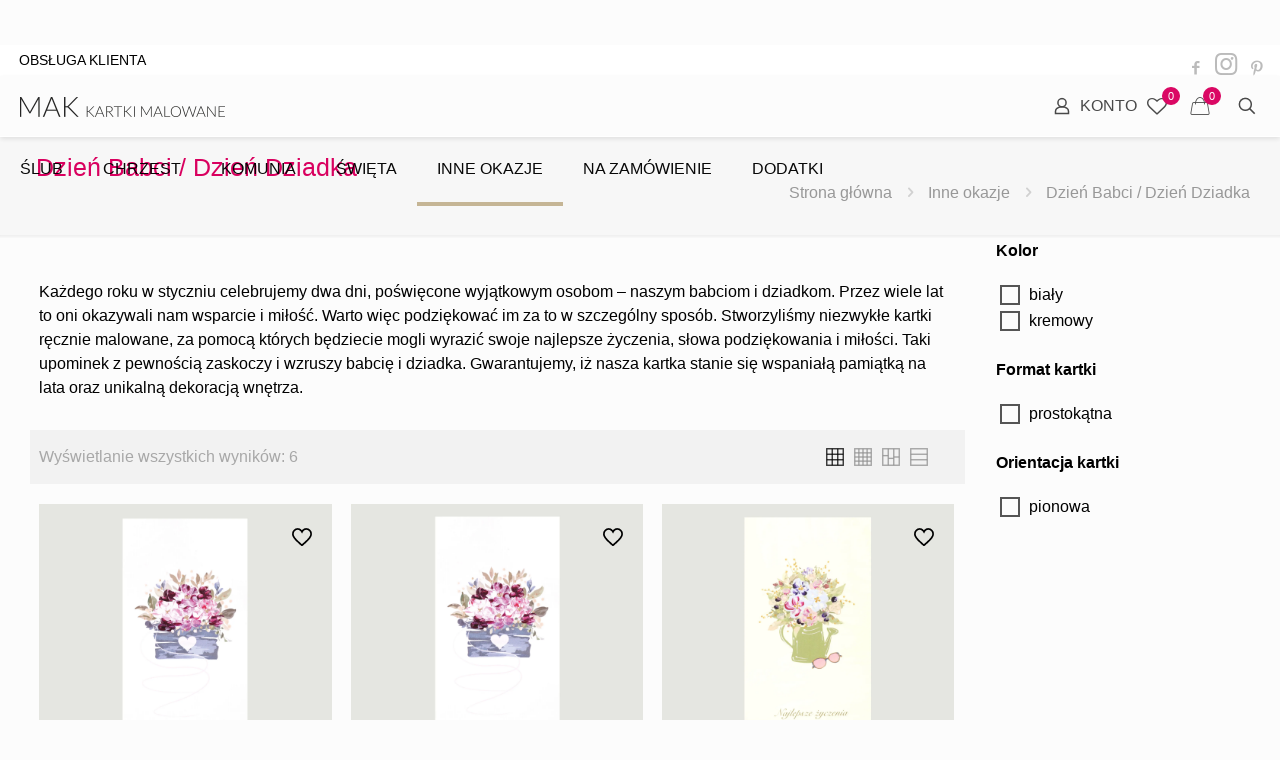

--- FILE ---
content_type: text/html; charset=UTF-8
request_url: https://kartkimalowane.pl/kartki-na-inne-okazje/dzien-babci-dzien-dziadka/
body_size: 88401
content:
<!DOCTYPE html>
<html lang="pl-PL" prefix="og: https://ogp.me/ns#" class="no-js " >

<head><meta charset="UTF-8" /><script>if(navigator.userAgent.match(/MSIE|Internet Explorer/i)||navigator.userAgent.match(/Trident\/7\..*?rv:11/i)){var href=document.location.href;if(!href.match(/[?&]nowprocket/)){if(href.indexOf("?")==-1){if(href.indexOf("#")==-1){document.location.href=href+"?nowprocket=1"}else{document.location.href=href.replace("#","?nowprocket=1#")}}else{if(href.indexOf("#")==-1){document.location.href=href+"&nowprocket=1"}else{document.location.href=href.replace("#","&nowprocket=1#")}}}}</script><script>(()=>{class RocketLazyLoadScripts{constructor(){this.v="2.0.4",this.userEvents=["keydown","keyup","mousedown","mouseup","mousemove","mouseover","mouseout","touchmove","touchstart","touchend","touchcancel","wheel","click","dblclick","input"],this.attributeEvents=["onblur","onclick","oncontextmenu","ondblclick","onfocus","onmousedown","onmouseenter","onmouseleave","onmousemove","onmouseout","onmouseover","onmouseup","onmousewheel","onscroll","onsubmit"]}async t(){this.i(),this.o(),/iP(ad|hone)/.test(navigator.userAgent)&&this.h(),this.u(),this.l(this),this.m(),this.k(this),this.p(this),this._(),await Promise.all([this.R(),this.L()]),this.lastBreath=Date.now(),this.S(this),this.P(),this.D(),this.O(),this.M(),await this.C(this.delayedScripts.normal),await this.C(this.delayedScripts.defer),await this.C(this.delayedScripts.async),await this.T(),await this.F(),await this.j(),await this.A(),window.dispatchEvent(new Event("rocket-allScriptsLoaded")),this.everythingLoaded=!0,this.lastTouchEnd&&await new Promise(t=>setTimeout(t,500-Date.now()+this.lastTouchEnd)),this.I(),this.H(),this.U(),this.W()}i(){this.CSPIssue=sessionStorage.getItem("rocketCSPIssue"),document.addEventListener("securitypolicyviolation",t=>{this.CSPIssue||"script-src-elem"!==t.violatedDirective||"data"!==t.blockedURI||(this.CSPIssue=!0,sessionStorage.setItem("rocketCSPIssue",!0))},{isRocket:!0})}o(){window.addEventListener("pageshow",t=>{this.persisted=t.persisted,this.realWindowLoadedFired=!0},{isRocket:!0}),window.addEventListener("pagehide",()=>{this.onFirstUserAction=null},{isRocket:!0})}h(){let t;function e(e){t=e}window.addEventListener("touchstart",e,{isRocket:!0}),window.addEventListener("touchend",function i(o){o.changedTouches[0]&&t.changedTouches[0]&&Math.abs(o.changedTouches[0].pageX-t.changedTouches[0].pageX)<10&&Math.abs(o.changedTouches[0].pageY-t.changedTouches[0].pageY)<10&&o.timeStamp-t.timeStamp<200&&(window.removeEventListener("touchstart",e,{isRocket:!0}),window.removeEventListener("touchend",i,{isRocket:!0}),"INPUT"===o.target.tagName&&"text"===o.target.type||(o.target.dispatchEvent(new TouchEvent("touchend",{target:o.target,bubbles:!0})),o.target.dispatchEvent(new MouseEvent("mouseover",{target:o.target,bubbles:!0})),o.target.dispatchEvent(new PointerEvent("click",{target:o.target,bubbles:!0,cancelable:!0,detail:1,clientX:o.changedTouches[0].clientX,clientY:o.changedTouches[0].clientY})),event.preventDefault()))},{isRocket:!0})}q(t){this.userActionTriggered||("mousemove"!==t.type||this.firstMousemoveIgnored?"keyup"===t.type||"mouseover"===t.type||"mouseout"===t.type||(this.userActionTriggered=!0,this.onFirstUserAction&&this.onFirstUserAction()):this.firstMousemoveIgnored=!0),"click"===t.type&&t.preventDefault(),t.stopPropagation(),t.stopImmediatePropagation(),"touchstart"===this.lastEvent&&"touchend"===t.type&&(this.lastTouchEnd=Date.now()),"click"===t.type&&(this.lastTouchEnd=0),this.lastEvent=t.type,t.composedPath&&t.composedPath()[0].getRootNode()instanceof ShadowRoot&&(t.rocketTarget=t.composedPath()[0]),this.savedUserEvents.push(t)}u(){this.savedUserEvents=[],this.userEventHandler=this.q.bind(this),this.userEvents.forEach(t=>window.addEventListener(t,this.userEventHandler,{passive:!1,isRocket:!0})),document.addEventListener("visibilitychange",this.userEventHandler,{isRocket:!0})}U(){this.userEvents.forEach(t=>window.removeEventListener(t,this.userEventHandler,{passive:!1,isRocket:!0})),document.removeEventListener("visibilitychange",this.userEventHandler,{isRocket:!0}),this.savedUserEvents.forEach(t=>{(t.rocketTarget||t.target).dispatchEvent(new window[t.constructor.name](t.type,t))})}m(){const t="return false",e=Array.from(this.attributeEvents,t=>"data-rocket-"+t),i="["+this.attributeEvents.join("],[")+"]",o="[data-rocket-"+this.attributeEvents.join("],[data-rocket-")+"]",s=(e,i,o)=>{o&&o!==t&&(e.setAttribute("data-rocket-"+i,o),e["rocket"+i]=new Function("event",o),e.setAttribute(i,t))};new MutationObserver(t=>{for(const n of t)"attributes"===n.type&&(n.attributeName.startsWith("data-rocket-")||this.everythingLoaded?n.attributeName.startsWith("data-rocket-")&&this.everythingLoaded&&this.N(n.target,n.attributeName.substring(12)):s(n.target,n.attributeName,n.target.getAttribute(n.attributeName))),"childList"===n.type&&n.addedNodes.forEach(t=>{if(t.nodeType===Node.ELEMENT_NODE)if(this.everythingLoaded)for(const i of[t,...t.querySelectorAll(o)])for(const t of i.getAttributeNames())e.includes(t)&&this.N(i,t.substring(12));else for(const e of[t,...t.querySelectorAll(i)])for(const t of e.getAttributeNames())this.attributeEvents.includes(t)&&s(e,t,e.getAttribute(t))})}).observe(document,{subtree:!0,childList:!0,attributeFilter:[...this.attributeEvents,...e]})}I(){this.attributeEvents.forEach(t=>{document.querySelectorAll("[data-rocket-"+t+"]").forEach(e=>{this.N(e,t)})})}N(t,e){const i=t.getAttribute("data-rocket-"+e);i&&(t.setAttribute(e,i),t.removeAttribute("data-rocket-"+e))}k(t){Object.defineProperty(HTMLElement.prototype,"onclick",{get(){return this.rocketonclick||null},set(e){this.rocketonclick=e,this.setAttribute(t.everythingLoaded?"onclick":"data-rocket-onclick","this.rocketonclick(event)")}})}S(t){function e(e,i){let o=e[i];e[i]=null,Object.defineProperty(e,i,{get:()=>o,set(s){t.everythingLoaded?o=s:e["rocket"+i]=o=s}})}e(document,"onreadystatechange"),e(window,"onload"),e(window,"onpageshow");try{Object.defineProperty(document,"readyState",{get:()=>t.rocketReadyState,set(e){t.rocketReadyState=e},configurable:!0}),document.readyState="loading"}catch(t){console.log("WPRocket DJE readyState conflict, bypassing")}}l(t){this.originalAddEventListener=EventTarget.prototype.addEventListener,this.originalRemoveEventListener=EventTarget.prototype.removeEventListener,this.savedEventListeners=[],EventTarget.prototype.addEventListener=function(e,i,o){o&&o.isRocket||!t.B(e,this)&&!t.userEvents.includes(e)||t.B(e,this)&&!t.userActionTriggered||e.startsWith("rocket-")||t.everythingLoaded?t.originalAddEventListener.call(this,e,i,o):(t.savedEventListeners.push({target:this,remove:!1,type:e,func:i,options:o}),"mouseenter"!==e&&"mouseleave"!==e||t.originalAddEventListener.call(this,e,t.savedUserEvents.push,o))},EventTarget.prototype.removeEventListener=function(e,i,o){o&&o.isRocket||!t.B(e,this)&&!t.userEvents.includes(e)||t.B(e,this)&&!t.userActionTriggered||e.startsWith("rocket-")||t.everythingLoaded?t.originalRemoveEventListener.call(this,e,i,o):t.savedEventListeners.push({target:this,remove:!0,type:e,func:i,options:o})}}J(t,e){this.savedEventListeners=this.savedEventListeners.filter(i=>{let o=i.type,s=i.target||window;return e!==o||t!==s||(this.B(o,s)&&(i.type="rocket-"+o),this.$(i),!1)})}H(){EventTarget.prototype.addEventListener=this.originalAddEventListener,EventTarget.prototype.removeEventListener=this.originalRemoveEventListener,this.savedEventListeners.forEach(t=>this.$(t))}$(t){t.remove?this.originalRemoveEventListener.call(t.target,t.type,t.func,t.options):this.originalAddEventListener.call(t.target,t.type,t.func,t.options)}p(t){let e;function i(e){return t.everythingLoaded?e:e.split(" ").map(t=>"load"===t||t.startsWith("load.")?"rocket-jquery-load":t).join(" ")}function o(o){function s(e){const s=o.fn[e];o.fn[e]=o.fn.init.prototype[e]=function(){return this[0]===window&&t.userActionTriggered&&("string"==typeof arguments[0]||arguments[0]instanceof String?arguments[0]=i(arguments[0]):"object"==typeof arguments[0]&&Object.keys(arguments[0]).forEach(t=>{const e=arguments[0][t];delete arguments[0][t],arguments[0][i(t)]=e})),s.apply(this,arguments),this}}if(o&&o.fn&&!t.allJQueries.includes(o)){const e={DOMContentLoaded:[],"rocket-DOMContentLoaded":[]};for(const t in e)document.addEventListener(t,()=>{e[t].forEach(t=>t())},{isRocket:!0});o.fn.ready=o.fn.init.prototype.ready=function(i){function s(){parseInt(o.fn.jquery)>2?setTimeout(()=>i.bind(document)(o)):i.bind(document)(o)}return"function"==typeof i&&(t.realDomReadyFired?!t.userActionTriggered||t.fauxDomReadyFired?s():e["rocket-DOMContentLoaded"].push(s):e.DOMContentLoaded.push(s)),o([])},s("on"),s("one"),s("off"),t.allJQueries.push(o)}e=o}t.allJQueries=[],o(window.jQuery),Object.defineProperty(window,"jQuery",{get:()=>e,set(t){o(t)}})}P(){const t=new Map;document.write=document.writeln=function(e){const i=document.currentScript,o=document.createRange(),s=i.parentElement;let n=t.get(i);void 0===n&&(n=i.nextSibling,t.set(i,n));const c=document.createDocumentFragment();o.setStart(c,0),c.appendChild(o.createContextualFragment(e)),s.insertBefore(c,n)}}async R(){return new Promise(t=>{this.userActionTriggered?t():this.onFirstUserAction=t})}async L(){return new Promise(t=>{document.addEventListener("DOMContentLoaded",()=>{this.realDomReadyFired=!0,t()},{isRocket:!0})})}async j(){return this.realWindowLoadedFired?Promise.resolve():new Promise(t=>{window.addEventListener("load",t,{isRocket:!0})})}M(){this.pendingScripts=[];this.scriptsMutationObserver=new MutationObserver(t=>{for(const e of t)e.addedNodes.forEach(t=>{"SCRIPT"!==t.tagName||t.noModule||t.isWPRocket||this.pendingScripts.push({script:t,promise:new Promise(e=>{const i=()=>{const i=this.pendingScripts.findIndex(e=>e.script===t);i>=0&&this.pendingScripts.splice(i,1),e()};t.addEventListener("load",i,{isRocket:!0}),t.addEventListener("error",i,{isRocket:!0}),setTimeout(i,1e3)})})})}),this.scriptsMutationObserver.observe(document,{childList:!0,subtree:!0})}async F(){await this.X(),this.pendingScripts.length?(await this.pendingScripts[0].promise,await this.F()):this.scriptsMutationObserver.disconnect()}D(){this.delayedScripts={normal:[],async:[],defer:[]},document.querySelectorAll("script[type$=rocketlazyloadscript]").forEach(t=>{t.hasAttribute("data-rocket-src")?t.hasAttribute("async")&&!1!==t.async?this.delayedScripts.async.push(t):t.hasAttribute("defer")&&!1!==t.defer||"module"===t.getAttribute("data-rocket-type")?this.delayedScripts.defer.push(t):this.delayedScripts.normal.push(t):this.delayedScripts.normal.push(t)})}async _(){await this.L();let t=[];document.querySelectorAll("script[type$=rocketlazyloadscript][data-rocket-src]").forEach(e=>{let i=e.getAttribute("data-rocket-src");if(i&&!i.startsWith("data:")){i.startsWith("//")&&(i=location.protocol+i);try{const o=new URL(i).origin;o!==location.origin&&t.push({src:o,crossOrigin:e.crossOrigin||"module"===e.getAttribute("data-rocket-type")})}catch(t){}}}),t=[...new Map(t.map(t=>[JSON.stringify(t),t])).values()],this.Y(t,"preconnect")}async G(t){if(await this.K(),!0!==t.noModule||!("noModule"in HTMLScriptElement.prototype))return new Promise(e=>{let i;function o(){(i||t).setAttribute("data-rocket-status","executed"),e()}try{if(navigator.userAgent.includes("Firefox/")||""===navigator.vendor||this.CSPIssue)i=document.createElement("script"),[...t.attributes].forEach(t=>{let e=t.nodeName;"type"!==e&&("data-rocket-type"===e&&(e="type"),"data-rocket-src"===e&&(e="src"),i.setAttribute(e,t.nodeValue))}),t.text&&(i.text=t.text),t.nonce&&(i.nonce=t.nonce),i.hasAttribute("src")?(i.addEventListener("load",o,{isRocket:!0}),i.addEventListener("error",()=>{i.setAttribute("data-rocket-status","failed-network"),e()},{isRocket:!0}),setTimeout(()=>{i.isConnected||e()},1)):(i.text=t.text,o()),i.isWPRocket=!0,t.parentNode.replaceChild(i,t);else{const i=t.getAttribute("data-rocket-type"),s=t.getAttribute("data-rocket-src");i?(t.type=i,t.removeAttribute("data-rocket-type")):t.removeAttribute("type"),t.addEventListener("load",o,{isRocket:!0}),t.addEventListener("error",i=>{this.CSPIssue&&i.target.src.startsWith("data:")?(console.log("WPRocket: CSP fallback activated"),t.removeAttribute("src"),this.G(t).then(e)):(t.setAttribute("data-rocket-status","failed-network"),e())},{isRocket:!0}),s?(t.fetchPriority="high",t.removeAttribute("data-rocket-src"),t.src=s):t.src="data:text/javascript;base64,"+window.btoa(unescape(encodeURIComponent(t.text)))}}catch(i){t.setAttribute("data-rocket-status","failed-transform"),e()}});t.setAttribute("data-rocket-status","skipped")}async C(t){const e=t.shift();return e?(e.isConnected&&await this.G(e),this.C(t)):Promise.resolve()}O(){this.Y([...this.delayedScripts.normal,...this.delayedScripts.defer,...this.delayedScripts.async],"preload")}Y(t,e){this.trash=this.trash||[];let i=!0;var o=document.createDocumentFragment();t.forEach(t=>{const s=t.getAttribute&&t.getAttribute("data-rocket-src")||t.src;if(s&&!s.startsWith("data:")){const n=document.createElement("link");n.href=s,n.rel=e,"preconnect"!==e&&(n.as="script",n.fetchPriority=i?"high":"low"),t.getAttribute&&"module"===t.getAttribute("data-rocket-type")&&(n.crossOrigin=!0),t.crossOrigin&&(n.crossOrigin=t.crossOrigin),t.integrity&&(n.integrity=t.integrity),t.nonce&&(n.nonce=t.nonce),o.appendChild(n),this.trash.push(n),i=!1}}),document.head.appendChild(o)}W(){this.trash.forEach(t=>t.remove())}async T(){try{document.readyState="interactive"}catch(t){}this.fauxDomReadyFired=!0;try{await this.K(),this.J(document,"readystatechange"),document.dispatchEvent(new Event("rocket-readystatechange")),await this.K(),document.rocketonreadystatechange&&document.rocketonreadystatechange(),await this.K(),this.J(document,"DOMContentLoaded"),document.dispatchEvent(new Event("rocket-DOMContentLoaded")),await this.K(),this.J(window,"DOMContentLoaded"),window.dispatchEvent(new Event("rocket-DOMContentLoaded"))}catch(t){console.error(t)}}async A(){try{document.readyState="complete"}catch(t){}try{await this.K(),this.J(document,"readystatechange"),document.dispatchEvent(new Event("rocket-readystatechange")),await this.K(),document.rocketonreadystatechange&&document.rocketonreadystatechange(),await this.K(),this.J(window,"load"),window.dispatchEvent(new Event("rocket-load")),await this.K(),window.rocketonload&&window.rocketonload(),await this.K(),this.allJQueries.forEach(t=>t(window).trigger("rocket-jquery-load")),await this.K(),this.J(window,"pageshow");const t=new Event("rocket-pageshow");t.persisted=this.persisted,window.dispatchEvent(t),await this.K(),window.rocketonpageshow&&window.rocketonpageshow({persisted:this.persisted})}catch(t){console.error(t)}}async K(){Date.now()-this.lastBreath>45&&(await this.X(),this.lastBreath=Date.now())}async X(){return document.hidden?new Promise(t=>setTimeout(t)):new Promise(t=>requestAnimationFrame(t))}B(t,e){return e===document&&"readystatechange"===t||(e===document&&"DOMContentLoaded"===t||(e===window&&"DOMContentLoaded"===t||(e===window&&"load"===t||e===window&&"pageshow"===t)))}static run(){(new RocketLazyLoadScripts).t()}}RocketLazyLoadScripts.run()})();</script>


	<style></style>
	
<!-- Google Tag Manager for WordPress by gtm4wp.com -->
<script data-cfasync="false" data-pagespeed-no-defer>
	var gtm4wp_datalayer_name = "dataLayer";
	var dataLayer = dataLayer || [];
	const gtm4wp_use_sku_instead = 1;
	const gtm4wp_currency = 'PLN';
	const gtm4wp_product_per_impression = 0;
	const gtm4wp_clear_ecommerce = false;
	const gtm4wp_datalayer_max_timeout = 2000;
</script>
<!-- End Google Tag Manager for WordPress by gtm4wp.com --><meta name="format-detection" content="telephone=no">
<meta name="viewport" content="width=device-width, initial-scale=1, maximum-scale=1" />
<meta name="theme-color" content="#ffffff" media="(prefers-color-scheme: light)">
<meta name="theme-color" content="#ffffff" media="(prefers-color-scheme: dark)">

<!-- Optymalizacja wyszukiwarek według Rank Math - https://rankmath.com/ -->
<title>Dzień Babci / Dzień Dziadka - Wyjątkowe Kartki Okolicznościowe Ręcznie Malowane | MAK</title>
<link data-rocket-prefetch href="https://s.pinimg.com" rel="dns-prefetch">
<link data-rocket-prefetch href="https://www.googletagmanager.com" rel="dns-prefetch">
<style id="wpr-usedcss">img:is([sizes=auto i],[sizes^="auto," i]){contain-intrinsic-size:3000px 1500px}@font-face{font-display:swap;font-family:FontAwesome;src:url('https://kartkimalowane.pl/wp-content/plugins/woocommerce-ajax-filters/berocket/assets/fonts/fontawesome-webfont.woff2?v=4.7.0') format('woff2'),url('https://kartkimalowane.pl/wp-content/plugins/woocommerce-ajax-filters/berocket/assets/fonts/fontawesome-webfont.woff?v=4.7.0') format('woff'),url('https://kartkimalowane.pl/wp-content/plugins/woocommerce-ajax-filters/berocket/assets/fonts/fontawesome-webfont.ttf?v=4.7.0') format('truetype');font-weight:400;font-style:normal}:root{--wp-admin-theme-color:#3858e9;--wp-admin-theme-color--rgb:56,88,233;--wp-admin-theme-color-darker-10:#2145e6;--wp-admin-theme-color-darker-10--rgb:33,69,230;--wp-admin-theme-color-darker-20:#183ad6;--wp-admin-theme-color-darker-20--rgb:24,58,214;--wp-admin-border-width-focus:2px}@media (min-resolution:192dpi){:root{--wp-admin-border-width-focus:1.5px}}[role=region]{position:relative}.select2-container,.select2-container .select2-selection--single .select2-selection__clear,.ui-slider{position:relative}.select2-container{box-sizing:border-box;display:inline-block;margin:0;vertical-align:middle}.select2-container .select2-selection--single{box-sizing:border-box;cursor:pointer;display:block;height:28px;user-select:none;-webkit-user-select:none}.select2-container .select2-selection--single .select2-selection__rendered{display:block;padding-left:8px;padding-right:20px;overflow:hidden;text-overflow:ellipsis;white-space:nowrap}.select2-container[dir=rtl] .select2-selection--single .select2-selection__rendered{padding-right:8px;padding-left:20px}.select2-container .select2-selection--multiple{box-sizing:border-box;cursor:pointer;display:block;min-height:32px;user-select:none;-webkit-user-select:none}.select2-container .select2-selection--multiple .select2-selection__rendered{display:inline-block;overflow:hidden;padding-left:8px;text-overflow:ellipsis;white-space:nowrap}.select2-container .select2-search--inline{float:left}.select2-container .select2-search--inline .select2-search__field{box-sizing:border-box;border:none;font-size:100%;margin-top:5px;padding:0}.select2-container .select2-search--inline .select2-search__field::-webkit-search-cancel-button{-webkit-appearance:none}.select2-dropdown{background-color:#fff;border:1px solid #aaa;border-radius:4px;box-sizing:border-box;display:block;position:absolute;left:-100000px;width:100%;z-index:1051}.select2-results{display:block}.select2-results__option{padding:6px;user-select:none;-webkit-user-select:none}.select2-results__option[aria-selected]{cursor:pointer}.select2-container--open .select2-dropdown{left:0}.select2-container--open .select2-dropdown--above{border-bottom:none;border-bottom-left-radius:0;border-bottom-right-radius:0}.select2-container--open .select2-dropdown--below{border-top:none;border-top-left-radius:0;border-top-right-radius:0}.select2-search--dropdown{display:block;padding:4px}.select2-search--dropdown .select2-search__field{padding:4px;width:100%;box-sizing:border-box}.select2-search--dropdown .select2-search__field::-webkit-search-cancel-button{-webkit-appearance:none}.select2-search--dropdown.select2-search--hide{display:none}.select2-hidden-accessible{border:0!important;clip:rect(0 0 0 0)!important;-webkit-clip-path:inset(50%)!important;clip-path:inset(50%)!important;height:1px!important;overflow:hidden!important;padding:0!important;position:absolute!important;width:1px!important;white-space:nowrap!important}.bapf_sfilter label{cursor:pointer}.bapf_sfilter label{display:inline!important}.bapf_sfilter ul li{list-style:none!important;margin:0!important;padding:0!important;max-width:100%;text-align:left!important}.rtl .bapf_sfilter ul li{text-align:right!important}.bapf_sfilter .bapf_body ul li ul{margin-left:15px!important;padding-left:0!important}.bapf_slidr_main.ui-widget-content{background:#b0b5b9;border:0;border-radius:0;height:4px;padding:0}.bapf_slidr_main.ui-widget-content .ui-slider-range{background:#000}.slide.default .bapf_slidr_main.ui-widget-content .ui-slider-range{background:#222}.slide.default .bapf_slidr_main.ui-widget-content{height:4px;border:1px solid #555;font-size:10px}.bapf_slidr_main.ui-widget-content .ui-slider-handle,.slide.default .bapf_slidr_main .ui-state-default,.slide.default .bapf_slidr_main .ui-widget-header .ui-state-default,.slide.default .bapf_slidr_main.ui-widget-content .ui-state-default{background:#ddd;font-size:14px;width:1em;height:1em;border:1px solid #555;top:-6px;border-radius:2em}.bapf_slidr_jqrui .bapf_from,.ui-slider{text-align:left}.bapf_slidr_main>a:last-child{margin-left:-12px}.slide .ui-corner-all,.slide .ui-corner-bottom,.slide .ui-corner-right{border-bottom-right-radius:4px}.slide .ui-corner-all,.slide .ui-corner-bottom,.slide .ui-corner-left{border-bottom-left-radius:4px}.slide .ui-corner-all,.slide .ui-corner-right,.slide .ui-corner-top{border-top-right-radius:4px}.slide .ui-corner-all,.slide .ui-corner-left,.slide .ui-corner-top{border-top-left-radius:4px}.slide .ui-widget-content{background:#fff;border:1px solid #aaa;color:#222}.slide .ui-state-default,.slide .ui-widget-content .ui-state-default,.slide .ui-widget-header .ui-state-default{background:#e6e6e6;border:1px solid #d3d3d3;color:#555;font-weight:400}.bapf_sfilter .ui-state-default,.bapf_sfilter .ui-widget-content .ui-state-default,.bapf_sfilter .ui-widget-header .ui-state-default,.bapf_sfilter .ui-widget.ui-widget-content{border:0}.bapf_slidr_jqrui .bapf_slidr_all:after{content:"";display:block;clear:both}.bapf_slidr_jqrui .bapf_slidr_main{margin-bottom:10px}.bapf_slidr_jqrui .bapf_from,.bapf_slidr_jqrui .bapf_to{width:49%;display:inline-block;margin-bottom:10px;vertical-align:middle}.bapf_slidr_jqrui .bapf_from input,.bapf_slidr_jqrui .bapf_to input{width:50%;vertical-align:middle;font-size:1em;padding:0;margin:0;line-height:1em}.bapf_slidr_jqrui .bapf_to{text-align:right}.bapf_sfilter{margin-bottom:20px}.berocket_single_filter_widget.bapf_mt_none{display:none!important}@media screen and (max-width:767px){.bapf_sngl_hd_mobile{display:none}body .select2-container{z-index:9000000009!important}}@media screen and (min-width:768px) and (max-width:1024px){.bapf_sngl_hd_tablet{display:none}}@media screen and (min-width:1025px){.bapf_sngl_hd_desktop{display:none}}.berocket_element_above_products_is_hide_toggle{height:20px;width:200px!important;margin:40px 0;display:inline-block;position:relative;padding-left:25px;outline:0!important;color:#2a2a2a;font-weight:600;font-size:16px}body{transition:margin-left .2s}#berocket-ajax-filters-sidebar{display:block;position:fixed;top:0;left:-400px;bottom:0;width:350px;max-width:100%;background:#fff;transition:all .2s;z-index:100000;box-sizing:border-box;overflow:auto!important}.admin-bar #berocket-ajax-filters-sidebar{top:32px}#berocket-ajax-filters-sidebar.active{left:0;display:block;visibility:visible}#berocket-ajax-filters-sidebar>div{padding:15px!important}@media screen and (max-width:782px){.admin-bar #berocket-ajax-filters-sidebar{top:46px}}@media screen and (max-width:600px){.admin-bar #berocket-ajax-filters-sidebar{top:0}}.select2-container{z-index:9999}.bapf_sfilter .bapf_body>ul{margin-left:0!important;margin-top:0!important;margin-bottom:0!important;padding-left:0!important}.bapf_sfilter .bapf_colaps_smb,.bapf_sfilter .bapf_desci{position:absolute;right:0;line-height:inherit;font-size:16px;cursor:pointer}.bapf_sfilter .bapf_desci{padding:4px 8px}.bapf_sfilter .bapf_cchild,.bapf_sfilter .bapf_ochild{cursor:pointer;padding:0 5px}.bapf_sfilter.bapf_ckbox input[type=checkbox]{margin-right:5px;cursor:pointer}.bapf_sfilter.bapf_ckbox input[type=checkbox],.bapf_sfilter.bapf_ckbox label,.bapf_sfilter.bapf_ckbox label+span,.bapf_sfilter.bapf_ckbox label>span{vertical-align:middle}.bapf_show_hide{cursor:pointer}.bapf_sfilter .bapf_body .bapf_slidr_main .ui-slider-handle{border-style:solid}.bapf_slct select{width:100%;font-size:1em}.bapf_slct .select2 .select2-search__field{width:auto!important}#bapf-select2-high-zindex .select2-container{z-index:999999999!important}.bapf_ckbox_square input[type=checkbox]{-webkit-appearance:none;-moz-appearance:none;-ms-appearance:none;appearance:none;display:inline-block;vertical-align:middle;border:2px solid #555;width:20px;height:20px;outline:0;padding:4px;margin-right:5px}.bapf_ckbox_square input[type=checkbox]:checked{background:#555;background-clip:content-box}.berocket_ajax_filters_toggle.icon-theme-2.active b:after,.berocket_ajax_filters_toggle.icon-theme-2.active b:before,.berocket_ajax_filters_toggle.icon-theme-3.active b,.berocket_ajax_filters_toggle.icon-theme-3.active b:after,.berocket_ajax_filters_toggle.icon-theme-3.active b:before,.berocket_ajax_filters_toggle.icon-theme-4.active b,.berocket_ajax_filters_toggle.icon-theme-4.active b:after,.berocket_ajax_filters_toggle.icon-theme-4.active b:before,.berocket_ajax_filters_toggle.icon-theme-5.active s,.berocket_ajax_filters_toggle.icon-theme-5.active s:after,.berocket_ajax_filters_toggle.icon-theme-5.active s:before,.berocket_ajax_filters_toggle.icon-theme-6.active s,.berocket_ajax_filters_toggle.icon-theme-6.active s:after,.berocket_ajax_filters_toggle.icon-theme-6.active s:before{display:none}.berocket_ajax_filters_toggle *{box-sizing:border-box!important}.berocket_ajax_filters_toggle:focus,.berocket_ajax_filters_toggle:hover{text-decoration:none}.berocket_ajax_filters_toggle.active i,.berocket_ajax_filters_toggle.active i:after,.berocket_ajax_filters_toggle.active i:before,.berocket_ajax_filters_toggle:hover i,.berocket_ajax_filters_toggle:hover i:after,.berocket_ajax_filters_toggle:hover i:before{background:#2a2a2a}.berocket_ajax_filters_toggle:hover i:before{width:14px}.berocket_ajax_filters_toggle:hover i:after{width:11px}.berocket_ajax_filters_toggle.active i{background-color:transparent!important}.berocket_ajax_filters_toggle.active i:before{transform:rotate(45deg);width:17px;top:0}.berocket_ajax_filters_toggle.active i:after{transform:rotate(135deg);width:17px;top:0}.berocket_ajax_filters_toggle span{width:25px;height:25px;left:-10px}.berocket_ajax_filters_toggle span i,.berocket_ajax_filters_toggle span i:after,.berocket_ajax_filters_toggle span i:before{box-sizing:border-box!important;top:18px;width:17px;height:2px;background:#ababab;display:block;transition:all .2s;content:'';position:absolute;left:0}.berocket_ajax_filters_toggle span i:before{top:-6px}.berocket_ajax_filters_toggle span i:after{top:6px}.berocket_ajax_filters_toggle span b,.berocket_ajax_filters_toggle span s{position:absolute;display:block;top:0;left:0}.berocket_ajax_filters_toggle span b:after,.berocket_ajax_filters_toggle span b:before,.berocket_ajax_filters_toggle span s:after,.berocket_ajax_filters_toggle span s:before,.berocket_ajax_filters_toggle span:after,.berocket_ajax_filters_toggle span:before{content:'';display:block;position:absolute;top:0;left:0;z-index:100;box-sizing:border-box!important}.berocket_ajax_filters_toggle.icon-theme-1 span i{width:11px;left:4px}.berocket_ajax_filters_toggle.icon-theme-1 span i:after{width:3px;left:4px}.berocket_ajax_filters_toggle.icon-theme-1 span i:before{width:19px;left:-4px}.berocket_ajax_filters_toggle.icon-theme-1.active span i:before{transform:rotate(45deg);width:17px;top:0;left:-4px}.berocket_ajax_filters_toggle.icon-theme-1.active span i:after{transform:rotate(135deg);width:17px;bottom:0;left:-4px}.berocket_ajax_filters_toggle.icon-theme-2.active i:before,.berocket_ajax_filters_toggle.icon-theme-3.active i:before{transform:rotate(45deg)}.berocket_ajax_filters_toggle.icon-theme-2 span{margin-left:-3px}.berocket_ajax_filters_toggle.icon-theme-2 span,.berocket_ajax_filters_toggle.icon-theme-2 span:after,.berocket_ajax_filters_toggle.icon-theme-2 span:before{background:0 0!important}.berocket_ajax_filters_toggle.icon-theme-2 span i{top:18px;width:17px;height:0;background:0 0;z-index:20}.berocket_ajax_filters_toggle.icon-theme-2 span i:after,.berocket_ajax_filters_toggle.icon-theme-2 span i:before{height:2px;width:26px;background-color:#ababab;position:absolute;left:0}.berocket_ajax_filters_toggle.icon-theme-2 span i:before{top:-5px}.berocket_ajax_filters_toggle.icon-theme-2 span i:after{top:5px}.berocket_ajax_filters_toggle.icon-theme-2 span b{background-color:transparent;z-index:21;top:18px}.berocket_ajax_filters_toggle.icon-theme-2 span b:after,.berocket_ajax_filters_toggle.icon-theme-2 span b:before{height:10px;width:10px;border:2px solid #ababab;position:absolute;border-radius:50%;background-color:#fff}.berocket_ajax_filters_toggle.icon-theme-2 span b:before{top:-9px;left:2px}.berocket_ajax_filters_toggle.icon-theme-2 span b:after{top:1px;left:14px}.berocket_ajax_filters_toggle.icon-theme-2.active i:after,.berocket_ajax_filters_toggle.icon-theme-2.active i:before{width:17px;top:0;left:3px}.berocket_ajax_filters_toggle.icon-theme-2.active i:after{transform:rotate(135deg)}.berocket_ajax_filters_toggle.icon-theme-2:hover i:after,.berocket_ajax_filters_toggle.icon-theme-2:hover i:before{background-color:#2a2a2a}.berocket_ajax_filters_toggle.icon-theme-2:hover b:after,.berocket_ajax_filters_toggle.icon-theme-2:hover b:before{border-color:#2a2a2a}.berocket_ajax_filters_toggle.icon-theme-3 span{width:26px;margin-left:-3px}.berocket_ajax_filters_toggle.icon-theme-3 span,.berocket_ajax_filters_toggle.icon-theme-3 span:after,.berocket_ajax_filters_toggle.icon-theme-3 span:before{background:0 0!important}.berocket_ajax_filters_toggle.icon-theme-3 span i,.berocket_ajax_filters_toggle.icon-theme-3 span i:after,.berocket_ajax_filters_toggle.icon-theme-3 span i:before{width:100%;left:0}.berocket_ajax_filters_toggle.icon-theme-3 span i:before{top:-9px}.berocket_ajax_filters_toggle.icon-theme-3 span i:after{top:9px}.berocket_ajax_filters_toggle.icon-theme-3 span b{top:14px;left:2px}.berocket_ajax_filters_toggle.icon-theme-3 span b,.berocket_ajax_filters_toggle.icon-theme-3 span b:after,.berocket_ajax_filters_toggle.icon-theme-3 span b:before{height:10px;width:10px;border:2px solid #ababab;border-radius:50%;background-color:#fff}.berocket_ajax_filters_toggle.icon-theme-3 span b:after,.berocket_ajax_filters_toggle.icon-theme-3 span b:before{left:10px;position:absolute;content:'';top:7px}.berocket_ajax_filters_toggle.icon-theme-3 span b:after{top:-11px}.berocket_ajax_filters_toggle.icon-theme-3.active i{background-color:transparent}.berocket_ajax_filters_toggle.icon-theme-3.active i:after,.berocket_ajax_filters_toggle.icon-theme-3.active i:before{width:17px;top:0;left:3px}.berocket_ajax_filters_toggle.icon-theme-3.active i:after{transform:rotate(135deg)}.berocket_ajax_filters_toggle.icon-theme-4.active i:before,.berocket_ajax_filters_toggle.icon-theme-5.active b:before,.berocket_ajax_filters_toggle.icon-theme-6.active b:before{transform:rotate(45deg)}.berocket_ajax_filters_toggle.icon-theme-3:hover i,.berocket_ajax_filters_toggle.icon-theme-3:hover i:after,.berocket_ajax_filters_toggle.icon-theme-3:hover i:before{background-color:#2a2a2a}.berocket_ajax_filters_toggle.icon-theme-3:hover b,.berocket_ajax_filters_toggle.icon-theme-3:hover b:after,.berocket_ajax_filters_toggle.icon-theme-3:hover b:before{border-color:#2a2a2a}.berocket_ajax_filters_toggle.icon-theme-4 span{width:26px;margin-left:-3px}.berocket_ajax_filters_toggle.icon-theme-4 span,.berocket_ajax_filters_toggle.icon-theme-4 span:after,.berocket_ajax_filters_toggle.icon-theme-4 span:before{background:0 0!important}.berocket_ajax_filters_toggle.icon-theme-4.active i{background-color:transparent}.berocket_ajax_filters_toggle.icon-theme-4 span i,.berocket_ajax_filters_toggle.icon-theme-4 span i:after,.berocket_ajax_filters_toggle.icon-theme-4 span i:before{width:100%;left:0}.berocket_ajax_filters_toggle.icon-theme-4 span i:before{top:-9px}.berocket_ajax_filters_toggle.icon-theme-4 span i:after{top:9px}.berocket_ajax_filters_toggle.icon-theme-4 span b{top:15px;left:16px}.berocket_ajax_filters_toggle.icon-theme-4 span b,.berocket_ajax_filters_toggle.icon-theme-4 span b:after,.berocket_ajax_filters_toggle.icon-theme-4 span b:before{height:8px;width:8px;border-radius:50%;border:4px solid #ababab;box-sizing:content-box;position:absolute}.berocket_ajax_filters_toggle.icon-theme-4 span b:before{content:'';top:-13px;left:-10px}.berocket_ajax_filters_toggle.icon-theme-4 span b:after{content:'';top:5px;left:-18px}.berocket_ajax_filters_toggle.icon-theme-4:hover i,.berocket_ajax_filters_toggle.icon-theme-4:hover i:after,.berocket_ajax_filters_toggle.icon-theme-4:hover i:before,.berocket_ajax_filters_toggle.icon-theme-5:hover b,.berocket_ajax_filters_toggle.icon-theme-5:hover b:after,.berocket_ajax_filters_toggle.icon-theme-5:hover b:before,.berocket_ajax_filters_toggle.icon-theme-5:hover s,.berocket_ajax_filters_toggle.icon-theme-5:hover s:after,.berocket_ajax_filters_toggle.icon-theme-5:hover s:before{background-color:#2a2a2a}.berocket_ajax_filters_toggle.icon-theme-4.active i:after,.berocket_ajax_filters_toggle.icon-theme-4.active i:before{width:17px;top:0;left:3px}.berocket_ajax_filters_toggle.icon-theme-4.active i:after{transform:rotate(135deg)}.berocket_ajax_filters_toggle.icon-theme-4:hover b,.berocket_ajax_filters_toggle.icon-theme-4:hover b:after,.berocket_ajax_filters_toggle.icon-theme-4:hover b:before{border-color:#2a2a2a}.berocket_ajax_filters_toggle.icon-theme-4.theme-5 span b,.berocket_ajax_filters_toggle.icon-theme-4.theme-5 span b:after,.berocket_ajax_filters_toggle.icon-theme-4.theme-5 span b:before{border-color:#fff}.berocket_ajax_filters_toggle.icon-theme-5 span{margin-left:-3px}.berocket_ajax_filters_toggle.icon-theme-5 span,.berocket_ajax_filters_toggle.icon-theme-5 span i,.berocket_ajax_filters_toggle.icon-theme-5 span i:after,.berocket_ajax_filters_toggle.icon-theme-5 span i:before,.berocket_ajax_filters_toggle.icon-theme-5 span:after,.berocket_ajax_filters_toggle.icon-theme-5 span:before{background:0 0!important}.berocket_ajax_filters_toggle.icon-theme-5 span b,.berocket_ajax_filters_toggle.icon-theme-5 span b:after,.berocket_ajax_filters_toggle.icon-theme-5 span b:before,.berocket_ajax_filters_toggle.icon-theme-5 span s,.berocket_ajax_filters_toggle.icon-theme-5 span s:after,.berocket_ajax_filters_toggle.icon-theme-5 span s:before{border:2px solid #383b40;border-radius:50%;background-color:#fff;width:6px;height:6px;top:8px;bottom:auto}.berocket_ajax_filters_toggle.icon-theme-5 span b:before{left:7px;top:-2px}.berocket_ajax_filters_toggle.icon-theme-5 span b:after{left:17px;top:-2px}.berocket_ajax_filters_toggle.icon-theme-5 span s{left:4px;top:16px}.berocket_ajax_filters_toggle.icon-theme-5 span s:before{top:-2px;left:8px}.berocket_ajax_filters_toggle.icon-theme-5 span s:after{top:6px;left:3px}.berocket_ajax_filters_toggle.icon-theme-5.active b{border:transparent;background:0 0;left:4px}.berocket_ajax_filters_toggle.icon-theme-5.active b:after,.berocket_ajax_filters_toggle.icon-theme-5.active b:before{width:17px;top:10px;border:1px solid #2a2a2a;height:0;left:0;border-radius:0}.berocket_ajax_filters_toggle.icon-theme-5.active b:after{transform:rotate(135deg)}.berocket_ajax_filters_toggle.icon-theme-5.theme-5 span b,.berocket_ajax_filters_toggle.icon-theme-5.theme-5 span s{margin-top:1px}.berocket_ajax_filters_toggle.icon-theme-5.theme-5 span b,.berocket_ajax_filters_toggle.icon-theme-5.theme-5 span b:after,.berocket_ajax_filters_toggle.icon-theme-5.theme-5 span b:before,.berocket_ajax_filters_toggle.icon-theme-5.theme-5 span s,.berocket_ajax_filters_toggle.icon-theme-5.theme-5 span s:after,.berocket_ajax_filters_toggle.icon-theme-5.theme-5 span s:before{border-color:#fff;background:0 0}.berocket_ajax_filters_toggle.icon-theme-5.theme-5.active span b{margin-top:0;border:transparent;background:0 0}.berocket_ajax_filters_toggle.icon-theme-6 span{margin-left:-3px}.berocket_ajax_filters_toggle.icon-theme-6 span,.berocket_ajax_filters_toggle.icon-theme-6 span i,.berocket_ajax_filters_toggle.icon-theme-6 span i:after,.berocket_ajax_filters_toggle.icon-theme-6 span i:before,.berocket_ajax_filters_toggle.icon-theme-6 span:after,.berocket_ajax_filters_toggle.icon-theme-6 span:before{background:0 0!important}.berocket_ajax_filters_toggle.icon-theme-6 span b,.berocket_ajax_filters_toggle.icon-theme-6 span b:after,.berocket_ajax_filters_toggle.icon-theme-6 span b:before,.berocket_ajax_filters_toggle.icon-theme-6 span s,.berocket_ajax_filters_toggle.icon-theme-6 span s:after,.berocket_ajax_filters_toggle.icon-theme-6 span s:before{border:3px solid #383b40;border-radius:50%;width:6px;height:6px;top:8px;bottom:auto}.berocket_ajax_filters_toggle.icon-theme-6 span b:before{left:6px;top:-3px}.berocket_ajax_filters_toggle.icon-theme-6 span b:after{left:16px;top:-3px}.berocket_ajax_filters_toggle.icon-theme-6 span s{left:4px;top:16px}.berocket_ajax_filters_toggle.icon-theme-6 span s:before{top:-3px;left:7px}.berocket_ajax_filters_toggle.icon-theme-6 span s:after{top:5px;left:2px}.berocket_ajax_filters_toggle.icon-theme-6:hover b,.berocket_ajax_filters_toggle.icon-theme-6:hover b:after,.berocket_ajax_filters_toggle.icon-theme-6:hover b:before,.berocket_ajax_filters_toggle.icon-theme-6:hover s,.berocket_ajax_filters_toggle.icon-theme-6:hover s:after,.berocket_ajax_filters_toggle.icon-theme-6:hover s:before{background-color:#fff}.berocket_ajax_filters_toggle.icon-theme-6.active b{border:transparent;background:0 0;left:4px}.berocket_ajax_filters_toggle.icon-theme-6.active b:after,.berocket_ajax_filters_toggle.icon-theme-6.active b:before{width:17px;top:10px;border:1px solid #2a2a2a;height:0;left:0;border-radius:0}.berocket_ajax_filters_toggle.theme-1 span,.berocket_ajax_filters_toggle.theme-2 span{left:-10px}.berocket_ajax_filters_toggle.icon-theme-6.active b:after{transform:rotate(135deg)}.berocket_ajax_filters_toggle.icon-theme-6.theme-5 span b,.berocket_ajax_filters_toggle.icon-theme-6.theme-5 span s{margin-top:1px}.berocket_ajax_filters_toggle.icon-theme-6.theme-5 span b,.berocket_ajax_filters_toggle.icon-theme-6.theme-5 span b:after,.berocket_ajax_filters_toggle.icon-theme-6.theme-5 span b:before,.berocket_ajax_filters_toggle.icon-theme-6.theme-5 span s,.berocket_ajax_filters_toggle.icon-theme-6.theme-5 span s:after,.berocket_ajax_filters_toggle.icon-theme-6.theme-5 span s:before{border-color:#fff}.berocket_ajax_filters_toggle.icon-theme-6.theme-5.active span b{margin-top:0;border:transparent;background:0 0}.berocket_ajax_filters_toggle.theme-1,.berocket_ajax_filters_toggle.theme-2{border:1px solid #ebebeb;padding:1px 0}.berocket_ajax_filters_toggle.theme-1,.berocket_ajax_filters_toggle.theme-2,.berocket_ajax_filters_toggle.theme-4{background:#fff;height:40px;line-height:32px;font-weight:400;text-align:center}.berocket_ajax_filters_toggle,.berocket_ajax_filters_toggle:focus,.berocket_ajax_filters_toggle:hover{text-decoration:none}.berocket_ajax_filters_toggle,.berocket_ajax_filters_toggle *{box-sizing:border-box!important}.berocket_ajax_filters_toggle span{position:relative;display:inline-block;z-index:20}.berocket_ajax_filters_toggle.theme-2{box-shadow:0 0 6px 0 #dedede}.berocket_ajax_filters_toggle.theme-1 span i,.berocket_ajax_filters_toggle.theme-1 span i:after,.berocket_ajax_filters_toggle.theme-1 span i:before,.berocket_ajax_filters_toggle.theme-1.active i,.berocket_ajax_filters_toggle.theme-1.active i:after,.berocket_ajax_filters_toggle.theme-1.active i:before,.berocket_ajax_filters_toggle.theme-1:hover i,.berocket_ajax_filters_toggle.theme-1:hover i:after,.berocket_ajax_filters_toggle.theme-1:hover i:before{background-color:#2a2a2a}.berocket_ajax_filters_toggle.theme-3{background:#ff4e3d;height:40px;line-height:32px;text-align:center;padding:4px 0 4px 36px;font-weight:400;color:#fff}.berocket_ajax_filters_toggle.theme-3:before{background:#d43f34;content:"";position:absolute;left:0;top:0;bottom:0;width:40px}.berocket_ajax_filters_toggle.theme-3 span{position:absolute;left:11px;top:1px}.berocket_ajax_filters_toggle.theme-3 span i,.berocket_ajax_filters_toggle.theme-3 span i:after,.berocket_ajax_filters_toggle.theme-3 span i:before,.berocket_ajax_filters_toggle.theme-3.active i,.berocket_ajax_filters_toggle.theme-3.active i:after,.berocket_ajax_filters_toggle.theme-3.active i:before,.berocket_ajax_filters_toggle.theme-3:hover i,.berocket_ajax_filters_toggle.theme-3:hover i:after,.berocket_ajax_filters_toggle.theme-3:hover i:before{background-color:#fff}.berocket_ajax_filters_toggle.theme-3 span b,.berocket_ajax_filters_toggle.theme-3 span b:after,.berocket_ajax_filters_toggle.theme-3 span b:before,.berocket_ajax_filters_toggle.theme-3 span s,.berocket_ajax_filters_toggle.theme-3 span s:after,.berocket_ajax_filters_toggle.theme-3 span s:before,.berocket_ajax_filters_toggle.theme-3.active b,.berocket_ajax_filters_toggle.theme-3.active b:after,.berocket_ajax_filters_toggle.theme-3.active b:before,.berocket_ajax_filters_toggle.theme-3.active s,.berocket_ajax_filters_toggle.theme-3.active s:after,.berocket_ajax_filters_toggle.theme-3.active s:before,.berocket_ajax_filters_toggle.theme-3:hover b,.berocket_ajax_filters_toggle.theme-3:hover b:after,.berocket_ajax_filters_toggle.theme-3:hover b:before,.berocket_ajax_filters_toggle.theme-3:hover s,.berocket_ajax_filters_toggle.theme-3:hover s:after,.berocket_ajax_filters_toggle.theme-3:hover s:before{border-color:#fff;background-color:#d43f34}.berocket_ajax_filters_toggle.theme-4{padding:4px 0;color:#79c7a5;box-shadow:0 5px 5px 0 #c7e8dbc7}.berocket_ajax_filters_toggle.theme-4 span{left:-10px}.berocket_ajax_filters_toggle.theme-4 span i,.berocket_ajax_filters_toggle.theme-4 span i:after,.berocket_ajax_filters_toggle.theme-4 span i:before{border-color:#79c7a5}.berocket_ajax_filters_toggle.theme-4:hover span i,.berocket_ajax_filters_toggle.theme-4:hover span i:after,.berocket_ajax_filters_toggle.theme-4:hover span i:before{border-color:#47b585}.berocket_ajax_filters_toggle.theme-4 span i,.berocket_ajax_filters_toggle.theme-4 span i:after,.berocket_ajax_filters_toggle.theme-4 span i:before,.berocket_ajax_filters_toggle.theme-4.active i,.berocket_ajax_filters_toggle.theme-4.active i:after,.berocket_ajax_filters_toggle.theme-4.active i:before,.berocket_ajax_filters_toggle.theme-4:hover i,.berocket_ajax_filters_toggle.theme-4:hover i:after,.berocket_ajax_filters_toggle.theme-4:hover i:before{background-color:#79c7a5}.berocket_ajax_filters_toggle.theme-4 span b,.berocket_ajax_filters_toggle.theme-4 span b:after,.berocket_ajax_filters_toggle.theme-4 span b:before,.berocket_ajax_filters_toggle.theme-4 span s,.berocket_ajax_filters_toggle.theme-4 span s:after,.berocket_ajax_filters_toggle.theme-4 span s:before,.berocket_ajax_filters_toggle.theme-4.active b,.berocket_ajax_filters_toggle.theme-4.active b:after,.berocket_ajax_filters_toggle.theme-4.active b:before,.berocket_ajax_filters_toggle.theme-4.active s,.berocket_ajax_filters_toggle.theme-4.active s:after,.berocket_ajax_filters_toggle.theme-4.active s:before,.berocket_ajax_filters_toggle.theme-4:hover b,.berocket_ajax_filters_toggle.theme-4:hover b:after,.berocket_ajax_filters_toggle.theme-4:hover b:before,.berocket_ajax_filters_toggle.theme-4:hover s,.berocket_ajax_filters_toggle.theme-4:hover s:after,.berocket_ajax_filters_toggle.theme-4:hover s:before{border-color:#79c7a5;background-color:#fff}.berocket_ajax_filters_toggle.theme-5{height:40px;line-height:32px;text-align:center;padding:4px 0;font-weight:400;color:#fff;border-radius:20px;background:#65d6d0;background:linear-gradient(90deg,#65d6d0 0,#39b4ef 56%,#2aa1f5 100%)}.berocket_ajax_filters_toggle.theme-5:before{content:'';height:34px;width:34px;position:absolute;top:3px;left:3px;border:1px solid #fff;box-sizing:border-box;border-radius:50%}.berocket_ajax_filters_toggle.theme-5 span{position:absolute;left:11px;top:1px}.berocket_ajax_filters_toggle.theme-5 span i,.berocket_ajax_filters_toggle.theme-5 span i:after,.berocket_ajax_filters_toggle.theme-5 span i:before,.berocket_ajax_filters_toggle.theme-5.active i,.berocket_ajax_filters_toggle.theme-5.active i:after,.berocket_ajax_filters_toggle.theme-5.active i:before,.berocket_ajax_filters_toggle.theme-5:hover i,.berocket_ajax_filters_toggle.theme-5:hover i:after,.berocket_ajax_filters_toggle.theme-5:hover i:before{background-color:#fff}.berocket_ajax_filters_toggle.theme-5 span b,.berocket_ajax_filters_toggle.theme-5 span b:after,.berocket_ajax_filters_toggle.theme-5 span b:before,.berocket_ajax_filters_toggle.theme-5 span s,.berocket_ajax_filters_toggle.theme-5 span s:after,.berocket_ajax_filters_toggle.theme-5 span s:before,.berocket_ajax_filters_toggle.theme-5.active b,.berocket_ajax_filters_toggle.theme-5.active b:after,.berocket_ajax_filters_toggle.theme-5.active b:before,.berocket_ajax_filters_toggle.theme-5.active s,.berocket_ajax_filters_toggle.theme-5.active s:after,.berocket_ajax_filters_toggle.theme-5.active s:before,.berocket_ajax_filters_toggle.theme-5:hover b,.berocket_ajax_filters_toggle.theme-5:hover b:after,.berocket_ajax_filters_toggle.theme-5:hover b:before,.berocket_ajax_filters_toggle.theme-5:hover s,.berocket_ajax_filters_toggle.theme-5:hover s:after,.berocket_ajax_filters_toggle.theme-5:hover s:before{border-color:#65d6d0;background-color:#fff}.berocket_ajax_filters_toggle.theme-6{height:50px;line-height:29px;text-align:center;padding:10px 0 10px 12px;font-weight:400;color:#fff;border-radius:6px;background:#ed5153;border-bottom:4px solid #e14043}.berocket_ajax_filters_toggle.theme-6 span{position:absolute;left:13px;top:5px}.berocket_ajax_filters_toggle.theme-6 span i,.berocket_ajax_filters_toggle.theme-6 span i:after,.berocket_ajax_filters_toggle.theme-6 span i:before,.berocket_ajax_filters_toggle.theme-6.active i,.berocket_ajax_filters_toggle.theme-6.active i:after,.berocket_ajax_filters_toggle.theme-6.active i:before,.berocket_ajax_filters_toggle.theme-6:hover i,.berocket_ajax_filters_toggle.theme-6:hover i:after,.berocket_ajax_filters_toggle.theme-6:hover i:before{background-color:#fff}.berocket_ajax_filters_toggle.theme-6 span b,.berocket_ajax_filters_toggle.theme-6 span b:after,.berocket_ajax_filters_toggle.theme-6 span b:before,.berocket_ajax_filters_toggle.theme-6 span s,.berocket_ajax_filters_toggle.theme-6 span s:after,.berocket_ajax_filters_toggle.theme-6 span s:before,.berocket_ajax_filters_toggle.theme-6.active b,.berocket_ajax_filters_toggle.theme-6.active b:after,.berocket_ajax_filters_toggle.theme-6.active b:before,.berocket_ajax_filters_toggle.theme-6.active s,.berocket_ajax_filters_toggle.theme-6.active s:after,.berocket_ajax_filters_toggle.theme-6.active s:before,.berocket_ajax_filters_toggle.theme-6:hover b,.berocket_ajax_filters_toggle.theme-6:hover b:after,.berocket_ajax_filters_toggle.theme-6:hover b:before,.berocket_ajax_filters_toggle.theme-6:hover s,.berocket_ajax_filters_toggle.theme-6:hover s:after,.berocket_ajax_filters_toggle.theme-6:hover s:before{border-color:#fff;background-color:#ed5153}.berocket_ajax_filters_toggle.theme-7{height:50px;line-height:29px;text-align:center;padding:10px 0 10px 44px;font-weight:400;color:#fff;border-radius:6px;background:#a39cff;border:0}.berocket_ajax_filters_toggle.theme-10,.berocket_ajax_filters_toggle.theme-8,.berocket_ajax_filters_toggle.theme-9{line-height:29px;padding:10px 0 10px 12px;font-weight:400}.berocket_ajax_filters_toggle.theme-7:after{content:"";background:#fff;top:4px;left:4px;bottom:4px;position:absolute;width:44px;display:block;z-index:10;border-radius:6px}.berocket_ajax_filters_toggle.theme-7 span{position:absolute;left:17px;top:6px}.berocket_ajax_filters_toggle.theme-8 span,.berocket_ajax_filters_toggle.theme-9 span{left:17px;top:5px;position:absolute}.berocket_ajax_filters_toggle.theme-7 span i,.berocket_ajax_filters_toggle.theme-7 span i:after,.berocket_ajax_filters_toggle.theme-7 span i:before,.berocket_ajax_filters_toggle.theme-7.active i,.berocket_ajax_filters_toggle.theme-7.active i:after,.berocket_ajax_filters_toggle.theme-7.active i:before,.berocket_ajax_filters_toggle.theme-7:hover i,.berocket_ajax_filters_toggle.theme-7:hover i:after,.berocket_ajax_filters_toggle.theme-7:hover i:before{background-color:#6d5ceb}.berocket_ajax_filters_toggle.theme-7 span b,.berocket_ajax_filters_toggle.theme-7 span b:after,.berocket_ajax_filters_toggle.theme-7 span b:before,.berocket_ajax_filters_toggle.theme-7 span s,.berocket_ajax_filters_toggle.theme-7 span s:after,.berocket_ajax_filters_toggle.theme-7 span s:before,.berocket_ajax_filters_toggle.theme-7.active b,.berocket_ajax_filters_toggle.theme-7.active b:after,.berocket_ajax_filters_toggle.theme-7.active b:before,.berocket_ajax_filters_toggle.theme-7.active s,.berocket_ajax_filters_toggle.theme-7.active s:after,.berocket_ajax_filters_toggle.theme-7.active s:before,.berocket_ajax_filters_toggle.theme-7:hover b,.berocket_ajax_filters_toggle.theme-7:hover b:after,.berocket_ajax_filters_toggle.theme-7:hover b:before,.berocket_ajax_filters_toggle.theme-7:hover s,.berocket_ajax_filters_toggle.theme-7:hover s:after,.berocket_ajax_filters_toggle.theme-7:hover s:before{border-color:#6d5ceb;background-color:#fff}.berocket_ajax_filters_toggle.theme-8{height:50px;text-align:center;color:#333;border-radius:6px;background:#fff;border:0;box-shadow:0 2px 2px 2px #ccc}.berocket_ajax_filters_toggle.theme-8 span i,.berocket_ajax_filters_toggle.theme-8 span i:after,.berocket_ajax_filters_toggle.theme-8 span i:before,.berocket_ajax_filters_toggle.theme-8.active i,.berocket_ajax_filters_toggle.theme-8.active i:after,.berocket_ajax_filters_toggle.theme-8.active i:before,.berocket_ajax_filters_toggle.theme-8:hover i,.berocket_ajax_filters_toggle.theme-8:hover i:after,.berocket_ajax_filters_toggle.theme-8:hover i:before{background-color:#333}.berocket_ajax_filters_toggle.theme-8 span b,.berocket_ajax_filters_toggle.theme-8 span b:after,.berocket_ajax_filters_toggle.theme-8 span b:before,.berocket_ajax_filters_toggle.theme-8 span s,.berocket_ajax_filters_toggle.theme-8 span s:after,.berocket_ajax_filters_toggle.theme-8 span s:before,.berocket_ajax_filters_toggle.theme-8.active b,.berocket_ajax_filters_toggle.theme-8.active b:after,.berocket_ajax_filters_toggle.theme-8.active b:before,.berocket_ajax_filters_toggle.theme-8.active s,.berocket_ajax_filters_toggle.theme-8.active s:after,.berocket_ajax_filters_toggle.theme-8.active s:before,.berocket_ajax_filters_toggle.theme-8:hover b,.berocket_ajax_filters_toggle.theme-8:hover b:after,.berocket_ajax_filters_toggle.theme-8:hover b:before,.berocket_ajax_filters_toggle.theme-8:hover s,.berocket_ajax_filters_toggle.theme-8:hover s:after,.berocket_ajax_filters_toggle.theme-8:hover s:before{border-color:#333;background-color:#fff}.berocket_ajax_filters_toggle.theme-9{height:50px;text-align:center;color:#fff;border-radius:6px;background:#4f5055;background:radial-gradient(circle,#4f5055 0,#87888d 100%);border:0}.berocket_ajax_filters_toggle.theme-10 span i,.berocket_ajax_filters_toggle.theme-10 span i:after,.berocket_ajax_filters_toggle.theme-10 span i:before,.berocket_ajax_filters_toggle.theme-10.active i,.berocket_ajax_filters_toggle.theme-10.active i:after,.berocket_ajax_filters_toggle.theme-10.active i:before,.berocket_ajax_filters_toggle.theme-10:hover i,.berocket_ajax_filters_toggle.theme-10:hover i:after,.berocket_ajax_filters_toggle.theme-10:hover i:before,.berocket_ajax_filters_toggle.theme-9 span i,.berocket_ajax_filters_toggle.theme-9 span i:after,.berocket_ajax_filters_toggle.theme-9 span i:before,.berocket_ajax_filters_toggle.theme-9.active i,.berocket_ajax_filters_toggle.theme-9.active i:after,.berocket_ajax_filters_toggle.theme-9.active i:before,.berocket_ajax_filters_toggle.theme-9:hover i,.berocket_ajax_filters_toggle.theme-9:hover i:after,.berocket_ajax_filters_toggle.theme-9:hover i:before{background-color:#fff}.berocket_ajax_filters_toggle.theme-9 span b,.berocket_ajax_filters_toggle.theme-9 span b:after,.berocket_ajax_filters_toggle.theme-9 span b:before,.berocket_ajax_filters_toggle.theme-9 span s,.berocket_ajax_filters_toggle.theme-9 span s:after,.berocket_ajax_filters_toggle.theme-9 span s:before,.berocket_ajax_filters_toggle.theme-9.active b,.berocket_ajax_filters_toggle.theme-9.active b:after,.berocket_ajax_filters_toggle.theme-9.active b:before,.berocket_ajax_filters_toggle.theme-9.active s,.berocket_ajax_filters_toggle.theme-9.active s:after,.berocket_ajax_filters_toggle.theme-9.active s:before,.berocket_ajax_filters_toggle.theme-9:hover b,.berocket_ajax_filters_toggle.theme-9:hover b:after,.berocket_ajax_filters_toggle.theme-9:hover b:before,.berocket_ajax_filters_toggle.theme-9:hover s,.berocket_ajax_filters_toggle.theme-9:hover s:after,.berocket_ajax_filters_toggle.theme-9:hover s:before{border-color:#fff;background-color:#87888d}.berocket_ajax_filters_toggle.theme-10{height:50px;text-align:center;color:#fff;border-radius:8px;background:#db0071;border:0}.berocket_ajax_filters_toggle.theme-10:after{content:"";top:50%;left:15%;right:15%;bottom:0;position:absolute;display:block;z-index:-1;border-radius:6px;box-shadow:0 0 35px 1px #db0071}.berocket_ajax_filters_toggle.theme-10 span{position:absolute;left:17px;top:5px}.berocket_ajax_filters_toggle.theme-10 span b,.berocket_ajax_filters_toggle.theme-10 span b:after,.berocket_ajax_filters_toggle.theme-10 span b:before,.berocket_ajax_filters_toggle.theme-10 span s,.berocket_ajax_filters_toggle.theme-10 span s:after,.berocket_ajax_filters_toggle.theme-10 span s:before,.berocket_ajax_filters_toggle.theme-10.active b,.berocket_ajax_filters_toggle.theme-10.active b:after,.berocket_ajax_filters_toggle.theme-10.active b:before,.berocket_ajax_filters_toggle.theme-10.active s,.berocket_ajax_filters_toggle.theme-10.active s:after,.berocket_ajax_filters_toggle.theme-10.active s:before,.berocket_ajax_filters_toggle.theme-10:hover b,.berocket_ajax_filters_toggle.theme-10:hover b:after,.berocket_ajax_filters_toggle.theme-10:hover b:before,.berocket_ajax_filters_toggle.theme-10:hover s,.berocket_ajax_filters_toggle.theme-10:hover s:after,.berocket_ajax_filters_toggle.theme-10:hover s:before{border-color:#fff;background-color:#db0071}.svg-inline--fa{display:inline-block;height:1em;overflow:visible;vertical-align:-.125em}:root{--fa-font-solid:normal 900 1em/1 "Font Awesome 6 Solid";--fa-font-regular:normal 400 1em/1 "Font Awesome 6 Regular";--fa-font-light:normal 300 1em/1 "Font Awesome 6 Light";--fa-font-thin:normal 100 1em/1 "Font Awesome 6 Thin";--fa-font-duotone:normal 900 1em/1 "Font Awesome 6 Duotone";--fa-font-sharp-solid:normal 900 1em/1 "Font Awesome 6 Sharp";--fa-font-sharp-regular:normal 400 1em/1 "Font Awesome 6 Sharp";--fa-font-brands:normal 400 1em/1 "Font Awesome 6 Brands"}svg:not(:host).svg-inline--fa,svg:not(:root).svg-inline--fa{overflow:visible;box-sizing:content-box}.svg-inline--fa{display:var(--fa-display,inline-block);height:1em;overflow:visible;vertical-align:-.125em}:root{--wp--preset--aspect-ratio--square:1;--wp--preset--aspect-ratio--4-3:4/3;--wp--preset--aspect-ratio--3-4:3/4;--wp--preset--aspect-ratio--3-2:3/2;--wp--preset--aspect-ratio--2-3:2/3;--wp--preset--aspect-ratio--16-9:16/9;--wp--preset--aspect-ratio--9-16:9/16;--wp--preset--color--black:#000000;--wp--preset--color--cyan-bluish-gray:#abb8c3;--wp--preset--color--white:#ffffff;--wp--preset--color--pale-pink:#f78da7;--wp--preset--color--vivid-red:#cf2e2e;--wp--preset--color--luminous-vivid-orange:#ff6900;--wp--preset--color--luminous-vivid-amber:#fcb900;--wp--preset--color--light-green-cyan:#7bdcb5;--wp--preset--color--vivid-green-cyan:#00d084;--wp--preset--color--pale-cyan-blue:#8ed1fc;--wp--preset--color--vivid-cyan-blue:#0693e3;--wp--preset--color--vivid-purple:#9b51e0;--wp--preset--gradient--vivid-cyan-blue-to-vivid-purple:linear-gradient(135deg,rgba(6, 147, 227, 1) 0%,rgb(155, 81, 224) 100%);--wp--preset--gradient--light-green-cyan-to-vivid-green-cyan:linear-gradient(135deg,rgb(122, 220, 180) 0%,rgb(0, 208, 130) 100%);--wp--preset--gradient--luminous-vivid-amber-to-luminous-vivid-orange:linear-gradient(135deg,rgba(252, 185, 0, 1) 0%,rgba(255, 105, 0, 1) 100%);--wp--preset--gradient--luminous-vivid-orange-to-vivid-red:linear-gradient(135deg,rgba(255, 105, 0, 1) 0%,rgb(207, 46, 46) 100%);--wp--preset--gradient--very-light-gray-to-cyan-bluish-gray:linear-gradient(135deg,rgb(238, 238, 238) 0%,rgb(169, 184, 195) 100%);--wp--preset--gradient--cool-to-warm-spectrum:linear-gradient(135deg,rgb(74, 234, 220) 0%,rgb(151, 120, 209) 20%,rgb(207, 42, 186) 40%,rgb(238, 44, 130) 60%,rgb(251, 105, 98) 80%,rgb(254, 248, 76) 100%);--wp--preset--gradient--blush-light-purple:linear-gradient(135deg,rgb(255, 206, 236) 0%,rgb(152, 150, 240) 100%);--wp--preset--gradient--blush-bordeaux:linear-gradient(135deg,rgb(254, 205, 165) 0%,rgb(254, 45, 45) 50%,rgb(107, 0, 62) 100%);--wp--preset--gradient--luminous-dusk:linear-gradient(135deg,rgb(255, 203, 112) 0%,rgb(199, 81, 192) 50%,rgb(65, 88, 208) 100%);--wp--preset--gradient--pale-ocean:linear-gradient(135deg,rgb(255, 245, 203) 0%,rgb(182, 227, 212) 50%,rgb(51, 167, 181) 100%);--wp--preset--gradient--electric-grass:linear-gradient(135deg,rgb(202, 248, 128) 0%,rgb(113, 206, 126) 100%);--wp--preset--gradient--midnight:linear-gradient(135deg,rgb(2, 3, 129) 0%,rgb(40, 116, 252) 100%);--wp--preset--font-size--small:13px;--wp--preset--font-size--medium:20px;--wp--preset--font-size--large:36px;--wp--preset--font-size--x-large:42px;--wp--preset--spacing--20:0.44rem;--wp--preset--spacing--30:0.67rem;--wp--preset--spacing--40:1rem;--wp--preset--spacing--50:1.5rem;--wp--preset--spacing--60:2.25rem;--wp--preset--spacing--70:3.38rem;--wp--preset--spacing--80:5.06rem;--wp--preset--shadow--natural:6px 6px 9px rgba(0, 0, 0, .2);--wp--preset--shadow--deep:12px 12px 50px rgba(0, 0, 0, .4);--wp--preset--shadow--sharp:6px 6px 0px rgba(0, 0, 0, .2);--wp--preset--shadow--outlined:6px 6px 0px -3px rgba(255, 255, 255, 1),6px 6px rgba(0, 0, 0, 1);--wp--preset--shadow--crisp:6px 6px 0px rgba(0, 0, 0, 1)}:where(.is-layout-flex){gap:.5em}:where(.is-layout-grid){gap:.5em}:where(.wp-block-post-template.is-layout-flex){gap:1.25em}:where(.wp-block-post-template.is-layout-grid){gap:1.25em}:where(.wp-block-columns.is-layout-flex){gap:2em}:where(.wp-block-columns.is-layout-grid){gap:2em}:root :where(.wp-block-pullquote){font-size:1.5em;line-height:1.6}.woocommerce .woocommerce-error .button,.woocommerce .woocommerce-info .button,.woocommerce .woocommerce-message .button,.woocommerce-page .woocommerce-error .button,.woocommerce-page .woocommerce-info .button,.woocommerce-page .woocommerce-message .button{float:right}.woocommerce img,.woocommerce-page img{height:auto;max-width:100%}.woocommerce #content div.product div.images,.woocommerce div.product div.images,.woocommerce-page #content div.product div.images,.woocommerce-page div.product div.images{float:left;width:48%}.woocommerce #content div.product div.thumbnails::after,.woocommerce #content div.product div.thumbnails::before,.woocommerce div.product div.thumbnails::after,.woocommerce div.product div.thumbnails::before,.woocommerce-page #content div.product div.thumbnails::after,.woocommerce-page #content div.product div.thumbnails::before,.woocommerce-page div.product div.thumbnails::after,.woocommerce-page div.product div.thumbnails::before{content:" ";display:table}.woocommerce #content div.product div.thumbnails::after,.woocommerce div.product div.thumbnails::after,.woocommerce-page #content div.product div.thumbnails::after,.woocommerce-page div.product div.thumbnails::after{clear:both}.woocommerce #content div.product div.thumbnails a,.woocommerce div.product div.thumbnails a,.woocommerce-page #content div.product div.thumbnails a,.woocommerce-page div.product div.thumbnails a{float:left;width:30.75%;margin-right:3.8%;margin-bottom:1em}.woocommerce #content div.product div.thumbnails a.last,.woocommerce div.product div.thumbnails a.last,.woocommerce-page #content div.product div.thumbnails a.last,.woocommerce-page div.product div.thumbnails a.last{margin-right:0}.woocommerce #content div.product div.thumbnails a.first,.woocommerce div.product div.thumbnails a.first,.woocommerce-page #content div.product div.thumbnails a.first,.woocommerce-page div.product div.thumbnails a.first{clear:both}.woocommerce div.product div.thumbnails.columns-1 a{width:100%;margin-right:0;float:none}.woocommerce div.product div.thumbnails.columns-2 a{width:48%}.woocommerce div.product div.thumbnails.columns-4 a{width:22.05%}.woocommerce div.product div.thumbnails.columns-5 a{width:16.9%}.woocommerce div.product div.summary{float:right;width:48%;clear:none}.woocommerce #content div.product .woocommerce-tabs,.woocommerce div.product .woocommerce-tabs,.woocommerce-page #content div.product .woocommerce-tabs,.woocommerce-page div.product .woocommerce-tabs{clear:both}.woocommerce div.product .woocommerce-tabs ul.tabs::after,.woocommerce div.product .woocommerce-tabs ul.tabs::before{content:" ";display:table}.woocommerce div.product .woocommerce-tabs ul.tabs::after{clear:both}.woocommerce div.product .woocommerce-tabs ul.tabs li{display:inline-block}.woocommerce div.product #reviews .comment::after,.woocommerce div.product #reviews .comment::before{content:" ";display:table}.woocommerce div.product #reviews .comment::after{clear:both}.woocommerce div.product #reviews .comment img{float:right;height:auto}.woocommerce ul.products,.woocommerce-page ul.products{clear:both}.woocommerce ul.products::after,.woocommerce ul.products::before,.woocommerce-page ul.products::after,.woocommerce-page ul.products::before{content:" ";display:table}.woocommerce ul.products::after,.woocommerce-page ul.products::after{clear:both}.woocommerce ul.products li.product,.woocommerce-page ul.products li.product{float:left;margin:0 3.8% 2.992em 0;padding:0;position:relative;width:22.05%;margin-left:0}.woocommerce ul.products li.first,.woocommerce-page ul.products li.first{clear:both}.woocommerce ul.products li.last,.woocommerce-page ul.products li.last{margin-right:0}.woocommerce ul.products.columns-3 li.product,.woocommerce-page ul.products.columns-3 li.product{width:30.75%}.woocommerce-page.columns-3 ul.products li.product,.woocommerce.columns-3 ul.products li.product{width:30.75%}.woocommerce .woocommerce-result-count,.woocommerce-page .woocommerce-result-count{float:left}.woocommerce .woocommerce-ordering,.woocommerce-page .woocommerce-ordering{float:right}.woocommerce #content table.cart img,.woocommerce table.cart img,.woocommerce-page #content table.cart img,.woocommerce-page table.cart img{height:auto}.woocommerce #content table.cart td.actions,.woocommerce table.cart td.actions,.woocommerce-page #content table.cart td.actions,.woocommerce-page table.cart td.actions{text-align:right}.woocommerce #content table.cart td.actions .input-text,.woocommerce table.cart td.actions .input-text,.woocommerce-page #content table.cart td.actions .input-text,.woocommerce-page table.cart td.actions .input-text{width:80px}.woocommerce ul.product_list_widget li::after,.woocommerce ul.product_list_widget li::before,.woocommerce-page ul.product_list_widget li::after,.woocommerce-page ul.product_list_widget li::before{content:" ";display:table}.woocommerce ul.product_list_widget li::after,.woocommerce-page ul.product_list_widget li::after{clear:both}.woocommerce ul.product_list_widget li img,.woocommerce-page ul.product_list_widget li img{float:right;height:auto}.woocommerce form .form-row::after,.woocommerce form .form-row::before,.woocommerce-page form .form-row::after,.woocommerce-page form .form-row::before{content:" ";display:table}.woocommerce form .form-row::after,.woocommerce-page form .form-row::after{clear:both}.woocommerce form .form-row label,.woocommerce-page form .form-row label{display:block}.woocommerce form .form-row label.checkbox,.woocommerce-page form .form-row label.checkbox{display:inline}.woocommerce form .form-row select,.woocommerce-page form .form-row select{width:100%}.woocommerce form .form-row .input-text,.woocommerce-page form .form-row .input-text{box-sizing:border-box;width:100%}.woocommerce form .form-row-first,.woocommerce form .form-row-last,.woocommerce-page form .form-row-first,.woocommerce-page form .form-row-last{width:47%;overflow:visible}.woocommerce form .form-row-first,.woocommerce-page form .form-row-first{float:left}.woocommerce form .form-row-last,.woocommerce-page form .form-row-last{float:right}.woocommerce form .password-input,.woocommerce-page form .password-input{display:flex;flex-direction:column;justify-content:center;position:relative}.woocommerce form .password-input input[type=password],.woocommerce-page form .password-input input[type=password]{padding-right:2.5rem}.woocommerce form .password-input input::-ms-reveal,.woocommerce-page form .password-input input::-ms-reveal{display:none}.woocommerce form .show-password-input,.woocommerce-page form .show-password-input{background-color:transparent;border-radius:0;border:0;color:var(--wc-form-color-text,#000);cursor:pointer;font-size:inherit;line-height:inherit;margin:0;padding:0;position:absolute;right:.7em;text-decoration:none;top:50%;transform:translateY(-50%);-moz-osx-font-smoothing:inherit;-webkit-appearance:none;-webkit-font-smoothing:inherit}.woocommerce form .show-password-input::before,.woocommerce-page form .show-password-input::before{background-repeat:no-repeat;background-size:cover;background-image:url('data:image/svg+xml,<svg width="20" height="20" viewBox="0 0 20 20" fill="none" xmlns="http://www.w3.org/2000/svg"><path d="M17.3 3.3C16.9 2.9 16.2 2.9 15.7 3.3L13.3 5.7C12.2437 5.3079 11.1267 5.1048 10 5.1C6.2 5.2 2.8 7.2 1 10.5C1.2 10.9 1.5 11.3 1.8 11.7C2.6 12.8 3.6 13.7 4.7 14.4L3 16.1C2.6 16.5 2.5 17.2 3 17.7C3.4 18.1 4.1 18.2 4.6 17.7L17.3 4.9C17.7 4.4 17.7 3.7 17.3 3.3ZM6.7 12.3L5.4 13.6C4.2 12.9 3.1 11.9 2.3 10.7C3.5 9 5.1 7.8 7 7.2C5.7 8.6 5.6 10.8 6.7 12.3ZM10.1 9C9.6 8.5 9.7 7.7 10.2 7.2C10.7 6.8 11.4 6.8 11.9 7.2L10.1 9ZM18.3 9.5C17.8 8.8 17.2 8.1 16.5 7.6L15.5 8.6C16.3 9.2 17 9.9 17.6 10.8C15.9 13.4 13 15 9.9 15H9.1L8.1 16C8.8 15.9 9.4 16 10 16C13.3 16 16.4 14.4 18.3 11.7C18.6 11.3 18.8 10.9 19.1 10.5C18.8 10.2 18.6 9.8 18.3 9.5ZM14 10L10 14C12.2 14 14 12.2 14 10Z" fill="%23111111"/></svg>');content:"";display:block;height:22px;width:22px}.woocommerce form .show-password-input.display-password::before,.woocommerce-page form .show-password-input.display-password::before{background-image:url('data:image/svg+xml,<svg width="20" height="20" viewBox="0 0 20 20" fill="none" xmlns="http://www.w3.org/2000/svg"><path d="M18.3 9.49999C15 4.89999 8.50002 3.79999 3.90002 7.19999C2.70002 8.09999 1.70002 9.29999 0.900024 10.6C1.10002 11 1.40002 11.4 1.70002 11.8C5.00002 16.4 11.3 17.4 15.9 14.2C16.8 13.5 17.6 12.8 18.3 11.8C18.6 11.4 18.8 11 19.1 10.6C18.8 10.2 18.6 9.79999 18.3 9.49999ZM10.1 7.19999C10.6 6.69999 11.4 6.69999 11.9 7.19999C12.4 7.69999 12.4 8.49999 11.9 8.99999C11.4 9.49999 10.6 9.49999 10.1 8.99999C9.60003 8.49999 9.60003 7.69999 10.1 7.19999ZM10 14.9C6.90002 14.9 4.00002 13.3 2.30002 10.7C3.50002 8.99999 5.10002 7.79999 7.00002 7.19999C6.30002 7.99999 6.00002 8.89999 6.00002 9.89999C6.00002 12.1 7.70002 14 10 14C12.2 14 14.1 12.3 14.1 9.99999V9.89999C14.1 8.89999 13.7 7.89999 13 7.19999C14.9 7.79999 16.5 8.99999 17.7 10.7C16 13.3 13.1 14.9 10 14.9Z" fill="%23111111"/></svg>')}:root{--woocommerce:#720eec;--wc-green:#7ad03a;--wc-red:#a00;--wc-orange:#ffba00;--wc-blue:#2ea2cc;--wc-primary:#720eec;--wc-primary-text:#fcfbfe;--wc-secondary:#e9e6ed;--wc-secondary-text:#515151;--wc-highlight:#958e09;--wc-highligh-text:white;--wc-content-bg:#fff;--wc-subtext:#767676;--wc-form-border-color:rgba(32, 7, 7, .8);--wc-form-border-radius:4px;--wc-form-border-width:1px}@keyframes spin{100%{transform:rotate(360deg)}}@font-face{font-display:swap;font-family:WooCommerce;src:url(https://kartkimalowane.pl/wp-content/plugins/woocommerce/assets/fonts/WooCommerce.woff2) format("woff2"),url(https://kartkimalowane.pl/wp-content/plugins/woocommerce/assets/fonts/WooCommerce.woff) format("woff"),url(https://kartkimalowane.pl/wp-content/plugins/woocommerce/assets/fonts/WooCommerce.ttf) format("truetype");font-weight:400;font-style:normal}.woocommerce form .form-row{padding:3px;margin:0 0 6px}.woocommerce form .form-row [placeholder]:focus::-webkit-input-placeholder{-webkit-transition:opacity .5s .5s;transition:opacity .5s .5s ease;opacity:0}.woocommerce form .form-row label{line-height:2}.woocommerce form .form-row label.hidden{visibility:hidden}.woocommerce form .form-row label.inline{display:inline}.woocommerce form .form-row .woocommerce-input-wrapper .description{background:#1e85be;color:#fff;border-radius:3px;padding:1em;margin:.5em 0 0;clear:both;display:none;position:relative}.woocommerce form .form-row .woocommerce-input-wrapper .description a{color:#fff;text-decoration:underline;border:0;box-shadow:none}.woocommerce form .form-row .woocommerce-input-wrapper .description::before{left:50%;top:0;margin-top:-4px;transform:translateX(-50%) rotate(180deg);content:"";position:absolute;border-width:4px 6px 0;border-style:solid;border-color:#1e85be transparent transparent;z-index:100;display:block}.woocommerce form .form-row .input-text,.woocommerce form .form-row select{font-family:inherit;font-weight:400;letter-spacing:normal;padding:.5em;display:block;background-color:var(--wc-form-color-background,#fff);border:var(--wc-form-border-width) solid var(--wc-form-border-color);border-radius:var(--wc-form-border-radius);color:var(--wc-form-color-text,#000);box-sizing:border-box;width:100%;margin:0;line-height:normal;height:auto}.woocommerce form .form-row .input-text:focus,.woocommerce form .form-row select:focus{border-color:currentColor}.woocommerce form .form-row select{cursor:pointer;appearance:none;padding-right:3em;background-image:url([data-uri]);background-repeat:no-repeat;background-size:16px;background-position:calc(100% - .5em) 50%}.woocommerce form .form-row textarea{height:4em;line-height:1.5;box-shadow:none}.woocommerce form .form-row .required{color:var(--wc-red);font-weight:700;border:0!important;text-decoration:none;visibility:hidden}.woocommerce form .form-row ::-webkit-input-placeholder{line-height:normal}.woocommerce form .form-row :-moz-placeholder{line-height:normal}.woocommerce form .form-row :-ms-input-placeholder{line-height:normal}.select2-container{width:100%}.select2-container .select2-selection--single{height:auto}.select2-container .select2-selection--single .select2-selection__rendered{padding:.5em;line-height:normal;box-sizing:border-box;color:var(--wc-form-color-text,#444);font-weight:400}.select2-container .select2-selection--single .select2-selection__placeholder{color:#999}.select2-container .select2-selection--single .select2-selection__arrow{position:absolute;top:2px;right:.5em;height:100%;width:16px}.select2-container .select2-selection--single .select2-selection__arrow b{border:none;display:block;background:url([data-uri]) no-repeat;background-size:16px;width:16px;height:16px;position:absolute;top:50%;left:0;margin:-8px 0 0}.select2-container .select2-dropdown,.select2-container .select2-selection{background-color:var(--wc-form-color-background,#fff);border:var(--wc-form-border-width,1px) solid var(--wc-form-border-color,#aaa);border-radius:var(--wc-form-border-radius,4px)}.select2-container.select2-container--open .select2-dropdown--above{border-bottom:none;border-bottom-left-radius:0;border-bottom-right-radius:0}.select2-container.select2-container--open .select2-dropdown--below{border-top:none;border-top-left-radius:0;border-top-right-radius:0}.select2-results__options{list-style:none;margin:0;padding:0}.select2-results__option{margin:0}.woocommerce-store-notice,p.demo_store{position:absolute;top:0;left:0;right:0;margin:0;width:100%;font-size:1em;padding:1em 0;text-align:center;background-color:#720eec;color:#fcfbfe;z-index:99998;box-shadow:0 1px 1em rgba(0,0,0,.2);display:none}.woocommerce-store-notice a,p.demo_store a{color:#fcfbfe;text-decoration:underline}.screen-reader-text{clip:rect(1px,1px,1px,1px);height:1px;overflow:hidden;position:absolute!important;width:1px;word-wrap:normal!important}.admin-bar p.demo_store{top:32px}.clear{clear:both}.woocommerce .blockUI.blockOverlay{position:relative}.woocommerce .blockUI.blockOverlay::before{height:1em;width:1em;display:block;position:absolute;top:50%;left:50%;margin-left:-.5em;margin-top:-.5em;content:"";animation:1s ease-in-out infinite spin;background:url(https://kartkimalowane.pl/wp-content/plugins/woocommerce/assets/images/icons/loader.svg) center center;background-size:cover;line-height:1;text-align:center;font-size:2em;color:rgba(0,0,0,.75)}.woocommerce .loader::before{height:1em;width:1em;display:block;position:absolute;top:50%;left:50%;margin-left:-.5em;margin-top:-.5em;content:"";animation:1s ease-in-out infinite spin;background:url(https://kartkimalowane.pl/wp-content/plugins/woocommerce/assets/images/icons/loader.svg) center center;background-size:cover;line-height:1;text-align:center;font-size:2em;color:rgba(0,0,0,.75)}.woocommerce a.remove{display:block;font-size:1.5em;height:1em;width:1em;text-align:center;line-height:1;border-radius:100%;color:var(--wc-red)!important;text-decoration:none;font-weight:700;border:0}.woocommerce a.remove:hover{color:#fff!important;background:var(--wc-red)}.woocommerce .woocommerce-breadcrumb{margin:0 0 1em;padding:0}.woocommerce .woocommerce-breadcrumb::after,.woocommerce .woocommerce-breadcrumb::before{content:" ";display:table}.woocommerce .woocommerce-breadcrumb::after{clear:both}.woocommerce .quantity .qty{width:3.631em;text-align:center}.woocommerce div.product{margin-bottom:0;position:relative}.woocommerce div.product .product_title{clear:none;margin-top:0;padding:0}.woocommerce div.product p.price ins,.woocommerce div.product span.price ins{background:inherit;font-weight:700;display:inline-block}.woocommerce div.product p.price del,.woocommerce div.product span.price del{opacity:.7;display:inline-block}.woocommerce div.product p.stock{font-size:.92em}.woocommerce div.product .woocommerce-product-rating{margin-bottom:1.618em}.woocommerce div.product div.images{margin-bottom:2em}.woocommerce div.product div.images img{display:block;width:100%;height:auto;box-shadow:none}.woocommerce div.product div.images div.thumbnails{padding-top:1em}.woocommerce div.product div.images.woocommerce-product-gallery{position:relative}.woocommerce div.product div.images .woocommerce-product-gallery__wrapper{transition:all cubic-bezier(.795,-.035,0,1) .5s;margin:0;padding:0}.woocommerce div.product div.images .woocommerce-product-gallery__wrapper .zoomImg{background-color:#fff;opacity:0}.woocommerce div.product div.images .woocommerce-product-gallery__image--placeholder{border:1px solid #f2f2f2}.woocommerce div.product div.images .woocommerce-product-gallery__image:nth-child(n+2){width:25%;display:inline-block}.woocommerce div.product div.images .woocommerce-product-gallery__image a{display:block;outline-offset:-2px}.woocommerce div.product div.images .woocommerce-product-gallery__trigger{background:#fff;border:none;box-sizing:content-box;border-radius:100%;cursor:pointer;font-size:2em;height:36px;padding:0;position:absolute;right:.5em;text-indent:-9999px;top:.5em;width:36px;z-index:99}.woocommerce div.product div.images .woocommerce-product-gallery__trigger::before{border:2px solid #000;border-radius:100%;box-sizing:content-box;content:"";display:block;height:10px;left:9px;top:9px;position:absolute;width:10px}.woocommerce div.product div.images .woocommerce-product-gallery__trigger::after{background:#000;border-radius:6px;box-sizing:content-box;content:"";display:block;height:8px;left:22px;position:absolute;top:19px;transform:rotate(-45deg);width:2px}.woocommerce div.product div.images .woocommerce-product-gallery__trigger span[aria-hidden=true]{border:0;clip-path:inset(50%);height:1px;left:50%;margin:-1px;overflow:hidden;position:absolute;top:50%;width:1px}.woocommerce div.product div.images .flex-control-thumbs{overflow:hidden;zoom:1;margin:0;padding:0}.woocommerce div.product div.images .flex-control-thumbs li{width:25%;float:left;margin:0;list-style:none}.woocommerce div.product div.images .flex-control-thumbs li img{cursor:pointer;opacity:.5;margin:0}.woocommerce div.product div.images .flex-control-thumbs li img.flex-active,.woocommerce div.product div.images .flex-control-thumbs li img:hover{opacity:1}.woocommerce div.product .woocommerce-product-gallery--columns-3 .flex-control-thumbs li:nth-child(3n+1){clear:left}.woocommerce div.product .woocommerce-product-gallery--columns-4 .flex-control-thumbs li:nth-child(4n+1){clear:left}.woocommerce div.product .woocommerce-product-gallery--columns-5 .flex-control-thumbs li:nth-child(5n+1){clear:left}.woocommerce div.product div.summary{margin-bottom:2em}.woocommerce div.product div.social{text-align:right;margin:0 0 1em}.woocommerce div.product div.social span{margin:0 0 0 2px}.woocommerce div.product div.social span span{margin:0}.woocommerce div.product div.social span .stButton .chicklets{padding-left:16px;width:0}.woocommerce div.product div.social iframe{float:left;margin-top:3px}.woocommerce div.product .woocommerce-tabs ul.tabs{list-style:none;padding:0 0 0 1em;margin:0 0 1.618em;overflow:hidden;position:relative}.woocommerce div.product .woocommerce-tabs ul.tabs li{border:1px solid #cfc8d8;background-color:#e9e6ed;color:#515151;display:inline-block;position:relative;z-index:0;border-radius:4px 4px 0 0;margin:0 -5px;padding:0 1em}.woocommerce div.product .woocommerce-tabs ul.tabs li a{display:inline-block;padding:.5em 0;font-weight:700;color:#515151;text-decoration:none}.woocommerce div.product .woocommerce-tabs ul.tabs li a:hover{text-decoration:none;color:#6b6b6b}.woocommerce div.product .woocommerce-tabs ul.tabs li.active{background:#fff;color:#515151;z-index:2;border-bottom-color:#fff}.woocommerce div.product .woocommerce-tabs ul.tabs li.active a{color:inherit;text-shadow:inherit}.woocommerce div.product .woocommerce-tabs ul.tabs li.active::before{box-shadow:2px 2px 0 #fff}.woocommerce div.product .woocommerce-tabs ul.tabs li.active::after{box-shadow:-2px 2px 0 #fff}.woocommerce div.product .woocommerce-tabs ul.tabs li::after,.woocommerce div.product .woocommerce-tabs ul.tabs li::before{border:1px solid #cfc8d8;position:absolute;bottom:-1px;width:5px;height:5px;content:" ";box-sizing:border-box}.woocommerce div.product .woocommerce-tabs ul.tabs li::before{left:-5px;border-bottom-right-radius:4px;border-width:0 1px 1px 0;box-shadow:2px 2px 0 #e9e6ed}.woocommerce div.product .woocommerce-tabs ul.tabs li::after{right:-5px;border-bottom-left-radius:4px;border-width:0 0 1px 1px;box-shadow:-2px 2px 0 #e9e6ed}.woocommerce div.product .woocommerce-tabs ul.tabs::before{position:absolute;content:" ";width:100%;bottom:0;left:0;border-bottom:1px solid #cfc8d8;z-index:1}.woocommerce div.product .woocommerce-tabs .panel{margin:0 0 2em;padding:0}.woocommerce div.product p.cart{margin-bottom:2em}.woocommerce div.product p.cart::after,.woocommerce div.product p.cart::before{content:" ";display:table}.woocommerce div.product p.cart::after{clear:both}.woocommerce div.product form.cart{margin-bottom:2em}.woocommerce div.product form.cart::after,.woocommerce div.product form.cart::before{content:" ";display:table}.woocommerce div.product form.cart::after{clear:both}.woocommerce div.product form.cart div.quantity{float:left;margin:0 4px 0 0}.woocommerce div.product form.cart table{border-width:0 0 1px}.woocommerce div.product form.cart table td{padding-left:0}.woocommerce div.product form.cart table div.quantity{float:none;margin:0}.woocommerce div.product form.cart table small.stock{display:block;float:none}.woocommerce div.product form.cart .variations{margin-bottom:1em;border:0;width:100%}.woocommerce div.product form.cart .variations td,.woocommerce div.product form.cart .variations th{border:0;line-height:2em;vertical-align:top}.woocommerce div.product form.cart .variations label{font-weight:700;text-align:left}.woocommerce div.product form.cart .variations select{max-width:100%;min-width:75%;display:inline-block;margin-right:1em;appearance:none;-webkit-appearance:none;-moz-appearance:none;padding-right:3em;background:url([data-uri]) no-repeat;background-size:16px;-webkit-background-size:16px;background-position:calc(100% - 12px) 50%;-webkit-background-position:calc(100% - 12px) 50%}.woocommerce div.product form.cart .variations td.label{padding-right:1em}.woocommerce div.product form.cart .woocommerce-variation-description p{margin-bottom:1em}.woocommerce div.product form.cart .reset_variations{visibility:hidden;font-size:.83em}.woocommerce div.product form.cart .wc-no-matching-variations{display:none}.woocommerce div.product form.cart .button{vertical-align:middle;float:left}.woocommerce div.product form.cart .group_table td.woocommerce-grouped-product-list-item__label{padding-right:1em;padding-left:1em}.woocommerce div.product form.cart .group_table td{vertical-align:top;padding-bottom:.5em;border:0}.woocommerce div.product form.cart .group_table td:first-child{width:4em;text-align:center}.woocommerce div.product form.cart .group_table .wc-grouped-product-add-to-cart-checkbox{display:inline-block;width:auto;margin:0 auto;transform:scale(1.5,1.5)}.woocommerce .products ul,.woocommerce ul.products{margin:0 0 1em;padding:0;list-style:none;clear:both}.woocommerce .products ul::after,.woocommerce .products ul::before,.woocommerce ul.products::after,.woocommerce ul.products::before{content:" ";display:table}.woocommerce .products ul::after,.woocommerce ul.products::after{clear:both}.woocommerce .products ul li,.woocommerce ul.products li{list-style:none}.woocommerce ul.products li.product h3{padding:.5em 0;margin:0;font-size:1em}.woocommerce ul.products li.product a{text-decoration:none}.woocommerce ul.products li.product a img{width:100%;height:auto;display:block;margin:0 0 1em;box-shadow:none}.woocommerce ul.products li.product strong{display:block}.woocommerce ul.products li.product .star-rating{font-size:.857em}.woocommerce ul.products li.product .button{display:inline-block;margin-top:1em}.woocommerce ul.products li.product .price{display:block;font-weight:400;margin-bottom:.5em;font-size:.857em}.woocommerce ul.products li.product .price .from{font-size:.67em;margin:-2px 0 0;text-transform:uppercase;color:rgba(90,89,68,.5)}.woocommerce .woocommerce-result-count{margin:0 0 1em}.woocommerce .woocommerce-ordering{margin:0 0 1em}.woocommerce .woocommerce-ordering>label{margin-right:.25rem}.woocommerce .woocommerce-ordering select{vertical-align:top}.woocommerce .cart .button,.woocommerce .cart input.button{float:none}.woocommerce a.added_to_cart{padding-top:.5em;display:inline-block}.woocommerce #reviews h2 small{float:right;color:#767676;font-size:15px;margin:10px 0 0}.woocommerce #reviews h2 small a{text-decoration:none;color:#767676}.woocommerce #reviews h3{margin:0}.woocommerce #reviews #respond{margin:0;border:0;padding:0}.woocommerce .star-rating{float:right;overflow:hidden;position:relative;height:1em;line-height:1;font-size:1em;width:5.4em;font-family:WooCommerce}.woocommerce .star-rating::before{content:"sssss";color:#cfc8d8;float:left;top:0;left:0;position:absolute}.woocommerce .star-rating span{overflow:hidden;float:left;top:0;left:0;position:absolute;padding-top:1.5em}.woocommerce .star-rating span::before{content:"SSSSS";top:0;position:absolute;left:0}.woocommerce .woocommerce-product-rating{line-height:2;display:block}.woocommerce .woocommerce-product-rating::after,.woocommerce .woocommerce-product-rating::before{content:" ";display:table}.woocommerce .woocommerce-product-rating::after{clear:both}.woocommerce .woocommerce-product-rating .star-rating{margin:.5em 4px 0 0;float:left}.woocommerce .products .star-rating{display:block;margin:0 0 .5em;float:none}.woocommerce p.stars a{position:relative;height:1em;width:1em;text-indent:-999em;display:inline-block;text-decoration:none;font-size:24px}.woocommerce p.stars a::before{display:block;position:absolute;top:0;left:0;width:1em;height:1em;line-height:1;font-family:WooCommerce;content:"\e021";text-indent:0}.woocommerce p.stars a:hover~a::before{content:"\e021"}.woocommerce p.stars:hover a::before{content:"\e020"}.woocommerce p.stars.selected a.active::before{content:"\e020"}.woocommerce p.stars.selected a.active~a::before{content:"\e021"}.woocommerce p.stars.selected a:not(.active)::before{content:"\e020"}.woocommerce table.shop_table{border:1px solid rgba(0,0,0,.1);margin:0 -1px 24px 0;text-align:left;width:100%;border-collapse:separate;border-radius:5px}.woocommerce table.shop_table th{font-weight:700;padding:9px 12px;line-height:1.5em}.woocommerce table.shop_table td{border-top:1px solid rgba(0,0,0,.1);padding:9px 12px;vertical-align:middle;line-height:1.5em}.woocommerce table.shop_table td small{font-weight:400}.woocommerce table.shop_table tbody:first-child tr:first-child td,.woocommerce table.shop_table tbody:first-child tr:first-child th{border-top:0}.woocommerce table.shop_table tbody th{font-weight:700;border-top:1px solid rgba(0,0,0,.1)}.woocommerce td.product-quantity{min-width:80px}.woocommerce ul.product_list_widget{list-style:none;padding:0;margin:0}.woocommerce ul.product_list_widget li{padding:4px 0;margin:0;list-style:none}.woocommerce ul.product_list_widget li::after,.woocommerce ul.product_list_widget li::before{content:" ";display:table}.woocommerce ul.product_list_widget li::after{clear:both}.woocommerce ul.product_list_widget li a{display:block;font-weight:700}.woocommerce ul.product_list_widget li img{float:right;margin-left:4px;width:32px;height:auto;box-shadow:none}.woocommerce ul.product_list_widget li dl{margin:0;padding-left:1em;border-left:2px solid rgba(0,0,0,.1)}.woocommerce ul.product_list_widget li dl::after,.woocommerce ul.product_list_widget li dl::before{content:" ";display:table}.woocommerce ul.product_list_widget li dl::after{clear:both}.woocommerce ul.product_list_widget li dl dd,.woocommerce ul.product_list_widget li dl dt{display:inline-block;float:left;margin-bottom:1em}.woocommerce ul.product_list_widget li dl dt{font-weight:700;padding:0 0 .25em;margin:0 4px 0 0;clear:left}.woocommerce ul.product_list_widget li dl dd{padding:0 0 .25em}.woocommerce ul.product_list_widget li dl dd p:last-child{margin-bottom:0}.woocommerce ul.product_list_widget li .star-rating{float:none}.woocommerce .widget_shopping_cart .total,.woocommerce.widget_shopping_cart .total{border-top:3px double #e9e6ed;padding:4px 0 0}.woocommerce .widget_shopping_cart .total strong,.woocommerce.widget_shopping_cart .total strong{min-width:40px;display:inline-block}.woocommerce .widget_shopping_cart .cart_list li,.woocommerce.widget_shopping_cart .cart_list li{padding-left:2em;position:relative;padding-top:0}.woocommerce .widget_shopping_cart .cart_list li a.remove,.woocommerce.widget_shopping_cart .cart_list li a.remove{position:absolute;top:0;left:0}.woocommerce .widget_shopping_cart .buttons::after,.woocommerce .widget_shopping_cart .buttons::before,.woocommerce.widget_shopping_cart .buttons::after,.woocommerce.widget_shopping_cart .buttons::before{content:" ";display:table}.woocommerce .widget_shopping_cart .buttons::after,.woocommerce.widget_shopping_cart .buttons::after{clear:both}.woocommerce .widget_shopping_cart .buttons a,.woocommerce.widget_shopping_cart .buttons a{margin-right:5px;margin-bottom:5px}.woocommerce form.login{border:1px solid #cfc8d8;padding:20px;margin:2em 0;text-align:left;border-radius:5px}.woocommerce ul#shipping_method{list-style:none;margin:0;padding:0}.woocommerce ul#shipping_method li{margin:0 0 .5em;line-height:1.5em;list-style:none}.woocommerce ul#shipping_method li input{margin:3px .4375em 0 0;vertical-align:top}.woocommerce ul#shipping_method li label{display:inline}.woocommerce ul#shipping_method .amount{font-weight:700}.woocommerce :where(.wc_bis_form__input,.wc_bis_form__button){padding:.9rem 1.1rem;line-height:1}.woocommerce .woocommerce-form-login .woocommerce-form-login__submit{float:left;margin-right:1em}.woocommerce .woocommerce-form-login .woocommerce-form-login__rememberme{display:inline-block}.woocommerce:where(body:not(.woocommerce-block-theme-has-button-styles)) #respond input#submit,.woocommerce:where(body:not(.woocommerce-block-theme-has-button-styles)) a.button,.woocommerce:where(body:not(.woocommerce-block-theme-has-button-styles)) button.button,.woocommerce:where(body:not(.woocommerce-block-theme-has-button-styles)) input.button,:where(body:not(.woocommerce-block-theme-has-button-styles)):where(:not(.edit-post-visual-editor)) .woocommerce #respond input#submit,:where(body:not(.woocommerce-block-theme-has-button-styles)):where(:not(.edit-post-visual-editor)) .woocommerce a.button,:where(body:not(.woocommerce-block-theme-has-button-styles)):where(:not(.edit-post-visual-editor)) .woocommerce button.button,:where(body:not(.woocommerce-block-theme-has-button-styles)):where(:not(.edit-post-visual-editor)) .woocommerce input.button{font-size:100%;margin:0;line-height:1;cursor:pointer;position:relative;text-decoration:none;overflow:visible;padding:.618em 1em;font-weight:700;border-radius:3px;left:auto;color:#515151;background-color:#e9e6ed;border:0;display:inline-block;background-image:none;box-shadow:none;text-shadow:none}.woocommerce:where(body:not(.woocommerce-block-theme-has-button-styles)) #respond input#submit.loading,.woocommerce:where(body:not(.woocommerce-block-theme-has-button-styles)) a.button.loading,.woocommerce:where(body:not(.woocommerce-block-theme-has-button-styles)) button.button.loading,.woocommerce:where(body:not(.woocommerce-block-theme-has-button-styles)) input.button.loading,:where(body:not(.woocommerce-block-theme-has-button-styles)):where(:not(.edit-post-visual-editor)) .woocommerce #respond input#submit.loading,:where(body:not(.woocommerce-block-theme-has-button-styles)):where(:not(.edit-post-visual-editor)) .woocommerce a.button.loading,:where(body:not(.woocommerce-block-theme-has-button-styles)):where(:not(.edit-post-visual-editor)) .woocommerce button.button.loading,:where(body:not(.woocommerce-block-theme-has-button-styles)):where(:not(.edit-post-visual-editor)) .woocommerce input.button.loading{opacity:.25;padding-right:2.618em}.woocommerce:where(body:not(.woocommerce-block-theme-has-button-styles)) #respond input#submit.loading::after,.woocommerce:where(body:not(.woocommerce-block-theme-has-button-styles)) a.button.loading::after,.woocommerce:where(body:not(.woocommerce-block-theme-has-button-styles)) button.button.loading::after,.woocommerce:where(body:not(.woocommerce-block-theme-has-button-styles)) input.button.loading::after,:where(body:not(.woocommerce-block-theme-has-button-styles)):where(:not(.edit-post-visual-editor)) .woocommerce #respond input#submit.loading::after,:where(body:not(.woocommerce-block-theme-has-button-styles)):where(:not(.edit-post-visual-editor)) .woocommerce a.button.loading::after,:where(body:not(.woocommerce-block-theme-has-button-styles)):where(:not(.edit-post-visual-editor)) .woocommerce button.button.loading::after,:where(body:not(.woocommerce-block-theme-has-button-styles)):where(:not(.edit-post-visual-editor)) .woocommerce input.button.loading::after{font-family:WooCommerce;content:"\e01c";vertical-align:top;font-weight:400;position:absolute;top:.618em;right:1em;animation:2s linear infinite spin}.woocommerce:where(body:not(.woocommerce-block-theme-has-button-styles)) #respond input#submit.added::after,.woocommerce:where(body:not(.woocommerce-block-theme-has-button-styles)) a.button.added::after,.woocommerce:where(body:not(.woocommerce-block-theme-has-button-styles)) button.button.added::after,.woocommerce:where(body:not(.woocommerce-block-theme-has-button-styles)) input.button.added::after,:where(body:not(.woocommerce-block-theme-has-button-styles)):where(:not(.edit-post-visual-editor)) .woocommerce #respond input#submit.added::after,:where(body:not(.woocommerce-block-theme-has-button-styles)):where(:not(.edit-post-visual-editor)) .woocommerce a.button.added::after,:where(body:not(.woocommerce-block-theme-has-button-styles)):where(:not(.edit-post-visual-editor)) .woocommerce button.button.added::after,:where(body:not(.woocommerce-block-theme-has-button-styles)):where(:not(.edit-post-visual-editor)) .woocommerce input.button.added::after{font-family:WooCommerce;content:"\e017";margin-left:.53em;vertical-align:bottom}.woocommerce:where(body:not(.woocommerce-block-theme-has-button-styles)) #respond input#submit:hover,.woocommerce:where(body:not(.woocommerce-block-theme-has-button-styles)) a.button:hover,.woocommerce:where(body:not(.woocommerce-block-theme-has-button-styles)) button.button:hover,.woocommerce:where(body:not(.woocommerce-block-theme-has-button-styles)) input.button:hover,:where(body:not(.woocommerce-block-theme-has-button-styles)):where(:not(.edit-post-visual-editor)) .woocommerce #respond input#submit:hover,:where(body:not(.woocommerce-block-theme-has-button-styles)):where(:not(.edit-post-visual-editor)) .woocommerce a.button:hover,:where(body:not(.woocommerce-block-theme-has-button-styles)):where(:not(.edit-post-visual-editor)) .woocommerce button.button:hover,:where(body:not(.woocommerce-block-theme-has-button-styles)):where(:not(.edit-post-visual-editor)) .woocommerce input.button:hover{background-color:#dcd7e2;text-decoration:none;background-image:none;color:#515151}.woocommerce:where(body:not(.woocommerce-block-theme-has-button-styles)) #respond input#submit.alt,.woocommerce:where(body:not(.woocommerce-block-theme-has-button-styles)) a.button.alt,.woocommerce:where(body:not(.woocommerce-block-theme-has-button-styles)) button.button.alt,.woocommerce:where(body:not(.woocommerce-block-theme-has-button-styles)) input.button.alt,:where(body:not(.woocommerce-block-theme-has-button-styles)):where(:not(.edit-post-visual-editor)) .woocommerce #respond input#submit.alt,:where(body:not(.woocommerce-block-theme-has-button-styles)):where(:not(.edit-post-visual-editor)) .woocommerce a.button.alt,:where(body:not(.woocommerce-block-theme-has-button-styles)):where(:not(.edit-post-visual-editor)) .woocommerce button.button.alt,:where(body:not(.woocommerce-block-theme-has-button-styles)):where(:not(.edit-post-visual-editor)) .woocommerce input.button.alt{background-color:#7f54b3;color:#fff;-webkit-font-smoothing:antialiased}.woocommerce:where(body:not(.woocommerce-block-theme-has-button-styles)) #respond input#submit.alt:hover,.woocommerce:where(body:not(.woocommerce-block-theme-has-button-styles)) a.button.alt:hover,.woocommerce:where(body:not(.woocommerce-block-theme-has-button-styles)) button.button.alt:hover,.woocommerce:where(body:not(.woocommerce-block-theme-has-button-styles)) input.button.alt:hover,:where(body:not(.woocommerce-block-theme-has-button-styles)):where(:not(.edit-post-visual-editor)) .woocommerce #respond input#submit.alt:hover,:where(body:not(.woocommerce-block-theme-has-button-styles)):where(:not(.edit-post-visual-editor)) .woocommerce a.button.alt:hover,:where(body:not(.woocommerce-block-theme-has-button-styles)):where(:not(.edit-post-visual-editor)) .woocommerce button.button.alt:hover,:where(body:not(.woocommerce-block-theme-has-button-styles)):where(:not(.edit-post-visual-editor)) .woocommerce input.button.alt:hover{background-color:#7249a4;color:#fff}.woocommerce:where(body:not(.woocommerce-block-theme-has-button-styles)) #respond input#submit.alt.disabled,.woocommerce:where(body:not(.woocommerce-block-theme-has-button-styles)) #respond input#submit.alt.disabled:hover,.woocommerce:where(body:not(.woocommerce-block-theme-has-button-styles)) #respond input#submit.alt:disabled,.woocommerce:where(body:not(.woocommerce-block-theme-has-button-styles)) #respond input#submit.alt:disabled:hover,.woocommerce:where(body:not(.woocommerce-block-theme-has-button-styles)) #respond input#submit.alt:disabled[disabled],.woocommerce:where(body:not(.woocommerce-block-theme-has-button-styles)) #respond input#submit.alt:disabled[disabled]:hover,.woocommerce:where(body:not(.woocommerce-block-theme-has-button-styles)) a.button.alt.disabled,.woocommerce:where(body:not(.woocommerce-block-theme-has-button-styles)) a.button.alt.disabled:hover,.woocommerce:where(body:not(.woocommerce-block-theme-has-button-styles)) a.button.alt:disabled,.woocommerce:where(body:not(.woocommerce-block-theme-has-button-styles)) a.button.alt:disabled:hover,.woocommerce:where(body:not(.woocommerce-block-theme-has-button-styles)) a.button.alt:disabled[disabled],.woocommerce:where(body:not(.woocommerce-block-theme-has-button-styles)) a.button.alt:disabled[disabled]:hover,.woocommerce:where(body:not(.woocommerce-block-theme-has-button-styles)) button.button.alt.disabled,.woocommerce:where(body:not(.woocommerce-block-theme-has-button-styles)) button.button.alt.disabled:hover,.woocommerce:where(body:not(.woocommerce-block-theme-has-button-styles)) button.button.alt:disabled,.woocommerce:where(body:not(.woocommerce-block-theme-has-button-styles)) button.button.alt:disabled:hover,.woocommerce:where(body:not(.woocommerce-block-theme-has-button-styles)) button.button.alt:disabled[disabled],.woocommerce:where(body:not(.woocommerce-block-theme-has-button-styles)) button.button.alt:disabled[disabled]:hover,.woocommerce:where(body:not(.woocommerce-block-theme-has-button-styles)) input.button.alt.disabled,.woocommerce:where(body:not(.woocommerce-block-theme-has-button-styles)) input.button.alt.disabled:hover,.woocommerce:where(body:not(.woocommerce-block-theme-has-button-styles)) input.button.alt:disabled,.woocommerce:where(body:not(.woocommerce-block-theme-has-button-styles)) input.button.alt:disabled:hover,.woocommerce:where(body:not(.woocommerce-block-theme-has-button-styles)) input.button.alt:disabled[disabled],.woocommerce:where(body:not(.woocommerce-block-theme-has-button-styles)) input.button.alt:disabled[disabled]:hover,:where(body:not(.woocommerce-block-theme-has-button-styles)):where(:not(.edit-post-visual-editor)) .woocommerce #respond input#submit.alt.disabled,:where(body:not(.woocommerce-block-theme-has-button-styles)):where(:not(.edit-post-visual-editor)) .woocommerce #respond input#submit.alt.disabled:hover,:where(body:not(.woocommerce-block-theme-has-button-styles)):where(:not(.edit-post-visual-editor)) .woocommerce #respond input#submit.alt:disabled,:where(body:not(.woocommerce-block-theme-has-button-styles)):where(:not(.edit-post-visual-editor)) .woocommerce #respond input#submit.alt:disabled:hover,:where(body:not(.woocommerce-block-theme-has-button-styles)):where(:not(.edit-post-visual-editor)) .woocommerce #respond input#submit.alt:disabled[disabled],:where(body:not(.woocommerce-block-theme-has-button-styles)):where(:not(.edit-post-visual-editor)) .woocommerce #respond input#submit.alt:disabled[disabled]:hover,:where(body:not(.woocommerce-block-theme-has-button-styles)):where(:not(.edit-post-visual-editor)) .woocommerce a.button.alt.disabled,:where(body:not(.woocommerce-block-theme-has-button-styles)):where(:not(.edit-post-visual-editor)) .woocommerce a.button.alt.disabled:hover,:where(body:not(.woocommerce-block-theme-has-button-styles)):where(:not(.edit-post-visual-editor)) .woocommerce a.button.alt:disabled,:where(body:not(.woocommerce-block-theme-has-button-styles)):where(:not(.edit-post-visual-editor)) .woocommerce a.button.alt:disabled:hover,:where(body:not(.woocommerce-block-theme-has-button-styles)):where(:not(.edit-post-visual-editor)) .woocommerce a.button.alt:disabled[disabled],:where(body:not(.woocommerce-block-theme-has-button-styles)):where(:not(.edit-post-visual-editor)) .woocommerce a.button.alt:disabled[disabled]:hover,:where(body:not(.woocommerce-block-theme-has-button-styles)):where(:not(.edit-post-visual-editor)) .woocommerce button.button.alt.disabled,:where(body:not(.woocommerce-block-theme-has-button-styles)):where(:not(.edit-post-visual-editor)) .woocommerce button.button.alt.disabled:hover,:where(body:not(.woocommerce-block-theme-has-button-styles)):where(:not(.edit-post-visual-editor)) .woocommerce button.button.alt:disabled,:where(body:not(.woocommerce-block-theme-has-button-styles)):where(:not(.edit-post-visual-editor)) .woocommerce button.button.alt:disabled:hover,:where(body:not(.woocommerce-block-theme-has-button-styles)):where(:not(.edit-post-visual-editor)) .woocommerce button.button.alt:disabled[disabled],:where(body:not(.woocommerce-block-theme-has-button-styles)):where(:not(.edit-post-visual-editor)) .woocommerce button.button.alt:disabled[disabled]:hover,:where(body:not(.woocommerce-block-theme-has-button-styles)):where(:not(.edit-post-visual-editor)) .woocommerce input.button.alt.disabled,:where(body:not(.woocommerce-block-theme-has-button-styles)):where(:not(.edit-post-visual-editor)) .woocommerce input.button.alt.disabled:hover,:where(body:not(.woocommerce-block-theme-has-button-styles)):where(:not(.edit-post-visual-editor)) .woocommerce input.button.alt:disabled,:where(body:not(.woocommerce-block-theme-has-button-styles)):where(:not(.edit-post-visual-editor)) .woocommerce input.button.alt:disabled:hover,:where(body:not(.woocommerce-block-theme-has-button-styles)):where(:not(.edit-post-visual-editor)) .woocommerce input.button.alt:disabled[disabled],:where(body:not(.woocommerce-block-theme-has-button-styles)):where(:not(.edit-post-visual-editor)) .woocommerce input.button.alt:disabled[disabled]:hover{background-color:#7f54b3;color:#fff}.woocommerce:where(body:not(.woocommerce-block-theme-has-button-styles)) #respond input#submit.disabled,.woocommerce:where(body:not(.woocommerce-block-theme-has-button-styles)) #respond input#submit:disabled,.woocommerce:where(body:not(.woocommerce-block-theme-has-button-styles)) #respond input#submit:disabled[disabled],.woocommerce:where(body:not(.woocommerce-block-theme-has-button-styles)) a.button.disabled,.woocommerce:where(body:not(.woocommerce-block-theme-has-button-styles)) a.button:disabled,.woocommerce:where(body:not(.woocommerce-block-theme-has-button-styles)) a.button:disabled[disabled],.woocommerce:where(body:not(.woocommerce-block-theme-has-button-styles)) button.button.disabled,.woocommerce:where(body:not(.woocommerce-block-theme-has-button-styles)) button.button:disabled,.woocommerce:where(body:not(.woocommerce-block-theme-has-button-styles)) button.button:disabled[disabled],.woocommerce:where(body:not(.woocommerce-block-theme-has-button-styles)) input.button.disabled,.woocommerce:where(body:not(.woocommerce-block-theme-has-button-styles)) input.button:disabled,.woocommerce:where(body:not(.woocommerce-block-theme-has-button-styles)) input.button:disabled[disabled],:where(body:not(.woocommerce-block-theme-has-button-styles)):where(:not(.edit-post-visual-editor)) .woocommerce #respond input#submit.disabled,:where(body:not(.woocommerce-block-theme-has-button-styles)):where(:not(.edit-post-visual-editor)) .woocommerce #respond input#submit:disabled,:where(body:not(.woocommerce-block-theme-has-button-styles)):where(:not(.edit-post-visual-editor)) .woocommerce #respond input#submit:disabled[disabled],:where(body:not(.woocommerce-block-theme-has-button-styles)):where(:not(.edit-post-visual-editor)) .woocommerce a.button.disabled,:where(body:not(.woocommerce-block-theme-has-button-styles)):where(:not(.edit-post-visual-editor)) .woocommerce a.button:disabled,:where(body:not(.woocommerce-block-theme-has-button-styles)):where(:not(.edit-post-visual-editor)) .woocommerce a.button:disabled[disabled],:where(body:not(.woocommerce-block-theme-has-button-styles)):where(:not(.edit-post-visual-editor)) .woocommerce button.button.disabled,:where(body:not(.woocommerce-block-theme-has-button-styles)):where(:not(.edit-post-visual-editor)) .woocommerce button.button:disabled,:where(body:not(.woocommerce-block-theme-has-button-styles)):where(:not(.edit-post-visual-editor)) .woocommerce button.button:disabled[disabled],:where(body:not(.woocommerce-block-theme-has-button-styles)):where(:not(.edit-post-visual-editor)) .woocommerce input.button.disabled,:where(body:not(.woocommerce-block-theme-has-button-styles)):where(:not(.edit-post-visual-editor)) .woocommerce input.button:disabled,:where(body:not(.woocommerce-block-theme-has-button-styles)):where(:not(.edit-post-visual-editor)) .woocommerce input.button:disabled[disabled]{color:inherit;cursor:not-allowed;opacity:.5;padding:.618em 1em}.woocommerce:where(body:not(.woocommerce-block-theme-has-button-styles)) #respond input#submit.disabled:hover,.woocommerce:where(body:not(.woocommerce-block-theme-has-button-styles)) #respond input#submit:disabled:hover,.woocommerce:where(body:not(.woocommerce-block-theme-has-button-styles)) #respond input#submit:disabled[disabled]:hover,.woocommerce:where(body:not(.woocommerce-block-theme-has-button-styles)) a.button.disabled:hover,.woocommerce:where(body:not(.woocommerce-block-theme-has-button-styles)) a.button:disabled:hover,.woocommerce:where(body:not(.woocommerce-block-theme-has-button-styles)) a.button:disabled[disabled]:hover,.woocommerce:where(body:not(.woocommerce-block-theme-has-button-styles)) button.button.disabled:hover,.woocommerce:where(body:not(.woocommerce-block-theme-has-button-styles)) button.button:disabled:hover,.woocommerce:where(body:not(.woocommerce-block-theme-has-button-styles)) button.button:disabled[disabled]:hover,.woocommerce:where(body:not(.woocommerce-block-theme-has-button-styles)) input.button.disabled:hover,.woocommerce:where(body:not(.woocommerce-block-theme-has-button-styles)) input.button:disabled:hover,.woocommerce:where(body:not(.woocommerce-block-theme-has-button-styles)) input.button:disabled[disabled]:hover,:where(body:not(.woocommerce-block-theme-has-button-styles)):where(:not(.edit-post-visual-editor)) .woocommerce #respond input#submit.disabled:hover,:where(body:not(.woocommerce-block-theme-has-button-styles)):where(:not(.edit-post-visual-editor)) .woocommerce #respond input#submit:disabled:hover,:where(body:not(.woocommerce-block-theme-has-button-styles)):where(:not(.edit-post-visual-editor)) .woocommerce #respond input#submit:disabled[disabled]:hover,:where(body:not(.woocommerce-block-theme-has-button-styles)):where(:not(.edit-post-visual-editor)) .woocommerce a.button.disabled:hover,:where(body:not(.woocommerce-block-theme-has-button-styles)):where(:not(.edit-post-visual-editor)) .woocommerce a.button:disabled:hover,:where(body:not(.woocommerce-block-theme-has-button-styles)):where(:not(.edit-post-visual-editor)) .woocommerce a.button:disabled[disabled]:hover,:where(body:not(.woocommerce-block-theme-has-button-styles)):where(:not(.edit-post-visual-editor)) .woocommerce button.button.disabled:hover,:where(body:not(.woocommerce-block-theme-has-button-styles)):where(:not(.edit-post-visual-editor)) .woocommerce button.button:disabled:hover,:where(body:not(.woocommerce-block-theme-has-button-styles)):where(:not(.edit-post-visual-editor)) .woocommerce button.button:disabled[disabled]:hover,:where(body:not(.woocommerce-block-theme-has-button-styles)):where(:not(.edit-post-visual-editor)) .woocommerce input.button.disabled:hover,:where(body:not(.woocommerce-block-theme-has-button-styles)):where(:not(.edit-post-visual-editor)) .woocommerce input.button:disabled:hover,:where(body:not(.woocommerce-block-theme-has-button-styles)):where(:not(.edit-post-visual-editor)) .woocommerce input.button:disabled[disabled]:hover{color:inherit;background-color:#e9e6ed}.woocommerce:where(body:not(.woocommerce-uses-block-theme)) .woocommerce-breadcrumb{font-size:.92em;color:#767676}.woocommerce:where(body:not(.woocommerce-uses-block-theme)) .woocommerce-breadcrumb a{color:#767676}.woocommerce:where(body:not(.woocommerce-uses-block-theme)) div.product p.price,.woocommerce:where(body:not(.woocommerce-uses-block-theme)) div.product span.price{color:#958e09;font-size:1.25em}.woocommerce:where(body:not(.woocommerce-uses-block-theme)) ul.products li.product .price{color:#958e09}.woocommerce-error,.woocommerce-info,.woocommerce-message{padding:1em 2em 1em 3.5em;margin:0 0 2em;position:relative;background-color:#f6f5f8;color:#515151;border-top:3px solid #720eec;list-style:none;width:auto;word-wrap:break-word}.woocommerce-error::after,.woocommerce-error::before,.woocommerce-info::after,.woocommerce-info::before,.woocommerce-message::after,.woocommerce-message::before{content:" ";display:table}.woocommerce-error::after,.woocommerce-info::after,.woocommerce-message::after{clear:both}.woocommerce-error::before,.woocommerce-info::before,.woocommerce-message::before{font-family:WooCommerce;content:"\e028";content:"\e028"/"";display:inline-block;position:absolute;top:1em;left:1.5em}.woocommerce-error .button,.woocommerce-info .button,.woocommerce-message .button{float:right}.woocommerce-error li,.woocommerce-info li,.woocommerce-message li{list-style:none!important;padding-left:0!important;margin-left:0!important}.woocommerce-message{border-top-color:#8fae1b}.woocommerce-message::before{content:"\e015";color:#8fae1b}.woocommerce-info{border-top-color:#1e85be}.woocommerce-info::before{color:#1e85be}.woocommerce-error{border-top-color:#b81c23}.woocommerce-error::before{content:"\e016";color:#b81c23}.woocommerce-cart table.cart img,.woocommerce-checkout table.cart img{width:32px;box-shadow:none}.woocommerce-cart table.cart td,.woocommerce-cart table.cart th,.woocommerce-checkout table.cart td,.woocommerce-checkout table.cart th{vertical-align:middle}.woocommerce-cart table.cart input,.woocommerce-checkout table.cart input{margin:0;vertical-align:middle}.woocommerce form .form-row .required{visibility:visible}@-webkit-keyframes load8{0%{-webkit-transform:rotate(0);transform:rotate(0)}to{-webkit-transform:rotate(360deg);transform:rotate(360deg)}}@keyframes load8{0%{-webkit-transform:rotate(0);transform:rotate(0)}to{-webkit-transform:rotate(360deg);transform:rotate(360deg)}}.aws-container .aws-search-form{position:relative;width:100%;float:none!important;display:-webkit-box!important;display:-moz-box!important;display:-ms-flexbox!important;display:-webkit-flex!important;display:flex!important;align-items:stretch;height:44px}.aws-container .aws-search-form *,.aws-search-result{-moz-box-sizing:border-box;-webkit-box-sizing:border-box;box-sizing:border-box;-moz-hyphens:manual;-webkit-hyphens:manual;hyphens:manual;border-radius:0!important}.aws-container .aws-search-form .aws-loader,.aws-container .aws-search-form .aws-loader:after{border-radius:50%!important;width:20px;height:20px}.aws-container .aws-search-form .aws-wrapper{flex-grow:1;position:relative;vertical-align:top;padding:0;width:100%;overflow:hidden}.aws-container .aws-search-form .aws-loader{position:absolute;display:none;right:10px;top:50%;z-index:999;margin:-10px 0 0;font-size:10px;text-indent:-9999em;border-top:3px solid #ededed;border-right:3px solid #ededed;border-bottom:3px solid #ededed;border-left:3px solid #555}.aws-container .aws-search-form.aws-processing .aws-loader{display:block;-webkit-transform:translateZ(0);-ms-transform:translateZ(0);transform:translateZ(0);-webkit-animation:.7s linear infinite load8;animation:.7s linear infinite load8}.aws-container .aws-search-label{position:absolute!important;left:-10000px;top:auto;width:1px;height:1px;overflow:hidden;clip:rect(1px,1px,1px,1px)}.aws-container .aws-search-field{width:100%;max-width:100%;color:#313131;padding:6px;line-height:30px;display:block;font-size:12px;position:relative;z-index:2;-webkit-appearance:none;height:100%;min-height:inherit;margin:0!important;border:1px solid #d8d8d8;outline:0}@media screen and (-webkit-min-device-pixel-ratio:0) and (max-width:1024px){.aws-container .aws-search-field{font-size:16px}}.aws-container .aws-search-field::-ms-clear{display:none;width:0;height:0}.aws-container .aws-search-field::-ms-reveal{display:none;width:0;height:0}.aws-container .aws-search-field::-webkit-search-cancel-button,.aws-container .aws-search-field::-webkit-search-decoration,.aws-container .aws-search-field::-webkit-search-results-button,.aws-container .aws-search-field::-webkit-search-results-decoration{display:none}.aws-container .aws-search-field:focus{background-color:#fff}.aws-container .aws-show-clear .aws-search-field{padding-right:40px}.aws-container .aws-search-field:focus::-webkit-input-placeholder{color:transparent}.aws-container .aws-search-field:focus:-moz-placeholder{color:transparent}.aws-container .aws-search-field:focus::-moz-placeholder{color:transparent}.aws-container .aws-search-field:focus:-ms-input-placeholder{color:transparent}.aws-container .aws-search-form .aws-search-clear{display:none!important;position:absolute;top:0;right:0;z-index:2;cursor:pointer;color:#757575;height:100%;width:38px;padding:0 0 0 10px;text-align:left}.aws-container .aws-search-form .aws-search-clear span{position:relative;display:block;font-size:24px;line-height:24px;top:50%;margin-top:-12px}.aws-container .aws-search-form.aws-show-clear.aws-form-active .aws-search-clear{display:block!important}.aws-container .aws-search-form.aws-form-active.aws-processing .aws-search-clear{display:none!important}.aws-container .aws-search-form .aws-search-btn{padding:0;line-height:10px;width:42px}.aws-container .aws-search-form .aws-search-btn_icon{display:inline-block;fill:currentColor;height:24px;line-height:24px;position:relative;width:42px;color:#555}.aws-container .aws-search-form .aws-search-btn svg{display:block;height:100%;width:100%}.aws-container[data-show-page=false] .aws-search-form .aws-search-btn:hover{background:#ededed;cursor:default}.aws-container .aws-search-form .aws-form-btn{display:-webkit-box;display:-moz-box;display:-ms-flexbox;display:-webkit-flex;display:flex;justify-content:center;flex-direction:column;text-align:center;background:#ededed;border:1px solid #d8d8d8;margin:0 0 0-1px;cursor:pointer;position:relative;white-space:nowrap;-moz-user-select:none;-ms-user-select:none;user-select:none;-webkit-transition:background-color .1s ease-in-out;-moz-transition:background-color .1s ease-in-out;-o-transition:background-color .1s ease-in-out;transition:background-color .1s ease-in-out}.aws-container .aws-search-form .aws-form-btn:hover{background:#dcdcdc}.aws-container .aws-search-form .aws-form-btn:active{background:#d8d8d8}.aws-container[data-buttons-order="3"] .aws-search-form .aws-wrapper{-webkit-order:2;order:2}.aws-container[data-buttons-order="3"] .aws-search-form .aws-search-btn{margin:0-1px 0 0}.aws-search-result{position:absolute;text-align:left;z-index:9999999999999;background:#fff;width:100%;margin-top:-1px;border:1px solid #ccc;font-size:12px;line-height:16px}.aws-search-result ul{list-style:none;padding:0!important;margin:0!important;max-height:400px;overflow-y:auto}.aws-search-result ul::-webkit-scrollbar-track{-webkit-box-shadow:none;background-color:#ededed}.aws-search-result ul::-webkit-scrollbar{width:7px;background-color:#ededed}.aws-search-result ul::-webkit-scrollbar-thumb{background-color:#d8d8d8}.aws-search-result ul li{list-style:none;border-bottom:1px solid #ccc;overflow:hidden;margin:0!important;position:relative}.aws-search-result ul li:last-child{border-bottom:0}.aws-search-result .aws_result_link{display:block;cursor:pointer;padding:10px 8px;height:100%;overflow:hidden;text-decoration:none;border:0}.aws-search-result .aws_top_text{width:100%;padding:10px 8px;border-bottom:1px solid #ccc}.aws-search-result .aws_result_item.hovered,.aws-search-result .aws_result_item:hover,.aws-search-result .aws_search_more a:hover{background:#f5f5f5}.aws-search-result .aws_results .aws_result_item{position:relative}.aws-search-result .aws_result_item .aws_result_link_top{position:absolute;z-index:1;white-space:nowrap;text-indent:-9999px;overflow:hidden;top:0;bottom:0;left:0;right:0;opacity:0;outline:0;text-decoration:none}.aws-search-result .aws_result_item [data-link],.aws-search-result .aws_result_item a,.aws-search-result .aws_result_item button,.aws-search-result .aws_result_item span[href]{position:relative;z-index:2}.aws-search-result .aws_result_content{overflow:hidden;display:block}.aws-search-result .aws_result_title{display:block;font-weight:400;margin-bottom:3px;color:#21759b}.aws-search-result .aws_result_featured{margin:0 6px 0 0;position:relative;top:-2px;left:3px}.aws-search-result .aws_result_featured svg{width:13px;height:13px;fill:#fa0;vertical-align:bottom}.aws-search-result .aws_result_sku,.aws-search-result .aws_result_stock{display:block;font-weight:400;margin-top:4px;margin-bottom:5px;color:#7ad03a}.aws-search-result .aws_result_stock.out{color:#a44}.aws-search-result .aws_result_sku{margin-top:3px;color:#222}.aws-search-result .aws_result_cat .aws_result_title,.aws-search-result .aws_result_tag .aws_result_title,.aws-search-result .aws_result_top_custom_item .aws_result_title{margin-bottom:2px}.aws-search-result .aws_result_excerpt{display:block;color:#222}.aws-search-result .aws_result_price{display:block;padding:2px 0;color:#222}.aws-search-result .aws_result_price del{background:0 0;padding:0 12px 0 0;opacity:.8;text-decoration:line-through!important}.aws-search-result .aws_result_price ins{background:0 0;padding:0 12px 0 0;opacity:1}.aws-search-result .aws_result_cats{display:block;float:left;margin:0 20px 0 0}.aws-search-result .aws_result_image{display:block;height:100%;float:left;padding:0 10px 0 0}.aws-search-result .aws_result_image img{width:50px;height:auto;box-shadow:none}.aws-search-result .aws_result_sale{display:block;height:42px;overflow:hidden;position:absolute;right:0;top:0;width:47px}.aws-search-result .aws_onsale{background:#77a464;color:#fff;display:block;float:right;height:20px;padding-top:2px;position:relative;right:-25px;text-align:center;top:3px;transform:rotate(45deg);width:77px}.aws-search-result .aws_no_result{line-height:1.5;padding:10px 6px;cursor:auto}.aws-search-result .aws_search_more a{line-height:40px;display:block;text-decoration:none;border:0;text-align:center;color:#21759b}.aws-search-result .aws_terms_suggestions{line-height:1.7}.aws-search-result .aws_term_suggestion{color:#222;vertical-align:middle}.aws-search-result a.aws_term_suggestion{color:#222;background:#ededed;border:0;border-radius:3px;font-size:13px;padding:2px 5px}.aws-search-result a.aws_term_suggestion:hover{background-color:#dad8da}body.aws-overlay{overflow:hidden!important;position:fixed;width:100%}.aws-container.aws-mobile-fixed{position:fixed!important;z-index:9999999!important;top:10px!important;left:20px!important;width:100%;width:calc(100% - 40px)!important}.aws-mobile-fixed-close{padding:15px;margin-right:-10px;display:inline-block;float:right;cursor:pointer}.aws-overlay-mask{display:block;position:fixed;top:0;left:0;right:0;bottom:0;opacity:0;background:#fff;z-index:9999998!important}.aws-overlay .aws-overlay-mask{opacity:1}.aws-search-result .aws_result_title .advanced-woo-labels{position:relative!important;width:auto!important;margin:0 5px 5px 0!important;transform:none!important}.aws-search-result .aws_result_title .advanced-woo-labels:last-child{margin-bottom:0!important}.aws-search-result .aws_result_title .aws_result_labels{display:flex;margin:0!important;flex-wrap:wrap;flex-direction:row;text-align:left;justify-content:flex-start}.cmplz-blocked-content-notice{display:none}.cmplz-optin .cmplz-blocked-content-container .cmplz-blocked-content-notice,.cmplz-optin .cmplz-wp-video .cmplz-blocked-content-notice{display:block}.cmplz-blocked-content-container,.cmplz-wp-video{animation-name:cmplz-fadein;animation-duration:.6s;background:#fff;border:0;border-radius:3px;box-shadow:0 0 1px 0 rgba(0,0,0,.5),0 1px 10px 0 rgba(0,0,0,.15);display:flex;justify-content:center;align-items:center;background-repeat:no-repeat!important;background-size:cover!important;height:inherit;position:relative}.cmplz-blocked-content-container iframe,.cmplz-wp-video iframe{visibility:hidden;max-height:100%;border:0!important}.cmplz-blocked-content-container .cmplz-blocked-content-notice,.cmplz-wp-video .cmplz-blocked-content-notice{white-space:normal;text-transform:initial;position:absolute!important;width:100%;top:50%;left:50%;transform:translate(-50%,-50%);max-width:300px;font-size:14px;padding:10px;background-color:rgba(0,0,0,.5);color:#fff;text-align:center;z-index:98;line-height:23px}.cmplz-blocked-content-container .cmplz-blocked-content-notice .cmplz-links,.cmplz-wp-video .cmplz-blocked-content-notice .cmplz-links{display:block;margin-bottom:10px}.cmplz-blocked-content-container .cmplz-blocked-content-notice .cmplz-links a,.cmplz-wp-video .cmplz-blocked-content-notice .cmplz-links a{color:#fff}.cmplz-blocked-content-container div div{display:none}.cmplz-wp-video .cmplz-placeholder-element{width:100%;height:inherit}@keyframes cmplz-fadein{from{opacity:0}to{opacity:1}}a,aside,b,body,center,code,details,div,em,fieldset,figcaption,figure,footer,form,h1,h2,h3,h4,header,html,i,iframe,img,label,legend,li,menu,nav,object,p,s,section,span,strong,summary,table,tbody,td,th,thead,time,tr,ul,var,video{margin:0;padding:0;border:0;font-size:100%;font:inherit;vertical-align:baseline}aside,details,figcaption,figure,footer,header,menu,nav,section{display:block}body{line-height:1}table{border-collapse:collapse;border-spacing:0}body{--mfn-column-gap-top:0;--mfn-column-gap-bottom:40px;--mfn-column-gap-left:12px;--mfn-column-gap-right:12px;--mfn-article-box-decoration:#0089F7;--mfn-before-after-slider:#fff;--mfn-before-after-label:rgba(0, 0, 0, .25);--mfn-before-after-label-color:#fff;--mfn-blog-slider-date-bg:#f8f8f8;--mfn-blog-date-bg:#f8f8f8;--mfn-slider-arrow-size:40px;--mfn-contactbox-line:rgba(255, 255, 255, .2);--mfn-infobox-line:rgba(255, 255, 255, .2);--mfn-faq-line:rgba(0, 0, 0, .1);--mfn-clients-tiles:rgba(0, 0, 0, .08);--mfn-clients-tiles-hover:#0089F7;--mfn-offer-thumbs-nav:#0089F7;--mfn-timeline-date-bg:#f8f8f8;--mfn-sliding-box-bg:#0089F7;--mfn-tabs-border-width:1px;--mfn-tabs-border-color:rgba(0, 0, 0, .08);--mfn-shape-divider:#000;--mfn-icon-box-icon:#0089F7;--mfn-popup-tmpl-offset:30px;--mfn-exitbutton-font-size:16px;--mfn-exitbutton-size:30px;--mfn-exitbutton-item-size:16px;--mfn-exitbutton-offset-horizontal:0px;--mfn-wpml-arrow-size:10px;--mfn-sidemenu-always-visible-offset:400px;--mfn-button-font-family:inherit;--mfn-button-font-size:inherit;--mfn-button-font-weight:inherit;--mfn-button-font-style:inherit;--mfn-button-letter-spacing:inherit;--mfn-button-gap:10px;--mfn-button-padding:10px 20px;--mfn-button-border-width:0px;--mfn-button-border-style:solid;--mfn-button-border-radius:3px;--mfn-button-transition:0.2s;--mfn-button-color:#626262;--mfn-button-color-hover:#626262;--mfn-button-icon-color:#626262;--mfn-button-icon-color-hover:#626262;--mfn-button-bg:#dbdddf;--mfn-button-bg-hover:#d3d3d3;--mfn-button-bg-image:unset;--mfn-button-bg-image-hover:unset;--mfn-button-border-color:transparent;--mfn-button-border-color-hover:transparent;--mfn-button-box-shadow:unset;--mfn-button-theme-color:#fff;--mfn-button-theme-color-hover:#fff;--mfn-button-theme-icon-color:#0095eb;--mfn-button-theme-icon-color-hover:#007cc3;--mfn-button-theme-bg:#0095eb;--mfn-button-theme-bg-hover:#007cc3;--mfn-button-theme-bg-image:unset;--mfn-button-theme-bg-image-hover:unset;--mfn-button-theme-border-color:transparent;--mfn-button-theme-border-color-hover:transparent;--mfn-button-theme-box-shadow:unset;--mfn-button-shop-color:#fff;--mfn-button-shop-color-hover:#fff;--mfn-button-shop-icon-color:#0095eb;--mfn-button-shop-icon-color-hover:#007cc3;--mfn-button-shop-bg:#161922;--mfn-button-shop-bg-hover:#030304;--mfn-button-shop-bg-image:unset;--mfn-button-shop-bg-image-hover:unset;--mfn-button-shop-border-color:transparent;--mfn-button-shop-border-color-hover:transparent;--mfn-button-shop-box-shadow:unset;--mfn-button-action-color:#626262;--mfn-button-action-color-hover:#626262;--mfn-button-action-icon-color:#626262;--mfn-button-action-icon-color-hover:#626262;--mfn-button-action-bg:#dbdddf;--mfn-button-action-bg-hover:#d3d3d3;--mfn-button-action-bg-image:unset;--mfn-button-action-bg-image-hover:unset;--mfn-button-action-border-color:transparent;--mfn-button-action-border-color-hover:transparent;--mfn-button-action-box-shadow:unset}body.style-simple{--mfn-contactbox-line:rgba(255, 255, 255, .1);--mfn-infobox-line:rgba(255, 255, 255, .1)}img:not([src$=".svg"]){max-width:100%;height:auto}html{height:100%}body{-webkit-font-smoothing:antialiased;-webkit-text-size-adjust:100%}*,::after,::before{box-sizing:inherit;-webkit-font-smoothing:antialiased}h1,h2,h3,h4{margin-bottom:15px}h1 a,h2 a,h3 a,h4 a{font-weight:inherit}h1 a:hover,h2 a:hover,h3 a:hover,h4 a:hover{text-decoration:none}p{margin:0 0 15px}em,i{font-style:italic}b,strong{font-weight:700}code{font-family:Consolas,monospace!important;border:1px solid #e8e8e8;background:#fff;border-radius:3px}code{padding:2px 4px;white-space:nowrap;margin:0 2px;color:#2991d6}code p{margin-bottom:0!important}a,a:focus,a:visited{text-decoration:none;outline:0}a:hover{text-decoration:underline}p a,p a:visited{line-height:inherit}.content_wrapper img,img.scale-with-grid{max-width:100%;height:auto}iframe{max-width:100%}.gallery .gallery-item img[src$=".svg"]{width:100%}button::-moz-focus-inner,input::-moz-focus-inner{border:0;padding:0}.button,.woocommerce a.added_to_cart,button,input[type=button],input[type=reset],input[type=submit]{display:inline-flex;align-items:center;justify-content:center;gap:var(--mfn-button-gap);position:relative;box-sizing:border-box;font-family:var(--mfn-button-font-family);font-size:var(--mfn-button-font-size);font-weight:var(--mfn-button-font-weight);font-style:var(--mfn-button-font-style);letter-spacing:var(--mfn-button-letter-spacing);line-height:1.2;padding:var(--mfn-button-padding);border-width:var(--mfn-button-border-width);border-style:var(--mfn-button-border-style);border-radius:var(--mfn-button-border-radius);outline:unset;text-decoration:none;cursor:pointer;overflow:hidden;transition:color var(--mfn-button-transition) ease-in-out,background-color var(--mfn-button-transition) ease-in-out,border-color var(--mfn-button-transition) ease-in-out}.button:hover,.button[aria-expanded=true],.woocommerce a.added_to_cart:hover,.woocommerce a.added_to_cart[aria-expanded=true],button:hover,button[aria-expanded=true],input[type=button]:hover,input[type=button][aria-expanded=true],input[type=reset]:hover,input[type=reset][aria-expanded=true],input[type=submit]:hover,input[type=submit][aria-expanded=true]{text-decoration:none}.button.disabled,.button:disabled,.button[aria-disabled=true],.wc-block-components-button:not(.is-link).disabled,.woocommerce a.added_to_cart.disabled,.woocommerce a.added_to_cart:disabled,.woocommerce a.added_to_cart[aria-disabled=true],.wp-block-button__link.disabled,button.disabled,button:disabled,button[aria-disabled=true],input[type=button].disabled,input[type=button]:disabled,input[type=button][aria-disabled=true],input[type=reset].disabled,input[type=reset]:disabled,input[type=reset][aria-disabled=true],input[type=submit].disabled,input[type=submit]:disabled,input[type=submit][aria-disabled=true]{cursor:not-allowed;opacity:.3}.button.loading,.woocommerce a.added_to_cart.loading,button.loading,input[type=button].loading,input[type=reset].loading,input[type=submit].loading{color:transparent!important;transition-duration:unset}.button.loading::after,.woocommerce a.added_to_cart.loading::after,button.loading::after,input[type=button].loading::after,input[type=reset].loading::after,input[type=submit].loading::after{content:"";display:inline-block;position:absolute;left:50%;top:50%;margin:-8px 0 0 -8px;border-top:2px solid transparent!important;border-radius:50%;width:16px;height:16px;animation:1s linear infinite loading-spin}.button.loading:after,button.loading:after{border:2px solid rgba(0,0,0,.6)}@keyframes loading-spin{0%{transform:rotate(0)}100%{transform:rotate(360deg)}}.button i,.woocommerce a.added_to_cart i,button i,input[type=button] i,input[type=reset] i,input[type=submit] i{transition:all var(--mfn-button-transition) ease-in-out}.button,.widget a.button,button,input[type=button],input[type=reset]{background-color:var(--mfn-button-bg);background-image:var(--mfn-button-bg-image);border-color:var(--mfn-button-border-color);color:var(--mfn-button-color);box-shadow:var(--mfn-button-box-shadow)}.button i,.widget a.button i,button i,input[type=button] i,input[type=reset] i{color:var(--mfn-button-icon-color)}.button.loading:after,button.loading:after{border-color:var(--mfn-button-color)}.button:hover,.widget a.button:hover,button:hover,input[type=button]:hover,input[type=reset]:hover{background-color:var(--mfn-button-bg-hover);background-image:var(--mfn-button-bg-image-hover);border-color:var(--mfn-button-border-color-hover);color:var(--mfn-button-color-hover)}.button:hover i,.widget a.button:hover i,button:hover i,input[type=button]:hover i,input[type=reset]:hover i{color:var(--mfn-button-icon-color-hover)}.button.loading:hover:after,button.loading:hover:after{border-color:var(--mfn-button-color-hover)}input[type=submit]{background-color:var(--mfn-button-theme-bg);background-image:var(--mfn-button-theme-bg-image);border-color:var(--mfn-button-theme-border-color);color:var(--mfn-button-theme-color);box-shadow:var(--mfn-button-theme-box-shadow)}input[type=submit] i{color:var(--mfn-button-theme-icon-color)}input[type=submit]:hover{background-color:var(--mfn-button-theme-bg-hover);background-image:var(--mfn-button-theme-bg-image-hover);border-color:var(--mfn-button-theme-border-color-hover);color:var(--mfn-button-theme-color-hover)}input[type=submit]:hover i{color:var(--mfn-button-theme-icon-color-hover)}.added_to_cart,.button.alt,.wc-block-components-button:not(.is-link),.widget a.button.checkout,.widget-area .widget a.button.alt,button.alt,input[type=button].alt,input[type=reset].alt,input[type=submit].alt{background-color:var(--mfn-button-shop-bg);background-image:var(--mfn-button-shop-bg-image);border-color:var(--mfn-button-shop-border-color);color:var(--mfn-button-shop-color);box-shadow:var(--mfn-button-shop-box-shadow)}.loading:is(button.alt,input[type=button].alt,input[type=reset].alt,input[type=submit].alt,.button.alt,.widget-area .widget a.button.alt,.added_to_cart,.widget a.button.checkout,.wc-block-components-button:not(.is-link))::after{border-color:var(--mfn-button-shop-color)}.added_to_cart.loading:after,.button.alt.loading:after,.widget-area .widget a.button.alt.loading:after,button.alt.loading:after,input[type=button].alt.loading:after,input[type=reset].alt.loading:after,input[type=submit].alt.loading:after{border-color:var(--mfn-button-shop-color)}.added_to_cart:hover,.button.alt:hover,.widget-area .widget a.button.alt:hover,button.alt:hover,input[type=button].alt:hover,input[type=reset].alt:hover,input[type=submit].alt:hover{background-color:var(--mfn-button-shop-bg-hover);background-image:var(--mfn-button-shop-bg-image-hover);border-color:var(--mfn-button-shop-border-color-hover);color:var(--mfn-button-shop-color-hover)}.added_to_cart.loading:after:hover,.button.alt.loading:after:hover,.widget-area .widget a.button.alt.loading:after:hover,button.alt.loading:after:hover,input[type=button].alt.loading:after:hover,input[type=reset].alt.loading:after:hover,input[type=submit].alt.loading:after:hover{border-color:var(--mfn-button-shop-color-hover)}.action_button{background-color:var(--mfn-button-action-bg);background-image:var(--mfn-button-action-bg-image);border-color:var(--mfn-button-action-border-color);color:var(--mfn-button-action-color);box-shadow:var(--mfn-button-action-box-shadow)}.action_button:hover{background-color:var(--mfn-button-action-bg-hover);background-image:var(--mfn-button-action-bg-image-hover);border-color:var(--mfn-button-action-border-color-hover);color:var(--mfn-button-action-color-hover)}.action_button i{color:var(--mfn-button-action-icon-color)}.action_button:hover i{color:var(--mfn-button-action-icon-color-hover)}@font-face{font-family:mfn-icons;src:url('https://kartkimalowane.pl/wp-content/themes/betheme/fonts/mfn/icons.eot?3522148');src:url('https://kartkimalowane.pl/wp-content/themes/betheme/fonts/mfn/icons.eot?3522148#iefix') format('embedded-opentype'),url('https://kartkimalowane.pl/wp-content/themes/betheme/fonts/mfn/icons.woff2?3522148') format('woff2'),url('https://kartkimalowane.pl/wp-content/themes/betheme/fonts/mfn/icons.woff?3522148') format('woff'),url('https://kartkimalowane.pl/wp-content/themes/betheme/fonts/mfn/icons.ttf?3522148') format('truetype'),url('https://kartkimalowane.pl/wp-content/themes/betheme/fonts/mfn/icons.svg?3522148#mfn-icons') format('svg');font-weight:400;font-style:normal;font-display:swap}[class*=" icon-"]:before,[class^=icon-]:before{font-family:mfn-icons;font-style:normal;font-weight:400;speak:never;display:inline-block;text-decoration:inherit;width:1em;text-align:center;font-variant:normal;text-transform:none;line-height:1em;-webkit-font-smoothing:antialiased;-moz-osx-font-smoothing:grayscale}.icon-check:before{content:'\e841'}.icon-down-open-big:before{content:'\e868'}.icon-down-open-mini:before{content:'\e869'}.icon-heart-empty-fa:before{content:'\e898'}.icon-left-open:before{content:'\e8b7'}.icon-left-open-big:before{content:'\e8b8'}.icon-list:before{content:'\e8c3'}.icon-right-open:before{content:'\e915'}.icon-right-open-big:before{content:'\e916'}.icon-up-open-big:before{content:'\e946'}.icon-up-open-mini:before{content:'\e947'}.icon-menu-fine:before{content:'\e960'}.icon-bag-fine:before{content:'\e961'}.icon-cancel-fine:before{content:'\e963'}.icon-instagram:before{content:'\f16d'}.icon-facebook:before{content:'\f30c'}.icon-pinterest:before{content:'\f312'}.wpcf7::after{clear:both;content:"";display:block}.wpcf7 input[type=submit]{margin-bottom:0!important;-webkit-appearance:none;-moz-appearance:none;appearance:none}#popup_contact{position:fixed;right:20px;bottom:20px;z-index:9001}#popup_contact .footer_button{position:absolute;bottom:0;right:0}.mfp-bg{top:0;left:0;width:100%;height:100%;z-index:9042;overflow:hidden;position:fixed;background:#0b0b0b;opacity:.8}.mfp-wrap{top:0;left:0;width:100%;height:100%;z-index:9043;position:fixed;outline:0!important;-webkit-backface-visibility:hidden}.mfp-container{text-align:center;position:absolute;width:100%;height:100%;left:0;top:0;padding:0 8px;box-sizing:border-box}.mfp-container:before{content:'';display:inline-block;height:100%;vertical-align:middle}.mfp-align-top .mfp-container:before{display:none}.mfp-content{position:relative;display:inline-block;vertical-align:middle;margin:0 auto;text-align:left;z-index:9045}.-holder .mfp-content{width:100%;cursor:auto}.mfp-ajax-cur{cursor:progress}.mfp-zoom-out-cur{cursor:-moz-zoom-out;cursor:-webkit-zoom-out;cursor:zoom-out}.mfp-auto-cursor .mfp-content{cursor:auto}.mfp-arrow,.mfp-close,.mfp-counter{-webkit-user-select:none;-moz-user-select:none;user-select:none;background:0 0!important}.mfp-loading.mfp-figure{display:none}button.mfp-arrow,button.mfp-close{overflow:visible;cursor:pointer;background:0 0;border:0;-webkit-appearance:none;display:block;outline:0;padding:0;z-index:9046;box-shadow:none;touch-action:manipulation}button::-moz-focus-inner{padding:0;border:0}.mfp-close{width:44px;height:44px;line-height:44px;position:absolute;right:0;top:0;text-decoration:none;text-align:center;opacity:.65;padding:0 0 18px 10px;color:#fff;font-style:normal;font-size:28px;font-family:Arial,Baskerville,monospace}.mfp-close:focus,.mfp-close:hover{opacity:1}.mfp-close:active{top:1px}.mfp-close-btn-in .mfp-close{font-size:26px;padding:0;color:#333}.mfp-counter{position:absolute;top:0;right:0;color:#ccc;font-size:12px;line-height:18px;white-space:nowrap}.mfp-arrow{position:absolute;opacity:.65;margin:0;top:50%;margin-top:-55px;padding:0;width:90px;height:110px;-webkit-tap-highlight-color:transparent}.mfp-arrow:active{margin-top:-54px}.mfp-arrow:focus,.mfp-arrow:hover{opacity:1}.mfp-arrow:after,.mfp-arrow:before{content:''!important;display:block!important;width:0;height:0;position:absolute;left:0;top:0;margin-top:35px;margin-left:35px;border:inset transparent;background:0 0}.mfp-arrow:after{border-top-width:13px;border-bottom-width:13px;top:8px}.mfp-arrow:before{border-top-width:21px;border-bottom-width:21px;opacity:.7}.mfp-iframe-scaler{width:100%;height:0;overflow:hidden;padding-top:56.25%}.mfp-iframe-scaler iframe{position:absolute;display:block;top:0;left:0;width:100%;height:100%;box-shadow:0 0 8px rgba(0,0,0,.6);background:#000}img.mfp-img{width:auto;max-width:100%;height:auto;display:block;line-height:0;box-sizing:border-box;padding:40px 0;margin:0 auto}.mfp-figure{line-height:0}.mfp-figure:after{content:'';position:absolute;left:0;top:40px;bottom:40px;display:block;right:0;width:auto;height:auto;z-index:-1;box-shadow:0 0 8px rgba(0,0,0,.6);background:#444}.mfp-figure small{color:#bdbdbd;display:block;font-size:12px;line-height:14px}.mfp-figure figure{margin:0}.mfp-bottom-bar{margin-top:-36px;position:absolute;top:100%;left:0;width:100%;cursor:auto}.mfp-title{text-align:left;line-height:18px;color:#f3f3f3;word-wrap:break-word;padding-right:36px}.mfp-wrap button:after{width:0!important;height:0!important;background:0 0!important}.mfp-inline{display:block!important;position:relative;background:#fff;padding:25px 30px;width:auto;max-width:500px;margin:20px auto}.mfp-inline p:nth-last-child(2){margin-bottom:0}.mfp-mp4{display:inline-block!important;position:relative;width:auto;max-width:80vw;max-height:80vh;margin:0 auto}.mfp-mp4 video{max-width:100%;height:auto;margin:0 auto}.mfp-mp4 .mfp-close{right:-30px}@media all and (max-width:900px){.mfp-arrow{-webkit-transform:scale(.75);transform:scale(.75)}.mfp-container{padding-left:6px;padding-right:6px}}.slick-slider{position:relative;display:block;box-sizing:border-box;-webkit-user-select:none;-moz-user-select:none;-ms-user-select:none;user-select:none;-webkit-touch-callout:none;-khtml-user-select:none;-ms-touch-action:pan-y;touch-action:pan-y;-webkit-tap-highlight-color:transparent}.slick-list{position:relative;display:block;overflow:hidden;margin:0;padding:0}.slick-list:focus{outline:0}.slick-list.dragging{cursor:pointer;cursor:hand}.slick-slider .slick-list,.slick-slider .slick-track{-webkit-transform:translate3d(0,0,0);-moz-transform:translate3d(0,0,0);-ms-transform:translate3d(0,0,0);-o-transform:translate3d(0,0,0);transform:translate3d(0,0,0)}.slick-track{position:relative;top:0;left:0;display:block}.slick-track:after,.slick-track:before{display:table;content:''}.slick-track:after{clear:both}.slick-loading .slick-track{visibility:hidden}.slick-slide{display:none;float:left;height:100%;min-height:1px;outline:0}[dir=rtl] .slick-slide{float:right!important}.slick-slide img{display:block;margin-left:auto;margin-right:auto}.slick-slide.slick-loading img{display:none}.slick-slide.dragging img{pointer-events:none}.slick-initialized .slick-slide{display:block}.slick-loading .slick-slide{visibility:hidden}.slick-vertical .slick-slide{display:block;height:auto;border:1px solid transparent}.slick-arrow{line-height:20px;margin-bottom:0!important}.slick-arrow.slick-hidden{display:none}.slider_pager .slick-dots{margin:0}.wpb_wrapper>div{margin-bottom:35px}body.keyboard-support a:focus-visible{outline:auto!important}body.keyboard-support [role=link]:focus-visible{outline:auto!important}body.keyboard-support button:focus-visible{outline:auto!important}body.keyboard-support #Top_bar .menu li.submenu>a>span{padding-right:30px}body.keyboard-support #Top_bar .menu li.submenu .menu-toggle{display:block;position:absolute;width:20px;height:20px;line-height:20px;text-align:center;padding:0;top:50%;right:5px;transform:translateY(-50%);opacity:.3}body.keyboard-support #Top_bar .menu li.submenu .menu-toggle:after{content:"+";display:block;height:20px;line-height:20px}body.keyboard-support #Top_bar .menu li.submenu .menu-toggle:focus-visible{opacity:1}body.keyboard-support #Top_bar .menu li.submenu ul li .menu-arrow{display:none}body.keyboard-support #Top_bar .menu li.submenu ul li .menu-toggle{border:none}body.keyboard-support .image_frame{overflow:unset}body.keyboard-support .slider_pagination li.slick-active:focus-visible{outline:auto}body.keyboard-support .slider_pagination li a{text-indent:0;color:transparent}body.keyboard-support .mfn-menu-item-megamenu[aria-expanded=true]{display:block!important}body.keyboard-support .sub-menu[aria-expanded=true]{display:block!important}body.keyboard-support .mfn-header-tmpl-menu-sidebar[aria-expanded=false]{display:none!important}body.keyboard-support .mfn-header-tmpl-menu-sidebar[aria-expanded=true]{display:block!important}body{min-width:960px}body.admin-bar{position:relative}#Wrapper{max-width:1240px;margin:0 auto;position:relative}.layout-full-width{padding:0}.layout-full-width #Wrapper{max-width:100%!important;width:100%!important;margin:0!important}#Content{width:100%;padding-top:30px;z-index:0;position:relative}.with_aside #Content{padding-top:0}.with_aside .sections_group{padding-top:30px}.section{position:relative;box-sizing:border-box}.container,.section_wrapper{max-width:1220px;height:100%;margin:0 auto;position:relative}.container:after,.section_wrapper:after{clear:both;content:" ";display:block;height:0;visibility:hidden;width:100%}.mcb-wrap{float:left;position:relative;z-index:1;box-sizing:border-box}.column,.columns{float:left;margin:0}.sidebar,.widget-area{box-sizing:border-box}.mcb-column,.mcb-wrap,.section{background-position:left top;background-repeat:no-repeat}.one-fourth.mcb-wrap{width:25%}.one.mcb-wrap{width:100%}.four.columns,.one-fourth.column{width:25%}.one.column{width:100%}.mcb-column{position:relative}.mcb-column-inner{position:relative;margin-top:var(--mfn-column-gap-top);margin-bottom:var(--mfn-column-gap-bottom);margin-left:var(--mfn-column-gap-left);margin-right:var(--mfn-column-gap-right)}.with_aside .content_wrapper{max-width:1240px;margin:0 auto}.with_aside .sections_group{width:75%;float:left}.with_aside #Content .section_wrapper{max-width:98%;max-width:calc(100% - 20px)}.with_aside .four.columns{float:right;margin:0}.column-margin-0px .mcb-column-inner{margin-bottom:0!important}.column-margin-0px.mcb-column-inner{margin-bottom:0!important}.container:after{content:"\0020";display:block;height:0;clear:both;visibility:hidden}.clearfix:after,.clearfix:before{content:'\0020';display:block;overflow:hidden;visibility:hidden;width:0;height:0}.clearfix:after{clear:both}.clear{clear:both;display:block;overflow:hidden;visibility:hidden;width:0;height:0}.mfn-main-slider{position:relative;z-index:0}.section.center{text-align:center}.slider_pagination{text-align:center;line-height:0}.slider_pagination a{display:inline-block;width:12px;height:12px;text-indent:-9999px;margin:4px 8px;background:rgba(0,0,0,.15);-webkit-border-radius:100%;border-radius:100%;position:relative;cursor:pointer}.slider_pagination a:hover{background:rgba(0,0,0,.25)}.slider_pagination .slick-active a,.slider_pagination a.selected{width:10px;height:8px;margin:0 10px;position:relative;top:4px;background:rgba(0,0,0,.15);-webkit-border-radius:2px;border-radius:2px}.slider_pagination .slick-active a:after,.slider_pagination a.selected:after{content:"";display:block;width:8px;height:8px;-webkit-border-radius:1px;border-radius:1px;position:absolute;left:1px;top:-3px;background:#d6d6d6;-webkit-transform:rotate(45deg);transform:rotate(45deg)}#Sliding-top{position:absolute;left:0;top:0;width:100%;z-index:800}#Sliding-top:after{content:"";height:3px;width:100%;display:block;position:absolute;left:0;bottom:-3px;z-index:1;box-shadow:inset 0 4px 3px -2px rgba(0,0,0,.06)}#Sliding-top .widgets_wrapper{padding:15px 0;display:none}#Sliding-top .widgets_wrapper .mcb-column-inner{margin-bottom:0}#Sliding-top .widgets_wrapper .widget{margin-bottom:0;padding:15px 0}#Sliding-top .widgets_wrapper .widget:after{display:none}#Sliding-top a.sliding-top-control{display:block;width:0;height:0;border-style:solid;border-width:0 45px 45px 0;border-color:transparent;position:absolute;z-index:801;right:0;bottom:-45px}#Sliding-top a.sliding-top-control span{display:block;width:26px;height:30px;line-height:25px;text-align:center;position:absolute;right:-45px;top:0;color:#fff;font-size:18px}#Sliding-top a.sliding-top-control .plus{display:inline-block}#Sliding-top.active a.sliding-top-control .plus{display:none}#Sliding-top .widget_mfn_menu ul li a{background:rgba(0,0,0,.1);color:#ccc}.mfn-off-canvas-sidebar{position:fixed;top:0;left:-320px;display:flex;flex-direction:column;width:320px;max-width:100%;height:100%;z-index:100000;transition:.3s;box-sizing:border-box}.mfn-off-canvas-sidebar .mfn-off-canvas-switcher{display:flex;align-items:center;justify-content:center;height:60px;width:30px;position:absolute;top:50%;transform:translateY(-50%);left:100%;background-color:#fff;box-shadow:0 5px 15px 0 rgba(8,8,14,.13);cursor:pointer;border-radius:0 4px 4px 0}.mfn-off-canvas-sidebar .mfn-off-canvas-switcher svg{width:22px}.mfn-off-canvas-sidebar .mfn-off-canvas-switcher svg .path{stroke:#333}.mfn-off-canvas-sidebar .mfn-off-canvas-switcher i{font-size:16px;color:#333}.mfn-off-canvas-sidebar .mfn-off-canvas-content-wrapper{position:relative;overflow:hidden;height:100%;background-color:#fff}.mfn-off-canvas-sidebar .mfn-off-canvas-content-wrapper .mfn-off-canvas-content{height:100%;overflow-x:hidden;overflow-y:auto;padding:20px}.mfn-off-canvas-sidebar .widget:first-child{margin-top:0}.mfn-off-canvas-sidebar .widget:last-child{margin-bottom:0}.mfn-off-canvas-sidebar .widget:after{display:none}.mfn-off-canvas-overlay{display:none}.mfn-ofcs-opened{overflow:hidden;padding-right:15px}.mfn-ofcs-opened .mfn-off-canvas-overlay{display:block;width:100%;height:100%;background-color:rgba(0,0,0,.7);position:fixed;top:0;left:0;z-index:1000}.mfn-ofcs-opened .mfn-off-canvas-sidebar{left:0}.pager_wrapper{margin-bottom:0;position:relative;z-index:1}.mfn-infinite-load-button{clear:both;height:75px}.mfn-infinite-load-button .pager_load_more{visibility:hidden}.pager_lm{background:url(https://kartkimalowane.pl/wp-content/themes/betheme/images/preloader2.gif) center -17px no-repeat;background-size:100px;text-align:center}.pager_lm .pager_load_more{margin:20px 0}.pager_lm.loading{min-height:49px}.pager_lm:not(.loading){background:0 0}.column_post_content .mcb-item-post_content-inner .elementor-section{max-width:100%;left:0!important}#Content .fixed-nav,.mfn-header-tmpl-burger-sidebar-opened .fixed-nav{display:none}.fixed-nav{position:fixed;bottom:40px;height:80px;z-index:90}.fixed-nav .arrow{display:block;width:35px;height:80px;font-size:15px;position:relative;z-index:92;color:#fff;line-height:80px;text-align:center}.fixed-nav .desc{width:190px;padding:6px 15px;min-height:68px;background:#fff;z-index:91}.fixed-nav .desc i{display:inline-block;margin-right:2px}.fixed-nav .desc i:before{margin-left:0}.fixed-nav .desc .date{display:inline-block;width:100%;padding-top:3px;border-top-width:1px;border-top-style:solid}.fixed-nav .desc{transition:all .3s ease-in-out}#Filters .mcb-column-inner{margin-bottom:30px}#Filters .filters_buttons{padding:15px;margin:0;font-size:100%;background-image:url(https://kartkimalowane.pl/wp-content/themes/betheme/images/stripes/stripes_5_b.png);-webkit-box-sizing:border-box;-moz-box-sizing:border-box;box-sizing:border-box;overflow:hidden}#Filters .filters_buttons li{float:left;margin:0 15px 0 0;list-style:none}#Filters .filters_buttons li.categories i,#Filters .filters_buttons li.tags i{margin-right:3px}#Filters .filters_buttons li.reset{float:right;margin-right:0}#Filters .filters_buttons li.categories .highlight{background:0 0}#Filters .filters_wrapper{display:none;margin-top:20px}#Filters .filters_wrapper ul{display:none;overflow:hidden;margin:0}#Filters .filters_wrapper ul li{display:inline-block;width:18.9%;margin:.5%;list-style:none}#Filters .filters_wrapper ul li a{display:block;padding:7px 10px;background:#fff;border:1px solid #f7f7f7;color:#858585}#Filters .filters_wrapper ul li a:hover,#Filters .filters_wrapper ul li.current-cat a{text-decoration:none;color:#fff}#Filters .filters_wrapper ul li.close{width:auto}#Filters .filters_wrapper ul li.close a{text-align:center;width:38px;padding:7px 0;background:#8b8b8b;border:1px solid #f7f7f7;color:#fff}#Filters .filters_wrapper ul li.close a:hover{background:#545454}#Filters.only .filters_buttons{display:none}#Filters.only .filters_wrapper{display:block}#Filters.only li.close{display:none!important}#Filters .filters_wrapper ul li a{-webkit-transition:.2s ease-in-out;-moz-transition:.2s ease-in-out;-o-transition:.2s ease-in-out;-ms-transition:.2s ease-in-out;transition:all .2s ease-in-out}#Header_wrapper{position:relative}body:not(.template-slider) #Header_wrapper{background-repeat:no-repeat;background-position:top center}body.mhb #Header_wrapper{background-image:none!important}#Header{position:relative}body:not(.template-slider) #Header{min-height:250px}body.header-below:not(.template-slider) #Header{min-height:0}#Header .container{padding-left:var(--mfn-column-gap-left);padding-right:var(--mfn-column-gap-right);box-sizing:border-box}#Action_bar{position:absolute;left:0;top:0;width:100%;z-index:30;line-height:21px}#Action_bar .column{margin-bottom:0;overflow:hidden;padding:0 20px;box-sizing:border-box}#Action_bar .contact_details{float:left;color:rgba(255,255,255,.5)}#Action_bar .contact_details li{display:inline-block;margin-right:10px;padding:20px 0}#Action_bar .contact_details li>i{margin-right:2px}#Action_bar .contact_details li:last-child{margin-right:0}#Action_bar .social{float:right;padding:20px 0}#Action_bar .social li{display:inline-block;margin:1px}#Action_bar .social li:last-child{margin-right:0}#Action_bar .social li a{margin:4px;color:rgba(255,255,255,.3);font-size:15px;line-height:15px;-webkit-transition:.3s ease-in-out;-moz-transition:.3s ease-in-out;-o-transition:.3s ease-in-out;-ms-transition:.3s ease-in-out;transition:all .3s ease-in-out}#Action_bar .social li a:hover{color:#fff}#Top_bar{position:absolute;left:0;top:61px;width:100%;border-bottom:1px solid transparent;z-index:30}#Top_bar .column{display:flex;margin-bottom:0}.layout-full-width.header-fw #Action_bar .container,.layout-full-width.header-fw #Top_bar .container{max-width:100%}.layout-full-width.header-fw #Top_bar .container{padding-left:0;padding-right:0}#Top_bar .top_bar_left{position:relative;float:left;width:100%}#Header_creative #Top_bar{background-image:unset}#Top_bar .logo{float:left;margin:0 30px 0 20px}#Top_bar .logo h1{margin:0}#Top_bar .logo:not(.text-logo) h1{line-height:0;font-size:0;margin:0}#Top_bar #logo{display:block;height:60px;line-height:60px;padding:15px 0;box-sizing:content-box}#Top_bar #logo:hover{text-decoration:none}#Top_bar #logo img{vertical-align:middle;max-height:100%}#Top_bar #logo img.logo-mobile,#Top_bar #logo img.logo-mobile-sticky,#Top_bar #logo img.logo-sticky{display:none}#Top_bar #logo img[height]{width:auto;max-height:100%!important}.logo-no-sticky-padding #Top_bar.is-sticky #logo{padding:0!important}.logo-no-sticky-padding #Top_bar.is-sticky #logo img.logo-sticky{max-height:60px}.logo-overflow #Top_bar .logo{height:60px;position:relative;z-index:198}.logo-overflow #Top_bar #logo{height:auto!important;margin-top:0!important;z-index:199}.logo-overflow #Top_bar #logo img{max-height:none;z-index:200}.logo-overflow #Top_bar .top_bar_right{z-index:200}.logo-overflow #Top_bar.is-sticky #logo{height:auto!important}.logo-overflow #Top_bar.is-sticky #logo img.logo-sticky:not(.svg){max-height:110px}.logo-overflow.header-creative #Top_bar:not(.is-sticky) .logo{height:auto}#Top_bar .menu_wrapper{float:left;z-index:201}#Top_bar .secondary_menu_wrapper{display:none}#Top_bar a.responsive-menu-toggle{display:none;position:absolute;right:15px;top:50%;margin-top:-17px;width:34px;height:34px;text-align:center;border-radius:3px;z-index:200}#Top_bar a.responsive-menu-toggle i{font-size:22px;line-height:34px}#Top_bar a.responsive-menu-toggle span{float:right;padding:10px 5px;line-height:14px}#Top_bar .search_wrapper{position:absolute;left:50%;transform:translateX(-50%);top:calc(100% + 40px);display:none;z-index:205;width:100%;box-sizing:border-box;width:600px;max-width:80%;overflow:hidden}#Top_bar .search_wrapper>form{position:relative}#Top_bar .search_wrapper input[type=text]{width:100%;margin:0;box-sizing:border-box;-webkit-box-shadow:0 0 0;box-shadow:0 0 0;padding:22px 30px 22px 60px;background:0 0;border-width:0;font-size:15px;color:rgba(0,0,0,.8)}#Top_bar .search_wrapper input[type=text]:focus{background-color:transparent!important}#Top_bar .search_wrapper .icon_close{position:absolute;top:50%;transform:translateY(-50%)}#Top_bar .search_wrapper .icon_close{right:10px}.has-live-search-element{z-index:2}.has-live-search-element~.mcb-section{z-index:1}.column_livesearch{position:relative;z-index:3}#Top_bar .search_wrapper{background-color:#fff;box-shadow:0 10px 46px 0 rgba(1,7,39,.1);border-radius:4px}#Top_bar .top_bar_right{float:right;position:relative;padding:0 20px;flex-shrink:0}#Top_bar .top_bar_right .top_bar_right_wrapper{display:flex;align-items:center;height:100%}#Top_bar .top_bar_right .top-bar-right-icon{display:flex;align-items:center;margin:0 5px;line-height:0;font-size:20px;text-decoration:none}#Top_bar .top_bar_right .top_bar_right_wrapper>a:last-child{margin-right:0}#Top_bar .top_bar_right .top-bar-right-icon svg{width:26px}#Top_bar .top_bar_right .top-bar-right-icon svg .path{stroke:#444}#Top_bar .top_bar_right .top-bar-right-icon-cart{flex-shrink:0}#Top_bar .top_bar_right .top-bar-right-icon-user img{border-radius:100%}#Top_bar .top-bar-right-icon-wishlist{position:relative}#Top_bar .header-wishlist-count{position:relative;margin-left:-5px;top:-10px;display:inline-block;width:18px;line-height:18px;text-align:center;font-size:11px;background-color:#333;color:#fff;border-radius:100%}#Top_bar a#header_cart .header-cart-count{position:relative;right:7px;margin-right:-4px;top:-10px;display:inline-block;width:18px;line-height:18px;text-align:center;font-size:11px;color:#fff;border-radius:100%}#Top_bar a#header_cart .header-cart-total{margin:0;padding-right:5px;font-size:16px;font-weight:500}#Top_bar a.myaccount_button img{max-width:unset}#Top_bar .top_bar_right .action_button{display:flex;align-items:center;margin:0 5px;white-space:nowrap;flex-shrink:0}#Top_bar .wpml-languages.disabled a.active{padding-right:10px}.mfn-language-switcher-dropdown.mfn-language-switcher-dropdown-icon ul li a span.mfn-arrow-icon img{width:var(--mfn-wpml-arrow-size)}#Top_bar #menu{z-index:201}#Top_bar .menu{z-index:202}#Top_bar .menu>li{margin:0;z-index:203;display:block;float:left}#Top_bar .menu>li:not(.mfn-megamenu-parent){position:relative}#Top_bar .menu>li.hover{z-index:204}#Top_bar .menu>li>a{display:block;line-height:60px;padding:15px 0;position:relative}#Top_bar .menu>li>a:not(.menu-toggle):after{content:"";height:4px;width:100%;position:absolute;left:0;top:-4px;z-index:203;opacity:0}#Top_bar .menu>li>a span:not(.description){display:block;line-height:60px;padding:0 20px;white-space:nowrap;border-right-width:1px;border-style:solid}#Top_bar .menu>li>a span.description{font-size:11px;line-height:12px!important;margin:-12px -15px 0;color:#aaa;font-weight:300;text-align:center;display:block}#Top_bar .menu>li>a span>span:not(.description){display:inline!important;padding:0!important}#Top_bar .menu>li:last-child>a span{border:0}#Top_bar .menu>li>a:hover{text-decoration:none}#Top_bar .menu>li a.menu-toggle{display:none}#Top_bar .menu>li.current-menu-ancestor>a:after,#Top_bar .menu>li.current-menu-item>a:after,#Top_bar .menu>li.current-menu-parent>a:after,#Top_bar .menu>li.current_page_ancestor>a:after,#Top_bar .menu>li.current_page_item>a:after,#Top_bar .menu>li.hover>a:after{opacity:1}#Top_bar .menu li ul{position:absolute;left:0;top:100%;z-index:205;margin:0;display:none;background-image:url(https://kartkimalowane.pl/wp-content/themes/betheme/images/box_shadow.png);background-repeat:repeat-x;background-position:left top}#Top_bar .menu li>ul{box-shadow:2px 2px 2px 0 rgba(0,0,0,.03);-webkit-box-shadow:2px 2px 2px 0 rgba(0,0,0,.03)}#Top_bar .menu li ul li{padding:0;width:200px;position:relative;font-weight:400}#Top_bar .menu li ul li a{padding:10px 20px;display:block;border-bottom:1px solid rgba(0,0,0,.05)}#Top_bar .menu li ul li a span{display:inline-block;position:relative}#Top_bar .menu li ul li a .menu-arrow{position:absolute;right:7px;top:11px;font-size:12px;color:rgba(0,0,0,.35)}#Top_bar .menu>li ul li a:hover,#Top_bar .menu>li ul li.hover>a{text-decoration:none;background:rgba(0,0,0,.06)}#Top_bar .menu li ul li ul{position:absolute;left:200px;top:0;z-index:204}#Top_bar .menu li ul li a{-webkit-transition:.2s ease-in-out;-moz-transition:.2s ease-in-out;-o-transition:.2s ease-in-out;-ms-transition:.2s ease-in-out;transition:all .2s ease-in-out}#Header .secondary-menu{z-index:221}#Header .secondary-menu>li{margin:0;z-index:222;display:block;float:left;position:relative;padding:8px 9px;line-height:100%;-webkit-border-radius:4px;border-radius:4px}#Header .secondary-menu>li.submenu{-webkit-border-radius:4px 4px 0 0;border-radius:4px 4px 0 0}#Header .secondary-menu>li>a{display:block}#Header .secondary-menu>li>a:hover{text-decoration:none}#Header .secondary-menu li ul{position:absolute;left:0;padding:7px;top:100%;z-index:223;margin:0;display:none;-webkit-border-radius:0 4px 4px 4px;border-radius:0 4px 4px 4px}#Header .secondary-menu li ul li:last-child{border-bottom:0}#Header .secondary-menu li ul li a{display:block;text-align:center;white-space:nowrap;padding:6px 8px}#Header .secondary-menu li ul li a:hover{text-decoration:none}#Header .secondary-menu>li>a{color:#a8a8a8}#Header .secondary-menu li ul,#Header .secondary-menu>li.hover{background:#f9f9f9}#Header .secondary-menu li ul li{border-bottom:1px solid rgba(0,0,0,.05)}#Header .secondary-menu li ul li a{color:#8b8b8b}#Header .secondary-menu li ul li a:hover{color:#5f5f5f;background:rgba(255,255,255,.8)}.header-modern #Top_bar .top_bar_right{top:-4px;margin-left:10px}.header-modern #Top_bar .top_bar_right:before{content:"";display:block;height:100%;width:10px;position:absolute;left:-10px;top:2px;transform:skewX(0) skewY(-25deg)}.header-modern #Top_bar.is-sticky .top_bar_right{top:0}@media only screen and (min-width:768px){.header-fixed #Action_bar{position:fixed;top:0;left:0;background-color:#2c2c2c}.header-fixed #Action_bar .contact_details li,.header-fixed #Action_bar .social{padding:5px 0}.header-fixed #Top_bar{position:fixed;width:100%;left:0;top:0!important;z-index:701;background:#fff;opacity:.97;box-shadow:0 2px 5px 0 rgba(0,0,0,.1)}.header-fixed.ab-show #Top_bar{top:31px!important}.header-fixed #Top_bar .top_bar_left,.header-fixed #Top_bar .top_bar_right,.header-fixed #Top_bar .top_bar_right:before{background:0 0}.header-fixed #Top_bar .logo{width:auto;margin:0 30px 0 20px;padding:0}.header-fixed #Top_bar #logo{padding:5px 0;height:50px;line-height:50px}.header-fixed #Top_bar .menu_wrapper{clear:none}.header-fixed #Top_bar .menu>li>a{padding:15px 0}.header-fixed #Top_bar .menu>li>a,.header-fixed #Top_bar .menu>li>a span{line-height:30px}.header-fixed #Top_bar .menu>li>a:not(.menu-toggle):after{top:auto;bottom:-4px}.header-fixed #Top_bar .menu>li>a span.description{margin-top:-5px;margin-bottom:-7px}.header-fixed #Top_bar .secondary_menu_wrapper{display:none}.header-fixed.admin-bar #Action_bar{top:32px}.header-fixed.woocommerce-demo-store #Action_bar{top:45px}.header-fixed.admin-bar.woocommerce-demo-store #Action_bar{top:77px}.header-fixed.admin-bar #Top_bar{top:32px!important}.header-fixed.woocommerce-demo-store #Top_bar{top:45px!important}.header-fixed.admin-bar.woocommerce-demo-store #Top_bar{top:77px!important}.header-fixed.admin-bar.ab-show #Top_bar{top:63px!important}.header-fixed.woocommerce-demo-store.ab-show #Top_bar{top:76px!important}.header-fixed.admin-bar.woocommerce-demo-store.ab-show #Top_bar{top:108px!important}}.header-below #Header .top_bar_left,.header-below #Header .top_bar_right{background-color:transparent}.header-below #Top_bar{position:static;background-color:#fff}.header-below #Top_bar .top_bar_right{top:0}.header-below #Top_bar .top_bar_right:before{display:none}.header-below #Action_bar{position:static}.header-shop #Top_bar{position:static;background-color:#fff}.header-shop #Top_bar .column{display:block}.header-shop #Action_bar{position:static;background-color:#101015}.header-shop #Action_bar .contact_details li,.header-shop #Action_bar .social{padding:12px 0}.header-shop #Top_bar .logo a.responsive-menu-toggle{display:none}.header-shop #Top_bar .top_bar_right{background-color:transparent}.header-shop #Top_bar .top_bar_right{flex:auto;padding-right:10px}.header-shop #Top_bar .top_bar_right .top_bar_right_wrapper{width:100%;justify-content:flex-end}.header-shop #Top_bar .top_bar_right a.responsive-menu-toggle{position:static;margin-top:unset}.header-shop #Top_bar .menu_wrapper{width:100%}.header-shop #Top_bar .menu_wrapper #menu ul:nth-child(2){margin-left:auto}.header-shop #Top_bar .menu>li>a{padding:5px 0}.header-shop #Top_bar.is-sticky .responsive-menu-toggle{display:block}.header-simple #Top_bar .top_bar_left{width:100%!important;background:0 0}.header-simple #Top_bar:not(.is-sticky) .top_bar_left{top:-60px}.header-simple.ab-show #Top_bar:not(.is-sticky) .top_bar_left{top:0}.header-simple #Top_bar .top_bar_right,.header-simple #Top_bar .top_bar_right:before{display:none}.header-simple #Top_bar .menu>li>a span.description{margin:0 0 0 5px}.header-overlay #Top_bar #logo{height:auto}.header-overlay .top_bar_right{display:none}.header-overlay .overlay-menu-toggle{position:absolute;right:40px;top:40px;height:45px;width:45px;line-height:45px;text-align:center;font-size:29px;z-index:9911}.header-overlay .overlay-menu-toggle.focus{color:#fff;-webkit-transition:.3s;-moz-transition:.3s;transition:all .3s}.header-overlay .overlay-menu-toggle .close{display:none}.header-overlay .overlay-menu-toggle.focus .open{display:none}.header-overlay .overlay-menu-toggle.focus .close{display:block}.header-overlay.sticky-header .overlay-menu-toggle{position:fixed;margin-right:10px}#Overlay{position:fixed;top:0;left:0;width:100%;height:100%;z-index:9910;background:rgba(41,145,214,.95);display:none}#body_overlay{position:fixed;top:0;left:0;width:100%;height:120%;background:rgba(0,0,0,.6);z-index:9002;display:none}body.no-overlay #body_overlay{display:none!important}body.mobile-side-slide{position:relative;overflow-x:visible}#Side_slide{display:block;position:fixed;top:0;right:-250px;max-width:100%;width:250px;height:100%;overflow:auto;border-bottom-width:60px;border-bottom-style:solid;z-index:99999;z-index:100000}#Side_slide.left{left:-250px;right:auto}#Side_slide .close-wrapper{height:60px}#Side_slide .close-wrapper a.close{height:34px;width:34px;display:block;float:right;margin:13px 13px 0 0}#Side_slide .close-wrapper a.close i{font-size:22px;line-height:34px}#Side_slide .extras{padding:0 20px}#Side_slide .extras .action_button{float:none;width:100%;margin:0 0 20px;text-align:center;text-decoration:none}#Side_slide .extras .extras-wrapper{display:flex;align-items:center;flex-wrap:wrap;justify-content:center;margin-bottom:20px}#Side_slide .extras .extras-wrapper a{display:flex;align-items:center;text-decoration:none;padding:5px;font-size:20px}#Side_slide .extras .extras-wrapper .top-bar-right-icon-user img{border-radius:100%}#Side_slide .extras .extras-wrapper .header-wishlist-count{position:relative;margin-left:-3px;top:-10px;text-align:center;font-size:11px}#Side_slide .extras .extras-wrapper .header-cart-count{position:relative;margin-left:-3px;top:-10px;text-align:center;font-size:11px}#Side_slide .extras .extras-wrapper .header-cart-total{margin:0;padding-right:5px;font-size:16px;font-weight:500}#Side_slide .extras .extras-wrapper .lang-active i{margin-left:-5px}#Side_slide #menu{display:block!important;margin-bottom:20px;max-height:none!important}#Side_slide #menu ul{width:100%!important}#Side_slide #menu ul li{width:100%;position:relative;border-top:1px solid rgba(255,255,255,.03)}#Side_slide #menu>ul:last-child>li:last-child{border-bottom:1px solid rgba(255,255,255,.03)}#Side_slide #menu ul li a{display:block;padding:11px 5px 10px 20px;margin-right:50px;text-decoration:none;line-height:19px}#Side_slide #menu ul li a span.description{display:block;opacity:.5}#Side_slide #menu ul li a .menu-arrow{display:none}#Side_slide #menu ul li ul{display:none;background:rgba(255,255,255,.025)}#Side_slide #menu ul li ul li a{padding-left:35px}#Side_slide #menu ul li ul li ul li a{padding-left:50px}#Side_slide #menu ul li.submenu .menu-toggle{display:block;position:absolute;right:5px;top:0;width:40px;height:40px;margin:0;padding:0;line-height:40px;font-size:22px;font-weight:100;text-align:center;cursor:pointer;opacity:.5}#Side_slide #menu ul li.submenu .menu-toggle:after{content:"+"}#Side_slide #menu ul li.hover>.menu-toggle{opacity:1}#Side_slide #menu ul li.hover>.menu-toggle:after{content:"-"}#Side_slide .lang-wrapper{margin-bottom:20px;text-align:center;display:none}#Side_slide .lang-wrapper ul li{border-top:1px solid rgba(255,255,255,.03)}#Side_slide .lang-wrapper ul li:last-child{border-bottom:1px solid rgba(255,255,255,.03)}#Side_slide .lang-wrapper ul li a{display:block;padding:11px 20px 10px;text-decoration:none;line-height:19px}#Side_slide .search-wrapper{margin-bottom:20px;position:relative;display:none}#Side_slide .search-wrapper>form{position:relative}#Side_slide .search-wrapper input.field{width:100%;background:0 0!important;border-width:1px 0;border-color:rgba(255,255,255,.05);line-height:20px;padding:10px 55px 10px 20px;box-sizing:border-box;box-shadow:0 0 0 0 transparent}#Side_slide .search-wrapper a.submit{position:absolute;top:0;right:5px;font-size:20px;padding:10px}#Side_slide .contact_details{text-align:center;margin-bottom:20px}#Side_slide .contact_details li{margin-bottom:1px}#Side_slide .social{text-align:center;margin:0 20px 13px}#Side_slide .social li{display:inline-block;margin:1px}#Side_slide .social li a{display:block;padding:4px;text-decoration:none;font-size:15px}#Side_slide{background-color:#191919;border-color:#191919}#Side_slide,#Side_slide #menu ul li.submenu .menu-toggle,#Side_slide .search-wrapper input.field,#Side_slide a:not(.action_button){color:#a6a6a6}#Side_slide #menu ul li.hover>.menu-toggle,#Side_slide a.active,#Side_slide a:not(.action_button):hover{color:#fff}#Side_slide #menu ul li.current-menu-ancestor>a,#Side_slide #menu ul li.current-menu-item>a,#Side_slide #menu ul li.current-menu-parent>a,#Side_slide #menu ul li.current-page-ancestor>a,#Side_slide #menu ul li.current_page_ancestor>a,#Side_slide #menu ul li.current_page_item>a,#Side_slide #menu ul li.hover>a,#Side_slide #menu ul li:hover>a{color:#fff}#Side_slide.light #menu ul li{border-top-color:rgba(0,0,0,.03)}#Side_slide.light #menu>ul:last-child>li:last-child{border-bottom-color:rgba(0,0,0,.03)}#Side_slide.light #menu ul li ul{background:rgba(0,0,0,.02)}#Side_slide.light .lang-wrapper ul li{border-top-color:rgba(0,0,0,.03)}#Side_slide.light .lang-wrapper ul li:last-child{border-bottom-color:rgba(0,0,0,.03)}#Side_slide.light .search-wrapper input.field{border-color:rgba(0,0,0,.05)}#Subheader{background-color:rgba(0,0,0,.02);background-position:center top;background-repeat:no-repeat;padding:30px 0;position:relative}#Subheader .title{margin-bottom:0;width:70%;float:left}#Subheader ul.breadcrumbs{display:block;width:30%;margin:1px 0 0;font-size:1em!important;float:right;text-align:right}#Subheader ul.breadcrumbs li{display:inline-block}#Subheader ul.breadcrumbs li,#Subheader ul.breadcrumbs li a{color:rgba(0,0,0,.3)}#Subheader ul.breadcrumbs li span{margin:0 10px;opacity:.4}#Subheader:after{content:"";height:3px;width:100%;display:block;position:absolute;left:0;bottom:-3px;z-index:1;box-shadow:inset 0 4px 3px -2px rgba(0,0,0,.06)}#Subheader ul.woocommerce-breadcrumb li:last-child span{display:none}#Intro{text-align:center;position:relative;background-color:#000119;background-position:center top}#Intro .intro-inner{position:relative;padding:250px 10%}#Intro .intro-next{cursor:pointer;font-size:38px;height:50px;left:50%;bottom:30px;line-height:50px;margin:0 0 0 -25px;position:absolute;text-align:center;width:50px;z-index:1;-webkit-transition:.3s ease-in-out;transition:all .3s ease-in-out}#Intro.parallax{overflow:hidden;display:flex;justify-content:center}#Intro .intro-next{color:rgba(255,255,255,.2)}#Intro .intro-next:hover{color:rgba(255,255,255,.5)}#Intro.light .intro-next{color:rgba(33,33,33,.2)}#Intro.light .intro-next:hover{color:rgba(33,33,33,.5)}a.mfn-love:not(.loved) i:last-child{display:none}a.mfn-love.loved i:first-child{display:none}.mcb-sidebar{border-style:solid;padding:0 20px;position:relative}.mcb-sidebar:before{content:"";display:block;position:absolute;top:0;width:1500px;height:100%;background:rgba(0,0,0,.01);visibility:visible}.aside_right .mcb-sidebar{border-left-width:1px}.aside_right .mcb-sidebar:before{left:0}.mcb-sidebar.style-simple{border-color:transparent!important}.mcb-sidebar.style-simple:before{content:unset}.widget{margin:30px 0;position:relative}.widget:last-child:after{display:none}.widget:after{content:"";display:block;position:absolute;bottom:0;width:1500px;height:0;visibility:visible;border-width:1px 0 0;border-style:solid}.widget:not(.widget_block)>h3{font-size:18px;line-height:22px}.sidebar.has-lines .widget{padding-bottom:30px}.aside_right .widget:after{left:0}.widget_block label{font-size:18px;line-height:22px;font-weight:400;margin-bottom:15px}.wp-block-image img{height:auto}.widget_media_gallery .gallery .gallery-item{margin-bottom:24px}.widget_nav_menu ul{list-style-type:square;padding:5px 10px 5px 30px;background:rgba(0,0,0,.03)}.widget_nav_menu ul li{position:relative}.widget_nav_menu ul li:after{content:"";display:block;width:70px;border-width:0 0 1px;border-style:solid;border-color:rgba(0,0,0,.1);position:absolute;left:-30px;bottom:0}.widget_nav_menu ul li:last-child:after{display:none}.widget_nav_menu ul li a{display:block;padding:8px 0 9px 3px}.widget_mfn_menu ul li a{display:block;padding:7px 10px;margin-bottom:5px;background:#fff;border:1px solid rgba(0,0,0,.04);color:#858585}.widget_mfn_menu ul li a:hover,.widget_mfn_menu ul li.current-menu-item:not(.current-menu-ancestor)>a,.widget_mfn_menu ul li.current_page_item:not(.current_page_ancestor)>a{text-decoration:none;color:#fff!important}.widget_mfn_menu ul li ul li a{padding-left:20px}.widget_mfn_menu ul li ul li a:before{content:"-";margin-right:5px}.widget_mfn_menu ul li ul li ul li a{padding-left:40px}.widget_mfn_menu ul li ul li ul li ul li a{padding-left:60px}@media(min-width:768px){.widget_mfn_menu ul.submenus-click-mobile li ul{overflow:hidden;max-height:0;transition:max-height .3s ease-in-out}.widget_mfn_menu ul.submenus-click-mobile li.current_page_item>ul,.widget_mfn_menu ul.submenus-click-mobile li:hover>ul{max-height:10000px}}@media(max-width:767px){.widget_mfn_menu ul.submenus-click-mobile li ul{overflow:hidden;max-height:0}.widget_mfn_menu ul.submenus-click-mobile li.hover>ul{max-height:10000px}}#Footer{background-position:center top;background-repeat:no-repeat;position:relative}#Footer .widgets_wrapper{padding:15px 0}#Footer .widgets_wrapper .mcb-column-inner{margin-bottom:0}#Footer .widgets_wrapper .widget:after{display:none}#Footer .footer_copy .one{margin-bottom:20px;padding-top:30px;min-height:33px}#Footer .footer_copy .copyright{float:left}#Footer .footer_copy .social{float:right;margin-right:20px}#Footer .footer_copy .social li{display:inline-block;margin-right:6px}#Footer .footer_copy .social li:last-child{margin-right:0}#Footer .footer_copy .social li a{font-size:15px;line-height:15px;-webkit-transition:.3s ease-in-out;-moz-transition:.3s ease-in-out;-o-transition:.3s ease-in-out;-ms-transition:.3s ease-in-out;transition:all .3s ease-in-out}.mfn-footer{overflow-x:hidden}.mfn-footer .footer_copy{border-top:1px solid rgba(255,255,255,.1)}.mfn-footer .footer_copy .social li a{color:rgba(255,255,255,.3)}.footer-copy-center #Footer .footer_copy{text-align:center}.footer-copy-center #Footer .footer_copy .copyright{float:none;margin:0 0 10px}.footer-copy-center #Footer .footer_copy #back_to_top{float:none;margin:-10px 0 10px}.footer-copy-center #Footer .footer_copy .social{float:none;margin:0}.footer_button{width:42px;height:42px;font-size:20px!important;padding:0}#back_to_top{float:right;margin:-9px 0 0}#back_to_top.hide{display:none}#Footer .widget_mfn_menu ul li a{background:rgba(0,0,0,.1);color:#ccc}.footer-fixed #Footer{position:fixed;width:100%;bottom:0;left:0;z-index:1}.footer-sliding #Wrapper{position:relative;z-index:0;overflow-x:hidden}.footer-sliding #Content{position:relative;z-index:0}.footer-sliding #Footer{position:fixed;width:100%;bottom:0;left:0;z-index:-1}.footer-stick #Footer.is-sticky{position:fixed;width:100%;bottom:0;left:0}#mfn-gdpr{display:none;align-items:center;position:fixed;z-index:10000;box-sizing:border-box}#mfn-gdpr.show{display:flex}#mfn-gdpr[data-aligment=top]{top:0}.admin-bar #mfn-gdpr[data-aligment=top]{top:32px}#mfn-gdpr[data-aligment=bottom]{bottom:0}#mfn-gdpr[data-aligment=left]{left:40px}#mfn-gdpr[data-aligment=right]{right:40px}#mfn-gdpr{background-color:#eef2f5}#mfn-gdpr .mfn-gdpr-button{background-color:#006edf;color:#fff;border:1px solid transparent}#mfn-gdpr .mfn-gdpr-button:hover{background-color:#0089f7;color:#fff}.mfn-cookies,.mfn-cookies-reopen{--mfn-gdpr2-container-text-color:#626262;--mfn-gdpr2-container-strong-color:#07070a;--mfn-gdpr2-container-bg:#ffffff;--mfn-gdpr2-container-overlay:rgba(25, 37, 48, .6);--mfn-gdpr2-details-box-bg:#fbfbfb;--mfn-gdpr2-details-switch-bg:#00032a;--mfn-gdpr2-details-switch-bg-active:#5acb65;--mfn-gdpr2-tabs-text-color:#07070a;--mfn-gdpr2-tabs-text-color-active:#0089f7;--mfn-gdpr2-tabs-border:rgba(8, 8, 14, .1);--mfn-gdpr2-buttons-box-bg:#fbfbfb;--mfn-gdpr2-reopen-background:#fff;--mfn-gdpr2-reopen-color:#222;--mfn-gdpr2-reopen-box-shadow:0 15px 30px 0 rgba(1, 7, 39, .13)}.mfn-cookies{display:none;box-sizing:content-box;position:fixed;left:0;top:0;width:100%;height:100%;padding:0 20px;box-sizing:border-box;background:var(--mfn-gdpr2-container-overlay);z-index:10000;font-size:15px;line-height:1.8}.mfn-cookies-open .mfn-cookies{display:block}.mfn-cookies .cookies-tab-nav{width:100%;list-style:none;border-bottom:1px solid var(--mfn-gdpr2-tabs-border);display:flex;gap:10px;padding:0 20px;box-sizing:border-box}.mfn-cookies .cookies-tab-nav .tab{flex-grow:1}.mfn-cookies .cookies-tab-nav .tab a{display:block;text-align:center;padding:15px 0;position:relative;text-decoration:none;color:var(--mfn-gdpr2-tabs-text-color);font-size:14px;line-height:1.2;font-weight:600}.mfn-cookies .cookies-tab-nav .tab a:after{display:none;content:"";width:100%;height:2px;position:absolute;bottom:0;left:0;background-color:var(--mfn-gdpr2-tabs-text-color-active)}.mfn-cookies .cookies-tab-nav .is-active a{color:var(--mfn-gdpr2-tabs-text-color-active)}.mfn-cookies .cookies-tab-nav .is-active a:after{display:block}@media (max-width:550px){.mfn-cookies .cookies-tab-nav{padding:0}}.mfn-cookies-reopen{position:fixed;display:flex;align-items:center;justify-content:center;left:20px;bottom:20px;width:40px;height:40px;background:var(--mfn-gdpr2-reopen-background);border-radius:100%;box-shadow:var(--mfn-gdpr2-reopen-box-shadow);cursor:pointer;z-index:999}.mfn-cookies-reopen i{color:var(--mfn-gdpr2-reopen-color)}.mfn-cookies-reopen svg path{stroke-width:0;fill:var(--mfn-gdpr2-reopen-color)}#respond{overflow:hidden;margin-bottom:40px}#respond p{margin-bottom:15px;padding-left:0!important}#respond input[type=text]{margin-bottom:0}#respond label{margin-bottom:3px}#respond input[type=email],#respond input[type=password],#respond input[type=text],#respond select{width:100%}.dark .woocommerce .widget_shopping_cart ul.product_list_widget li{border-color:rgba(255,255,255,.08)}.dark .widget_shopping_cart ul.product_list_widget li dl,.dark .woocommerce ul.product_list_widget li .quantity{color:#dedede}.highlight{padding:1px 7px;-webkit-border-radius:3px;border-radius:3px;background-image:url(https://kartkimalowane.pl/wp-content/themes/betheme/images/stripes/stripes_10_w.png)}.tooltip{display:inline;position:relative;cursor:help;border-bottom-width:1px;border-style:dotted}.mfn-copy-to-clipboard.tooltip{cursor:pointer}.tooltip:focus:before,.tooltip:hover:before{opacity:1;transform:translate(-50%,-10px)}.tooltip:focus:after,.tooltip:hover:after{opacity:1;transform:translate(-50%,-10px) rotate(45deg)}.tooltip:before{content:attr(data-tooltip);position:absolute;z-index:98;text-align:center;text-indent:0;bottom:100%;left:50%;padding:6px 12px;font-size:12px;line-height:20px;opacity:0;transform:translate(-50%,0);pointer-events:none;border-radius:3px}.tooltip:after{position:absolute;z-index:98;display:block;bottom:100%;left:50%;content:'';width:10px;height:10px;border-radius:2px;margin-bottom:-4px;transform:translate(-50%,0) rotate(45deg);opacity:0;pointer-events:none}.tooltip:before{max-width:250px;width:100%;width:max-content}.tooltip[data-position=bottom]:before{transform:translate(-50%,0);top:100%;bottom:auto}.tooltip[data-position=bottom]:focus:before,.tooltip[data-position=bottom]:hover:before{opacity:1;transform:translate(-50%,10px)}.tooltip[data-position=bottom]:after{transform:translate(-50%,0) rotate(45deg);top:100%;bottom:auto}.tooltip[data-position=bottom]:focus:after,.tooltip[data-position=bottom]:hover:after{transform:translate(-50%,10px) rotate(45deg);margin-top:-4px}.tooltip[data-position=left]:before{transform:translate(0,-50%);left:auto;bottom:auto;right:100%;top:50%}.tooltip[data-position=left]:focus:before,.tooltip[data-position=left]:hover:before{transform:translate(-10px,-50%)}.tooltip[data-position=left]:after{transform:translate(5px,-5px) rotate(45deg);left:auto;bottom:auto;right:100%;top:50%}.tooltip[data-position=left]:focus:after,.tooltip[data-position=left]:hover:after{transform:translate(-60%,-5px) rotate(45deg)}.tooltip[data-position=right]:before{transform:translate(0,-50%);left:100%;bottom:auto;right:auto;top:50%}.tooltip[data-position=right]:focus:before,.tooltip[data-position=right]:hover:before{transform:translate(10px,-50%)}.tooltip[data-position=right]:after{transform:translate(-5px,-5px) rotate(45deg);left:100%;bottom:auto;right:auto;top:50%}.tooltip[data-position=right]:focus:after,.tooltip[data-position=right]:hover:after{transform:translate(60%,-5px) rotate(45deg)}.tooltip:before{transition:transform .2s ease-out}.tooltip:after{transition:transform .2s ease-out}.js-tooltip-txt{position:fixed;background:#444;color:#fff;box-shadow:0 0 15px rgba(0,0,0,.15);border-radius:3px;padding:6px 12px;font-size:12px;line-height:20px;display:inline-block;transform:translate(-50%,-100%);max-width:250px;z-index:200000}.js-tooltip-txt:before{content:"";display:block;position:absolute;top:calc(100% - 6px);left:50%;width:10px;height:10px;border-radius:2px;transform:translate(-50%,0) rotate(45deg);background:#444}.image_frame{display:block;overflow:hidden;margin:0;border-style:solid;border-width:0;max-width:100%;line-height:0;box-sizing:border-box}.image_frame .image_wrapper{box-sizing:border-box}.image_frame a{display:block;-webkit-tap-highlight-color:transparent}.image_frame .image_wrapper{position:relative;overflow:hidden}.image_frame .image_wrapper .mask{position:absolute;left:0;width:100%;height:100%;z-index:2}.image_frame .image_wrapper img:not(.ls-l){position:relative;top:0;-webkit-transform:scale(1);-moz-transform:scale(1);-o-transform:scale(1);transform:scale(1)}.masonry-flat .image_frame:not(.no_link) .image_wrapper img:not(.ls-l){margin-bottom:0!important}.image_frame.hover .image_wrapper img,.image_frame:focus .image_wrapper img,.image_frame:hover .image_wrapper img{top:-15px}.image_frame .image_wrapper .mask:after{content:"";display:block;position:absolute;left:0;width:100%;height:100%;z-index:3;opacity:0}.image_frame.hover .image_wrapper .mask:after,.image_frame:focus .image_wrapper .mask:after,.image_frame:hover .image_wrapper .mask:after{opacity:1}.image_frame .image_wrapper .image_links{display:flex;width:100%;height:60px;position:absolute;left:0;bottom:-60px;z-index:4;overflow:hidden}.image_frame.hover .image_wrapper .image_links,.image_frame:focus .image_wrapper .image_links,.image_frame:hover .image_wrapper .image_links{bottom:0}.image_frame .image_wrapper .image_links a{display:flex;justify-content:center;align-items:center;flex:1;position:relative;width:100%;border-style:solid;border-color:transparent}.image_frame .image_wrapper .image_links a:not(:last-child){border-right-width:1px}.image_frame .image_wrapper .image_links a svg{width:32px}.image_frame .image_wrapper .image_links a.loading svg{visibility:hidden}.image_frame .image_wrapper .image_links a.loading:before{display:none}.image_frame .image_wrapper .image_links a.loading:after{content:"";display:block;position:absolute;left:50%;top:50%;right:auto;bottom:auto;margin:-10px 0 0 -10px;width:20px;height:20px;border-radius:100%;border-width:2px;border-style:solid;border-bottom-color:transparent!important;background:0 0;transform:none;transition:none!important;animation:1.5s linear infinite spin}.image_frame .image_wrapper .image_links,.image_frame .image_wrapper .mask:after,.image_frame .image_wrapper img{-webkit-transition:.3s ease-in-out;transition:all .3s ease-in-out}.image_frame .image_wrapper .image_links a{-webkit-transition:.1s ease-in-out;transition:all .1s ease-in-out}.if-overlay .image_frame .image_wrapper .image_links{opacity:0;width:auto;height:auto;bottom:auto;top:50%;left:50%;z-index:4;transform:translate(-50%,-50%)}.if-overlay .image_frame .image_wrapper .image_links a{height:60px;width:60px}.if-overlay li.product .added-cart,.if-overlay li.product .product-loading-icon{border-radius:0!important;width:60px!important;height:60px!important;margin:-30px 0 0 -30px!important}.if-overlay li.product.added-to-cart .added-cart,.if-overlay li.product.adding-to-cart .added-cart{z-index:5!important}.if-overlay .image_frame:not(.no_link) .image_wrapper img:not(.ls-l){margin-bottom:0!important}.if-overlay .image_frame.hover .image_wrapper .image_links,.if-overlay .image_frame:focus .image_wrapper .image_links,.if-overlay .image_frame:hover .image_wrapper .image_links{animation:.3s ease-in-out forwards if-overlay-animation}.if-overlay .image_frame.hover .image_wrapper img,.if-overlay .image_frame:focus .image_wrapper img,.if-overlay .image_frame:hover .image_wrapper img{top:0;-webkit-transform:scale(1.2);-moz-transform:scale(1.2);-o-transform:scale(1.2);transform:scale(1.2)}@keyframes if-overlay-animation{0%{opacity:0}100%{opacity:1}}.image_frame .image_wrapper .image_links a{background-color:#fff}.image_frame .image_wrapper .image_links a:focus,.image_frame .image_wrapper .image_links a:hover{background-color:#fff}.image_frame .image_wrapper .image_links a{box-shadow:inset -1px 0 0 0 transparent}.gallery .gallery-item{overflow:hidden;position:relative;padding-left:12px;padding-right:12px;margin:0 0 24px}.gallery .gallery-item .gallery-icon{border:0;width:100%;overflow:hidden;line-height:0;padding:0;position:relative}.gallery .gallery-item img{display:block;line-height:0;width:100%;max-width:100%;height:auto;border:0!important}.gallery .image_frame{margin-bottom:0}.gallery.masonry .gallery-item{margin:0;padding:0}.gallery.masonry .gallery-item .gallery-icon{margin:0;width:100%}.gallery.masonry .gallery-item .image_frame{margin-bottom:0}hr{display:block;border:none;outline:0;height:1px;width:100%;margin:0 auto 15px;clear:both}hr{margin:0 auto 15px;clear:both}.popup-content{display:none}fieldset,form{margin-bottom:0}textarea{min-height:60px;line-height:20px}label,legend{display:block;margin-bottom:5px;font-weight:500}input[type=checkbox]{display:inline}input[type=checkbox]~label{display:inline}input[type=checkbox]~label:before{content:" "}input[type=date],input[type=email],input[type=number],input[type=password],input[type=search],input[type=tel],input[type=text],input[type=url],select,textarea{padding:10px;outline:0;margin:0;width:230px;max-width:100%;display:block;margin-bottom:20px;font-size:15px;border-width:1px;border-style:solid;border-radius:0;box-sizing:border-box;-webkit-appearance:none}input[hidden],select[hidden],textarea[hidden]{display:none}input[type=date]::-webkit-datetime-edit{font-size:15px;line-height:19px}input[type=date]::-webkit-calendar-picker-indicator{font-size:80%}ul{list-style:none}.column_post_content ul,.mfn-acc ul,.mfn-toggle .toggle-content ul,.ui-tabs-panel ul{list-style:disc;margin:0 0 15px 30px}.column_post_content ul li,.mfn-acc ul li,.mfn-toggle .toggle-content ul li,.ui-tabs-panel ul li{margin-bottom:10px}.column_post_content ul li ul,.mfn-acc ul li ul,.mfn-toggle .toggle-content ul li ul,.ui-tabs-panel ul li ul{margin-top:10px;margin-bottom:0}.alert{display:flex;align-items:center;margin-bottom:30px;padding:15px 25px;box-sizing:border-box;position:relative;width:100%;outline:0!important}.alert .path{fill:none;stroke:currentColor;stroke-width:1.5px}.alert a.close{flex-shrink:0;margin-left:auto;margin-right:-10px;text-decoration:none}.alert .wc-forward{order:1;margin-left:auto;white-space:nowrap;padding:0}.alert .wc-forward:after{font-family:mfn-icons;content:"\e918";margin-left:10px}.accordion .question{margin-bottom:5px;-webkit-border-radius:5px;border-radius:5px;overflow:hidden;border-width:1px;border-style:solid}.accordion .question:last-child{margin-bottom:0}.accordion .question>.title{padding:14px 14px 14px 60px;font-size:13px;font-weight:700;position:relative;border-width:0;border-style:solid;cursor:pointer;background:#f9f9f9;box-shadow:inset 0 4px 3px -2px rgba(0,0,0,.04)}.accordion .question>.title:before{content:"";width:49px;height:100%;border-width:0 1px 0 0;border-style:solid;position:absolute;left:0;top:0;z-index:1}.accordion .question>.answer{padding:15px 20px 20px;overflow:hidden;display:none;box-shadow:inset 0 4px 3px -2px rgba(0,0,0,.06)}.accordion .question.active>.title{border-width:0 0 1px}.accordion .question.active p:last-child{margin-bottom:0}table{width:100%;box-sizing:border-box;margin-bottom:15px;border-collapse:collapse;border-spacing:0;border-radius:5px}table td,table th{padding:10px;text-align:center;border-width:1px;border-style:solid;vertical-align:middle}table th{font-weight:700;background:#f9f9f9;box-shadow:inset 0 4px 3px -2px rgba(0,0,0,.04)}table th.clear{border:0;background:0 0}table tr:first-child td{box-shadow:inset 0 4px 3px -2px rgba(0,0,0,.06)}table tr:nth-child(2n) td{background:rgba(0,0,0,.01)}.feature_list ul{margin:0;overflow:hidden}.feature_list ul li{margin:0;list-style:none;width:25%;float:left;display:block;padding:10px;-webkit-box-sizing:border-box;-moz-box-sizing:border-box;box-sizing:border-box}.feature_list ul li a{display:block}.feature_list ul li a:hover{text-decoration:none}.feature_list ul li .icon{width:60px;height:60px;line-height:0;margin-right:10px;display:table-cell;vertical-align:middle;text-align:center}.feature_list ul li .icon i{font-size:43px;line-height:60px}.feature_list ul li .icon i:before{margin:0}.feature_list ul li p{display:table-cell;vertical-align:middle;padding:0 0 0 10px}.feature_list hr{margin:0}.feature_list ul li a{-webkit-transition:.1s ease-in-out;-moz-transition:.1s ease-in-out;-o-transition:.1s ease-in-out;-ms-transition:.1s ease-in-out;transition:all .1s ease-in-out}.feature_list[data-col="2"] ul li{width:50%}.feature_list[data-col="3"] ul li{width:33.33%}.feature_list[data-col="4"] ul li{width:25%}.feature_list[data-col="5"] ul li{width:20%}.feature_list[data-col="6"] ul li{width:16.66%}.content_slider{padding:0 140px;position:relative;display:block}.content_slider .content_slider_ul{margin:0;line-height:0}.content_slider .content_slider_ul .slick-list{border-width:8px;border-style:solid;-webkit-box-sizing:border-box;box-sizing:border-box}.content_slider .button{position:absolute;top:calc(50% - var(--mfn-slider-arrow-size)/ 2);margin:-22px 0 0;font-size:var(--mfn-slider-arrow-size);z-index:1}.content_slider .button i{transition:none!important}.content_slider .slider_prev{left:-90px}.content_slider .slider_next{right:-90px}.content_slider .slider_pagination{width:100%;margin-top:20px}.content_slider .slider_pagination li{display:inline-block}.content_slider .content_slider_ul{opacity:0;max-height:300px;transition:opacity .3s ease-in-out}.content_slider .content_slider_ul.slick-slider{opacity:1;max-height:none}.content_slider.default .content_slider_ul .slick-list{overflow:hidden}.content_slider.flat .content_slider_ul .slick-list{border-width:0}.content_slider.carousel{padding:0 70px}.content_slider.carousel .content_slider_ul .slick-list{border-width:0}.content_slider.carousel a.button{background-color:transparent;box-shadow:none;border:none;top:40%;margin-top:-11px}.content_slider.carousel a.button:after{display:none!important}.content_slider.carousel a.button:hover{background-color:transparent}.content_slider.carousel a.button .button_icon{background:0 0;padding:0;font-size:30px;opacity:.5}.content_slider.carousel a.button:hover .button_icon{opacity:1}.content_slider.carousel a.slider_prev{left:-70px}.content_slider.carousel a.slider_next{right:-70px}.content_slider.center{padding:0}.content_slider.center .content_slider_ul .slick-list{border-width:0}.content_slider.center .content_slider_ul .content_slider_li:not(.slick-center){transform:scale(.98)}.content_slider.center a.button{background-color:transparent;box-shadow:none;border:none;z-index:1}.content_slider.center a.button.slider_prev{left:0}.content_slider.center a.button.slider_next{right:0}.content_slider.center a.button:after{display:none!important}.content_slider.center a.button:hover{background-color:transparent}.content_slider.center a.button .button_icon{background:0 0;padding:0;font-size:50px;opacity:.66}.content_slider.center a.button .button_icon i{color:#fff}.content_slider.center a.button:hover .button_icon{opacity:1}.content_slider.center a.button .button_icon{transition:all .3s cubic-bezier(.4,0,.2,1)}.offer{position:relative}.offer .offer_ul{margin:0!important;opacity:0;max-height:500px;overflow:hidden}.offer .offer_ul.slick-slider{opacity:1;max-height:none;overflow:visible}.offer .slick-arrow{position:absolute;width:46px;height:46px;padding:0;text-align:center;margin:0;background-color:#262626}.offer a.slider_next:after,.offer a.slider_prev:after{background:rgba(0,0,0,.2)}.offer a.slider_next .button_icon,.offer a.slider_prev .button_icon{line-height:46px;font-size:13px}.offer a.slider_next .button_icon i,.offer a.slider_prev .button_icon i{color:#fff}.offer a.slider_prev{left:50px;top:50%;z-index:2;margin-top:-69px;border-radius:5px 5px 0 0}.offer a.slider_next{left:50px;top:50%;z-index:2;margin-top:23px;border-radius:0 0 5px 5px}.offer .slider_pagination{opacity:0;left:50px;top:50%;color:#6c6c6c;margin-top:-23px;position:absolute;z-index:1;width:46px;height:46px;line-height:46px;text-align:center;font-size:13px;background:#1c1c1c}.offer .slider_pagination.show{opacity:1}.offer .slider_pagination .count,.offer .slider_pagination .current{color:#fff}.offer_thumb{position:relative;padding-left:120px;-webkit-box-sizing:border-box;box-sizing:border-box}.offer_thumb_ul{margin:0!important;opacity:0;max-height:500px;overflow:hidden}.offer_thumb_ul.slick-slider{opacity:1;max-height:none;overflow:visible}.offer_thumb .slick-dots,.offer_thumb .slick-dots li{margin:0}.offer_thumb .slider_pagination li{display:inline-block}.offer_thumb .slider_pagination li a:before,.offer_thumb .slider_pagination li.slick-active a:after{background-color:var(--mfn-offer-thumbs-nav)}.mfn-looped-slider-section .slick-dots{display:flex;margin:20px 0}.offer_thumb .slider_pagination a img{-webkit-transition:.3s ease-in-out;-moz-transition:.3s ease-in-out;-o-transition:.3s ease-in-out;transition:all .3s ease-in-out}.offer_thumb.bottom{padding-left:0}@media only screen and (min-width:768px){.offer_thumb .slider_pagination{position:absolute;left:0;top:0;border-width:1px;border-style:solid}.offer_thumb .slider_pagination li{display:block}.offer_thumb .slider_pagination li a{display:block;box-sizing:content-box;margin:0;width:85px;height:85px;line-height:85px;text-align:center;padding:8px;text-indent:0;border-bottom-width:1px;border-style:solid;border-radius:0;-webkit-border-radius:0;background-color:#fff}.offer_thumb .slider_pagination li a img{vertical-align:middle}.offer_thumb .slider_pagination li.slick-active a{top:0;background-color:#fff;background-image:url(https://kartkimalowane.pl/wp-content/themes/betheme/images/stripes/stripes_3_b.png)}.offer_thumb .slider_pagination li:not(.slick-active) a:hover img{opacity:.6}body:not(.style-simple) .offer_thumb:not(.bottom) .slider_pagination li:last-child a{border:0}.offer_thumb .slider_pagination a:before{content:"";display:block;width:5.5px;height:100%;right:-5px;top:0;position:absolute;opacity:0}.offer_thumb .slider_pagination li.slick-active a:before{opacity:1}.offer_thumb .slider_pagination a:after{content:"";left:auto;right:-9px;top:50%;margin-top:-4px;width:8px;height:8px;opacity:0;border-radius:0;-webkit-border-radius:0}.offer_thumb .slider_pagination li.slick-active a:after{opacity:1}.offer_thumb.bottom .slider_pagination{position:static;border:0;text-align:center;margin-top:50px}.offer_thumb.bottom .slider_pagination li{display:inline-block;margin:-1px 0 0 -1px}.offer_thumb.bottom .slider_pagination li a{display:inline-block;border-width:1px;border-style:solid}.offer_thumb.bottom .slider_pagination li a:before{width:100%;height:5.5px;left:0;right:auto;top:-5px}.offer_thumb.bottom .slider_pagination li a:after{left:50%;left:calc(50% - 4px);right:auto;top:-5px}}.helper{overflow:hidden}.helper .helper_content .item{padding:0 20px;overflow:hidden;max-height:0}.helper .helper_content .item.active{padding-bottom:20px;max-height:unset}.mfn-icon-box{display:flex;align-items:center;box-sizing:border-box;overflow:hidden}.mfn-icon-box{transition:all .2s ease-in-out}.progress_icons{margin-bottom:12px;overflow:hidden}.progress_icons .progress_icon{display:inline-flex;align-items:center;justify-content:center;margin:0 7px 7px 0;width:35px;height:35px;font-size:17px;color:#fff;-webkit-border-radius:100%;border-radius:100%}.progress_icons .progress_icon img{max-width:25px!important;max-height:25px;margin:5px 0 -5px}.progress_icons .progress_icon:last-child{margin-right:0}.progress_icons .progress_icon:not(.themebg){background:rgba(0,0,0,.06)}.progress_icons .progress_icon{-webkit-transition:.4s ease-in-out;-moz-transition:.4s ease-in-out;-o-transition:.4s ease-in-out;transition:all .4s ease-in-out}.progress_icons.transparent .progress_icon{background-color:transparent!important;width:17px;height:17px;color:rgba(0,0,0,.15);border-color:transparent!important}.hover_box{text-align:center;line-height:0}.hover_box a{display:block;line-height:0}.clients_slider .clients_ul.slick-slider{opacity:1;max-height:none}.clients_slider .clients_ul.slick-slider .clients_li img{max-height:100%}.clients_slider .slick-arrow{margin:0;min-width:40px;min-height:40px;display:inline-flex;align-items:center;justify-content:center;padding:5px}.clients_slider .slick-track{display:flex;align-items:center}[data-navigation-position=content] .clients_slider_ul{display:flex;align-items:center}[data-navigation-position=content] .clients_slider_ul .slick-arrow{margin:0;flex-shrink:0}[data-navigation-position=content] .clients_slider_ul .slick-list{width:100%;margin:0 15px}.blog_slider{position:relative}.blog_slider_header{display:flex;justify-content:space-between;align-items:center;margin-bottom:15px}.blog_slider_header .title{margin:0 15px 0 0}.blog_slider_header .slider_navigation{display:flex;flex-shrink:0;margin-left:auto}.blog_slider_header .slick-arrow{margin:0}.blog_slider_header .slider_next{margin-left:5px}.blog_slider .blog_slider_ul{margin:0!important;max-height:219px;transition:opacity .3s ease-in-out}.blog_slider .blog_slider_ul.slick-slider{opacity:1;max-height:none}.blog_slider .slider_pager{margin-top:15px}.blog_slider .slider_pager li{display:inline-block}.blog_slider.flat .blog_slider_header .slick-arrow{position:absolute;width:60px;height:100%;border:0;border-radius:0;background-color:rgba(255,255,255,.4)!important;box-shadow:inset 0 0 0 0;background-image:none}.blog_slider.flat .blog_slider_header .slick-arrow:hover{background-color:rgba(255,255,255,.7)!important}.blog_slider.flat .blog_slider_header .slick-arrow:after{display:none}.blog_slider.flat .blog_slider_header .slick-arrow .button_icon{float:none;font-size:15px;padding:0;text-align:center;position:absolute;width:60%;top:50%;margin-top:-4px;background:0 0}.blog_slider.flat .blog_slider_header .slick-arrow .button_icon i{color:#000!important}.blog_slider.flat .blog_slider_header .slick-arrow .button_icon:after{display:none}.blog_slider.flat .blog_slider_header .slick-arrow{transition:all .3s ease-in-out}.shop_slider .shop_slider_ul{margin:0!important;opacity:0;max-height:219px;transition:opacity .3s ease-in-out}.shop_slider .shop_slider_ul.slick-slider{opacity:1;max-height:none}.shop_slider .slider_pagination{margin-top:15px}.shop_slider .slider_pager li{display:inline-block}.portfolio_slider{position:relative}.portfolio_slider .portfolio_slider_ul{margin:0!important;opacity:0;max-height:219px;transition:opacity .3s ease-in-out}.portfolio_slider .portfolio_slider_ul.slick-slider{opacity:1;max-height:none}.portfolio_slider .slider_nav{opacity:0;color:#fff;font-size:15px;height:80px;line-height:80px;position:absolute;text-align:center;z-index:5;width:35px;top:50%;margin-top:-40px}.portfolio_slider .slider_prev{left:0}.portfolio_slider .slider_next{right:0}.portfolio_slider .slider_nav{-webkit-transition:opacity .3s ease-in-out;-moz-transition:opacity .3s ease-in-out;-o-transition:opacity .3s ease-in-out;transition:opacity .3s ease-in-out}.wpb_wrapper #Filters .filters_wrapper,.wpb_wrapper #Filters .filters_wrapper ul{display:block}.testimonials_slider .slider_images li.slick-active a{opacity:1}.testimonials_slider .slider_images li.slick-active a:after{display:block}.testimonials_slider .testimonials_slider_ul.slick-slider{opacity:1;max-height:none}.isotope_wrapper{z-index:1;position:relative}.isotope-item{z-index:2}::-moz-selection{color:#fff}::selection{color:#fff}.accordion .question,.accordion .question .title:before,.accordion .question.active .title,.fixed-nav .desc .date,.mcb-sidebar,.offer_thumb .slider_pagination,.offer_thumb .slider_pagination a,.offer_thumb.bottom .slider_pagination a,.style-simple #Filters .filters_wrapper ul,.widget:after,.woocommerce .quantity input.qty,.woocommerce .widget_shopping_cart ul.product_list_widget li,input[type=date],input[type=email],input[type=number],input[type=password],input[type=search],input[type=tel],input[type=text],input[type=url],select,table td,table th,textarea{border-color:rgba(0,0,0,.08)}.tooltip:after,.tooltip:before{background:#444;color:#fff}.tooltip:before{box-shadow:0 0 15px rgba(0,0,0,.15)}.highlight:not(.highlight-underline){color:#fff}.woocommerce .quantity input.qty,input[type=date],input[type=email],input[type=number],input[type=password],input[type=search],input[type=tel],input[type=text],input[type=url],select,textarea{background-color:#fff;color:#626262;box-shadow:inset 0 0 2px 2px rgba(0,0,0,.02)}input[type=date]:focus,input[type=email]:focus,input[type=number]:focus,input[type=password]:focus,input[type=search]:focus,input[type=text]:focus,input[type=url]:focus,select:focus,textarea:focus{background-color:#e9f5fc;border-color:#d5e5ee;color:#1982c2}select{padding-right:25px;background:url('data:image/svg+xml;charset=US-ASCII,%3Csvg%20width%3D%2220%22%20height%3D%2220%22%20xmlns%3D%22http%3A%2F%2Fwww.w3.org%2F2000%2Fsvg%22%3E%3Cpath%20d%3D%22M5%206l5%205%205-5%202%201-7%207-7-7%202-1z%22%20fill%3D%22%23555%22%2F%3E%3C%2Fsvg%3E') right 5px top 55% no-repeat #fff}select[multiple]{background-image:none}hr{background-color:rgba(0,0,0,.08);color:rgba(0,0,0,.08)}#Top_bar .menu>li>a span{border-color:rgba(0,0,0,.05)}#Footer .widget_nav_menu ul li:after,#Footer .widget_shopping_cart ul.product_list_widget li,#Footer table td,#Footer table th{border-color:rgba(255,255,255,.08)}#Sliding-top .widget_nav_menu ul li:after,#Sliding-top .widget_shopping_cart ul.product_list_widget li,#Sliding-top table td,#Sliding-top table th{border-color:rgba(255,255,255,.08)}.content_slider .content_slider_ul .slick-list,.image_frame{border-color:#f8f8f8}.image_frame .image_wrapper{border-color:#e2e2e2}.image_frame .image_wrapper .mask{box-shadow:inset 0 0 5px 2px rgba(0,0,0,.07)}.image_frame .image_wrapper .mask:after{background:rgba(0,0,0,.15)}.if-overlay .image_frame .image_wrapper .mask{box-shadow:inset 0 0 0 0 transparent}.feature_list ul li:hover,.feature_list ul li:hover a{color:#fff}.feature_list ul li:hover .icon i,.feature_list ul li:hover a .icon i{color:#fff}.accordion .question .title,.ui-tabs .ui-tabs-nav li a,table th{color:#444}.ui-tabs .ui-tabs-nav li.ui-state-active a:after{color:#fff}.accordion .question .answer,.ui-tabs .ui-tabs-nav li.ui-state-active a,.ui-tabs .ui-tabs-nav li.ui-state-active:after,.ui-tabs .ui-tabs-panel{background-color:#fff}.fake-tabs{margin-bottom:70px}.fake-tabs>ul{display:flex;justify-content:center;border-bottom:1px solid rgba(0,0,0,.08);text-align:center}.fake-tabs>ul li{display:inline-block}.fake-tabs>ul li a{display:flex;height:100%;align-items:center;box-sizing:border-box;position:relative;font-weight:500;text-decoration:none;padding:25px 15px}.fake-tabs>ul li a:after{content:"";display:none;position:absolute;left:0;bottom:-1px;width:100%;height:1px;border-radius:2px 2px 0 0}.fake-tabs>ul li.active a:after{display:block}.fake-tabs>ul li a .number{display:inline-block;padding:0 9px;border-radius:3px;color:#fff;margin-left:5px}.fake-tabs>.tab{height:0;overflow:hidden;opacity:0;transition:opacity .2s ease-in-out}.fake-tabs>.tab.active{height:unset;overflow:unset;opacity:1}.fake-tabs>.tab[tabindex="-1"]{visibility:hidden}.table_of_content .title{margin-bottom:15px}.table_of_content .title .toggle{margin:0 10px;font-size:80%}.table_of_content.hide_on_start .table_of_content_wrapper{display:none}.mfn-popup{display:block;position:fixed;top:0;left:0;width:100%;height:100%;z-index:999;background-color:rgba(0,0,0,.3)}.mfn-popup .mfn-popup-content{display:block;position:fixed;top:50%;transform:translateY(-50%);max-height:80%;overflow:auto;left:0;right:0;margin:0 auto;max-width:80%;box-sizing:border-box;z-index:1999;background-color:#fff;border-radius:3px;box-shadow:0 2px 4px rgba(105,103,139,.03);overflow:hidden;animation-name:mfn-popup-open;animation-duration:.3s}@keyframes mfn-popup-open{0%{opacity:0;margin-top:-100px}100%{opacity:1;margin-top:0}}.mfn-popup-arrow{display:flex;justify-content:center;align-items:center;position:absolute;z-index:5;width:40px;height:40px;font-size:30px;color:rgba(0,0,0,.3);transition:all .3s ease-in-out;cursor:pointer;background-color:transparent}.mfn-popup-arrow:hover{color:rgba(0,0,0,.8)}.mfn-close-icon{z-index:5;display:flex;justify-content:center;align-items:center;width:40px;height:40px;font-size:20px;cursor:pointer;text-decoration:none!important}.mfn-close-icon .icon{color:rgba(0,0,0,.3);display:inline-block;transition:all .3s ease-in-out}.mfn-close-icon:hover .icon{color:rgba(0,0,0,.8);transform:rotate(180deg)}.ui-helper-reset{border:0;outline:0;line-height:1.3;text-decoration:none;font-size:100%;list-style:none;margin:0;padding:0}.ui-helper-clearfix:after,.ui-helper-clearfix:before{content:"";display:table}.ui-helper-clearfix:after{clear:both}.ui-helper-clearfix{zoom:1}.ui-tabs{position:relative;overflow:hidden;zoom:1;margin-bottom:15px;background:0 0!important;border-radius:5px;border-style:solid;border-width:var(--mfn-tabs-border-width);border-color:var(--mfn-tabs-border-color)}.ui-tabs .ui-tabs-nav{display:block;background-image:url(https://kartkimalowane.pl/wp-content/themes/betheme/images/bg_panel.png);background-repeat:repeat-x;background-position:left top;border-style:solid;border-width:0 0 var(--mfn-tabs-border-width);border-color:var(--mfn-tabs-border-color);margin:0;padding:0}.ui-tabs .ui-tabs-nav li{list-style:none;float:left;position:relative;white-space:nowrap;border-style:solid;border-width:0 var(--mfn-tabs-border-width) 0 0;border-color:var(--mfn-tabs-border-color);margin:0;padding:0}.ui-tabs .ui-tabs-nav li a{text-decoration:none;display:block;font-size:13px;font-weight:700;padding:14px 30px}.ui-tabs .ui-tabs-nav li a i{margin-right:4px}.ui-tabs .ui-tabs-nav li.ui-state-active:after{content:"";display:block;height:5px;width:100%;position:absolute;left:0;bottom:-5px;z-index:1}.ui-tabs .ui-tabs-nav li.ui-state-active a,.ui-tabs .ui-tabs-nav li.ui-state-disabled a{cursor:text}.ui-tabs .ui-tabs-nav li.ui-state-active a:after,.ui-tabs .ui-tabs-nav li.ui-state-disabled a:after{content:"";display:block;height:var(--mfn-tabs-border-width);width:80%;position:absolute;left:50%;margin-left:-40%;top:100%;z-index:2}.ui-tabs .ui-tabs-nav li a{cursor:pointer}.ui-tabs .ui-tabs-panel{display:block;-webkit-box-sizing:border-box;-moz-box-sizing:border-box;box-sizing:border-box;background-image:url(https://kartkimalowane.pl/wp-content/themes/betheme/images/box_shadow.png);background-repeat:repeat-x;background-position:left top;border-width:0;padding:15px 20px 20px;margin:0;overflow:hidden}.ui-tabs .ui-tabs-panel p:last-child{margin-bottom:0}.style-simple .ui-tabs{border:0}.style-simple .ui-tabs .ui-tabs-panel{background:0 0}.style-simple .ui-tabs .ui-tabs-nav{background:0 0}.style-simple .ui-tabs .ui-tabs-nav li{border:0;display:inline-block;float:none}.style-simple .ui-tabs .ui-tabs-nav li.ui-state-active a,.style-simple .ui-tabs .ui-tabs-nav li.ui-state-active:after{background-color:transparent}.style-simple .ui-tabs .ui-tabs-nav li.ui-state-active a:after,.style-simple .ui-tabs .ui-tabs-nav li.ui-state-disabled a:after{top:100%;height:var(--mfn-tabs-border-width);margin-left:-50%;width:100%}.style-simple .accordion .question{border-width:0 0 0 1px;border-radius:0;position:relative;margin-bottom:0}.style-simple .accordion .question:after{content:"";display:none;width:2px;height:100%;position:absolute;left:0;top:0;background-color:#ccc}.style-simple .accordion .question.active:after{display:block}.style-simple .accordion .question .title{background:0 0;padding-left:50px;border:0}.style-simple .accordion .question .title:before{display:none}.style-simple .accordion .question .answer{background:0 0;padding:0 20px 10px 50px}.style-simple table:not(.recaptchatable) th{background:0 0}.style-simple table:not(.recaptchatable) tr:first-child td{background:0 0}.style-simple table td,.style-simple table:not(.recaptchatable) th{border-width:0 1px 1px 0}.style-simple table tr th:last-child,.style-simple table:not(.recaptchatable) tr td:last-child{border-right:0}.style-simple table:not(.recaptchatable) tr:last-child td,.style-simple table:not(.recaptchatable) tr:last-child th{border-bottom:0}.style-simple table:not(.recaptchatable) tr:nth-child(2n) td{background:0 0}.style-simple #Filters{text-align:center}.style-simple #Filters .filters_buttons{background:0 0;padding:15px 0}.style-simple #Filters .filters_wrapper{margin-top:0}.style-simple #Filters .filters_wrapper ul{overflow:visible;display:inline-block;border-bottom-width:1px;border-style:solid}.style-simple #Filters .filters_wrapper ul li{width:auto;margin:0}.style-simple #Filters .filters_wrapper ul li a{background:0 0;border:0;padding:14px 25px;position:relative}.style-simple #Filters .filters_wrapper ul li a:after{content:"";display:none;position:absolute;left:0;bottom:-1px;width:100%;height:2px;background:#ccc}.style-simple #Filters .filters_wrapper ul li.close a{color:inherit;padding:14px 15px;width:auto;border:0!important}.style-simple #Filters .filters_wrapper ul li a:hover,.style-simple #Filters .filters_wrapper ul li.current-cat a{background:0 0;color:inherit}.style-simple #Filters .filters_wrapper ul li.current-cat a:after{display:block}.style-simple .offer_thumb .slider_pagination a img{opacity:.7}.style-simple .offer_thumb .slider_pagination a.selected img,.style-simple .offer_thumb .slider_pagination a:not(.selected):hover img{opacity:1}@media only screen and (min-width:768px){.style-simple .offer_thumb .slider_pagination{border:0}.style-simple .offer_thumb .slider_pagination a{margin-bottom:6px;border-width:1px;background:0 0}.style-simple .offer_thumb.bottom .slider_pagination a{margin:3px}.style-simple .offer_thumb .slider_pagination a:after,.style-simple .offer_thumb .slider_pagination a:before{display:none}}.style-simple .feature_list hr{background-color:rgba(0,0,0,0)!important;color:transparent}.style-simple .progress_icons .progress_icon{color:rgba(0,0,0,.3);border-width:1px;border-style:solid}.style-simple .progress_icons .progress_icon.themebg{border-color:transparent;color:#fff}.style-simple .progress_icons .progress_icon:not(.themebg){background:0 0;border-color:rgba(0,0,0,.3)}.style-simple .highlight{background-image:none}.no-hover-all a.action_button:after,.no-hover-all a.button:after,.no-hover-all button:after,.no-hover-all input[type=button]:after,.no-hover-all input[type=reset]:after,.no-hover-all input[type=submit]:after{background:rgba(0,0,0,0)}.no-hover-all a.action_button:hover:after,.no-hover-all a.button:hover:after,.no-hover-all button:hover:after,.no-hover-all input[type=button]:hover:after,.no-hover-all input[type=reset]:hover:after,.no-hover-all input[type=submit]:hover:after{width:0}.no-hover-all .feature_list ul li:hover,.no-hover-all .feature_list ul li:hover a{color:inherit}.no-hover-all .feature_list ul li:hover .icon i,.no-hover-all .feature_list ul li:hover a .icon i{color:inherit}.no-hover-all .feature_list ul li:hover,.no-hover-all .feature_list ul li:hover a{background:0 0}.section_wrapper{display:flex;align-items:flex-start;flex-wrap:wrap;box-sizing:content-box}.mcb-wrap{display:flex;align-items:flex-start}.mfn-temporary-hidden{display:none!important}.mfn-header-tmpl{--mfn-column-gap-left:5px;--mfn-column-gap-right:5px;--mfn-column-gap-bottom:0;--mfn-header-menu-gap:0px;--mfn-header-menu-icon-gap:5px;--mfn-header-menu-submenu-icon-gap:10px;--mfn-header-menu-sep:rgba(1, 7, 39, .15);--mfn-header-menu-animation-height:3px;--mfn-header-menu-icon-size:25px;--mfn-header-submenu-icon-size:13px;--mfn-header-menu-animation-color:#0089f7;--mfn-header-menu-sidebar-width:350px;--mfn-header-search-icon-color:#333;--mfn-header-icon-color:#333;--mfn-header-submenu-border-radius-top:4px;--mfn-header-submenu-border-radius-right:4px;--mfn-header-submenu-border-radius-bottom:4px;--mfn-header-submenu-border-radius-left:4px;--mfn-header-submenu-dropdown-size:8px;--mfn-header-submenu-dropdown-offset:0px;--mfn-header-submenu-dropdown-color:#fff}.mfn-header-tmpl{width:100%;position:relative;z-index:3}.mfn-header-tmpl-fixed{position:fixed;top:0;left:0}@media (min-width:768px){.mfn-header-scrolled .mfn-header-tmpl.mfn-hasSticky{position:fixed;top:0;left:0}.mfn-header-scrolled .mfn-header-tmpl.mfn-hasSticky{animation-name:mfnShowSticky;animation-duration:.5s}html.mfn-disable-css-animations .mfn-header-scrolled .mfn-header-tmpl.mfn-hasSticky{animation-duration:0s}}@media only screen and (max-width:767px){.mfn-header-scrolled .mfn-header-tmpl.mfn-hasSticky:not(.mfn-hasMobile){position:fixed;top:0;animation-name:mfnShowSticky;animation-duration:.5s}.mfn-mobile-header-tmpl-fixed{position:fixed;top:0;left:0}.mfn-header-tmpl .section_wrapper{padding-left:0!important;padding-right:0!important}.mfn-menu-item-megamenu{max-width:90vw}.mfn-menu-item-megamenu>.container{padding-left:0!important;padding-right:0!important}}@keyframes mfnShowSticky{0%{top:-100%}100%{top:0}}.mfn-header-tmpl .mfn-header-tmpl-builder>.mcb-section>.section_wrapper>.mcb-wrap:hover{z-index:2}.close-closeable-section{position:absolute;top:50%;transform:translateY(-50%);z-index:1}.admin-bar .mfn-header-tmpl-menu-sidebar .mfn-close-icon{top:42px}@media screen and (max-width:782px){.admin-bar .mfn-header-tmpl-menu-sidebar .mfn-close-icon{top:56px}}.mfn-content-gray #Content,.mfn-content-gray .mfn-main-slider{-webkit-filter:grayscale(100%);filter:grayscale(100%);transition:.3s filter ease-in-out}.mfn-content-blur #Content,.mfn-content-blur .mfn-main-slider{transition:.3s blur ease-in-out}.mfn-bring-to-front{z-index:4}.mfn-header-menu{display:flex;align-items:stretch;flex-wrap:wrap;font-size:15px;line-height:1.5;font-weight:500}.mfn-header-menu{margin:0;padding:0;list-style:none}.mfn-header-menu .mfn-menu-li{position:relative}.mfn-header-menu>.mfn-menu-li{display:inline-flex}.mfn-header-menu>.mfn-menu-li{z-index:1}.mfn-header-menu>.mfn-menu-li:hover{z-index:2}.mfn-header-menu>.mfn-menu-li{display:inline-flex;margin:0 calc(var(--mfn-header-menu-gap)/ 2)}.mfn-header-menu>.mfn-menu-li:first-child{margin-left:0}.mfn-header-menu>.mfn-menu-li:last-child{margin-right:0}html.mfn-header-tmpl-burger-sidebar-opened{overflow:hidden}html.scrollbar-hidden,html.scrollbar-hidden .mfn-footer-sliding .mfn-footer-tmpl .mfn-builder-content,html.scrollbar-hidden .mfn-header-scrolled .mfn-header-tmpl.mfn-hasSticky .mfn-builder-content{padding-right:15px}.mfn-header-tmpl-menu-sidebar{position:fixed!important;z-index:1;top:0;width:var(--mfn-header-menu-sidebar-width);height:100vh;background-color:#f6f7f9;transition:.5s ease-in-out}.mfn-header-tmpl-menu-sidebar .mfn-header-menu{flex-direction:column;width:100%}.mfn-header-tmpl-menu-sidebar .mfn-header-menu>.mfn-menu-li{flex-direction:column}.mfn-header-tmpl-menu-sidebar.mfn-header-classic-mobile-menu{width:100%;height:auto;transition:0s;overflow:auto}.mfn-header-tmpl-menu-sidebar .mfn-close-icon{position:absolute;top:10px}.mfn-header-tmpl-menu-sidebar .mfn-header-menu>.mfn-menu-li{display:inline-flex;margin:calc(var(--mfn-header-menu-gap)/ 2) 0}.mfn-header-tmpl-menu-sidebar .mfn-header-menu>.mfn-menu-li:first-child{margin-top:0}.mfn-header-tmpl-menu-sidebar .mfn-header-menu>.mfn-menu-li:last-child{margin-bottom:0}#Side_slide .menu_wrapper .mfn-header-menu{flex-direction:column}#Side_slide .menu_wrapper .mfn-header-menu>.mfn-menu-li{flex-direction:column}.mfn-header-tmpl a.mfn-icon-box,.mfn-header-tmpl a:hover.mfn-icon-box{text-decoration:none}.mfn-menu-item-megamenu{position:absolute;top:100%}.mfn-megamenu-full-width,.mfn-megamenu-grid{width:100vw}.mfn-megamenu-full-width .container{max-width:100%}.mfn-menu-item-megamenu .mfn-icon-box{--mfn-header-icon-color:#0089F7;--mfn-header-menu-icon-size:7vh}.mfn-megamenu-menu{display:flex;align-items:stretch;flex-wrap:wrap;font-size:15px;line-height:1.5;font-weight:500}.mfn-megamenu-menu,.mfn-megamenu-menu .sub-menu{margin:0;padding:0;list-style:none}.mfn-megamenu-menu li{position:relative}.mfn-megamenu-menu li a{display:flex;text-decoration:none}.mfn-megamenu-menu>li:last-child li:last-child a,.mfn-megamenu-menu>li:last-child:not(.menu-item-has-children)>a{border-bottom:0!important}.mfn-megamenu-menu>li>a{position:relative;align-items:center;padding:8px 20px;width:100%;box-sizing:border-box}.mfn-megamenu-menu li .sub-menu{display:none;position:absolute;width:220px}.mfn-megamenu-menu li .sub-menu a{align-items:center;padding:10px 20px}.mfn-megamenu-menu li .sub-menu{border-radius:var(--mfn-megamenu-submenu-border-radius-top) var(--mfn-megamenu-submenu-border-radius-right) var(--mfn-megamenu-submenu-border-radius-bottom) var(--mfn-megamenu-submenu-border-radius-left)}.mfn-megamenu-menu li .sub-menu li:first-child a{border-radius:var(--mfn-megamenu-submenu-border-radius-top) var(--mfn-megamenu-submenu-border-radius-right) 0 0}.mfn-megamenu-menu li .sub-menu li:last-child a{border-radius:0 0 var(--mfn-megamenu-submenu-border-radius-bottom) var(--mfn-megamenu-submenu-border-radius-left)}.mfn-megamenu-menu li>a{color:#73748c}.mfn-megamenu-menu li>a:hover{color:#2a2b39}.mfn-megamenu-menu li.current-menu-item>a{color:#0089f7}.mfn-megamenu-menu>li{z-index:1}.mfn-megamenu-menu>li:hover{z-index:2}.mfn-megamenu-menu>li a .sub-menu{z-index:3}.mfn-megamenu-menu>li>a{z-index:4}.mfn-megamenu-menu a .menu-label{white-space:nowrap}.mfn-footer-fixed .mfn-footer-tmpl{position:fixed;width:100%;bottom:0;left:0;z-index:1}.mfn-footer-sliding .mfn-footer-tmpl{position:fixed;width:100%;bottom:0;left:0;z-index:-1}.mfn-footer-sliding #Wrapper{z-index:0;overflow-x:hidden}.mfn-footer-sliding #Content{position:relative}.mfn-footer-stick .mfn-footer-tmpl.is-sticky{position:fixed;width:100%;bottom:0;left:0}@media only screen and (max-width:767px){.mfn-footer-fixed .mfn-footer-tmpl,.mfn-footer-sliding .mfn-footer-tmpl{position:static}.mfn-footer-fixed #Content,.mfn-footer-sliding #Content{margin-bottom:0!important}.mfn-footer-tmpl .mcb-section:not(.full-width){max-width:100%;padding-left:33px;padding-right:33px}.mfn-footer-tmpl .mcb-section .section_wrapper{max-width:100%!important}}body{--mfn-swiper-pagination-bullet-active-color:#007aff;--mfn-swiper-pagination-bullet-inactive-color:#000;--mfn-swiper-pagination-bullet-width:10px;--mfn-swiper-pagination-bullet-height:10px;--mfn-swiper-pagination-spacing:20px;--mfn-swiper-arrow-width:auto;--mfn-swiper-arrow-height:auto;--mfn-swiper-arrow-size:50px;--mfn-swiper-arrow-spacing:20px}.mfn-slider-linear .swiper-wrapper{transition-timing-function:linear}.mfn-builder-content .mfn-slider-linear .swiper-slide{width:auto}.mfn-builder-content .swiper-pagination{line-height:1}.mfn-builder-content .swiper-button-next,.mfn-builder-content .swiper-button-prev{flex-shrink:0;margin-top:0;width:var(--mfn-swiper-arrow-width);height:var(--mfn-swiper-arrow-height);color:var(--swiper-navigation-color)}.mfn-builder-content .swiper-button-next:after,.mfn-builder-content .swiper-button-prev:after{display:none}.mfn-builder-content .swiper-button-next i,.mfn-builder-content .swiper-button-prev i{font-size:var(--mfn-swiper-arrow-size)}.mfn-builder-content .swiper-button-next i:before,.mfn-builder-content .swiper-button-prev i:before{margin:0}.mfn-builder-content .swiper-button-prev{order:1}.mfn-builder-content .swiper{order:2}.mfn-builder-content .swiper-button-next{order:3}.mfn-builder-content .swiper-pagination{order:4}.mfn-arrows-standard .swiper-button-next,.mfn-arrows-standard .swiper-button-prev{position:static;align-self:center}.mfn-arrows-standard .swiper{flex:1;margin:0 var(--mfn-swiper-arrow-spacing)}.mfn-arrows-absolute{position:relative}.mfn-arrows-absolute .mfn-swiper-arrow{position:absolute;top:50%;transform:translateY(-50%);z-index:3}.mfn-arrows-absolute .mfn-swiper-arrow.swiper-button-prev{left:0}.mfn-arrows-absolute .mfn-swiper-arrow.swiper-button-next{right:0}.swiper-pagination{position:relative;text-align:center;transition:.3s opacity;transform:translate3d(0,0,0);z-index:10}.mfn-looped-items-slider{display:block;width:100%;position:relative}.mfn-queryloop-item-wrapper{display:flex!important;flex-wrap:wrap;position:relative;width:100%;box-sizing:border-box}.mfn-looped-items-slider .mfn-queryloop-item-wrapper{height:100%}.swiper.mfn-looped-items-slider .swiper-slide{height:auto}.mfn-looped-items-slider .mfn-queryloop-item-wrapper .mcb-column:last-child .mcb-column-inner{margin-bottom:0}.mfn-query-loop-masonry{display:block;position:relative;width:100%}.mfn-ql-slider-wrapper-offset{overflow:hidden}.mfn-ql-slider-wrapper-offset .swiper{overflow:visible}body:not(.mfn-ui) .mfn-looped-items-slider-wrapper .section_wrapper .swiper-wrapper .mfn-queryloop-item-wrapper{margin-left:0;margin-right:0}html.mfn-popup-browser-scroll-disabled{overflow:hidden;max-height:100vh;padding-right:15px}.mfn-popup-browser-scroll-disabled .mfn-header-tmpl-fixed{width:calc(100% - 15px)}@media only screen and (max-width:767px){html.mfn-popup-browser-scroll-disabled{padding-right:0}.mfn-popup-browser-scroll-disabled .mfn-header-tmpl-fixed{width:100%}}.mfn-popup-tmpl{display:none;position:fixed;top:0;left:0;width:100%;height:100%;z-index:10001}.mfn-popup-tmpl.mfn-popup-active{display:block}.mfn-popup-tmpl:before{content:"";display:block;width:200%;height:200%;left:-50%;top:-50%;position:absolute}.mfn-popup-tmpl.mfn-popup-active:before{animation-name:mfnpopupfade-in;animation-duration:.3s}.mfn-popup-tmpl .exit-mfn-popup:hover{text-decoration:none}.mfn-popup-tmpl.mfn-popup-tmpl-close-button-show-delay .exit-mfn-popup{opacity:0;transition:.5s}.mfn-popup-tmpl.mfn-popup-tmpl-close-button-show-delay.mfn-closebutton-active .exit-mfn-popup{opacity:1}@keyframes mfnpopupfade-in{0%{opacity:0},100%{opacity:1}}@media only screen and (min-width:960px) and (max-width:1239px){.mfn-popup-tmpl .container,.mfn-popup-tmpl .section_wrapper{max-width:100%}}@media only screen and (min-width:768px) and (max-width:959px){.mfn-popup-tmpl .container,.mfn-popup-tmpl .section_wrapper{max-width:100%}}@media only screen and (max-width:767px){.mfn-popup-tmpl .container,.mfn-popup-tmpl .section_wrapper{max-width:100%!important}.mfn-popup-tmpl .container,.mfn-popup-tmpl .mfn-popup-tmpl-content-wrapper .section_wrapper{max-width:100%!important;padding-left:0!important;padding-right:0!important}}.mfn-sidemenu-tmpl{--mfn-sidemenu-width:400px;--mfn-header-menu-icon-size:25px;--mfn-header-icon-color:#333;--mfn-sidemenu-menu-tabber-spacing:15px;--mfn-sidemenu-menu-tabber-padding:5px;--mfn-sidemenu-menu-tabber-tab-spacing:3px;--mfn-sidemenu-menu-tabber-bg:rgba(0, 0, 0, .05);--mfn-sidemenu-menu-tabber-link-bg-active:#fff;--mfn-sidemenu-menu-tabber-link:rgba(0, 0, 0, .4);--mfn-sidemenu-menu-tabber-link-active:#000;--mfn-sidemenu-submenu-icon-size:20px;--mfn-sidemenu-submenu-icon-width:30px;--mfn-sidemenu-icon-width:20px;--mfn-sidemenu-icon-gap:5px;--mfn-sidemenu-closebutton-size:30px;--mfn-sidemenu-closebutton-font-size:16px;--mfn-sidemenu-closebutton-offset-horizontal:0;--mfn-sidemenu-submenu-icon-offset-top:4px}.mfn-sidemenu-tmpl{display:block;position:fixed;top:0;z-index:10000;background-color:#fff;width:var(--mfn-sidemenu-width);max-width:100%;height:100%;overflow:hidden;box-sizing:border-box;opacity:0;transition:.3s}.mfn-sidemenu-tmpl .mfn-sidemenu-closebutton{position:absolute;top:0;z-index:10;display:none;justify-content:center;align-items:center;width:var(--mfn-sidemenu-closebutton-size);height:var(--mfn-sidemenu-closebutton-size);font-size:var(--mfn-sidemenu-closebutton-font-size);line-height:1em}.mfn-sidemenu-tmpl .mfn-sidemenu-closebutton:hover{text-decoration:none}.admin-bar .mfn-sidemenu-tmpl{margin-top:32px;height:calc(100% - 32px)}.mfn-sidemenu-menu{list-style-type:none;padding:0;margin:0;display:flex;flex-wrap:wrap;align-items:flex-start}.mfn-sidemenu-menu li{display:flex;width:100%;flex-wrap:wrap;position:relative}.mfn-sidemenu-menu li>.outer-menu-sub{display:none;position:absolute;top:var(--mfn-sidemenu-submenu-icon-offset-top);right:0;z-index:2;width:var(--mfn-sidemenu-submenu-icon-width);line-height:1em;font-size:var(--mfn-sidemenu-submenu-icon-size);align-items:center;justify-content:center;text-decoration:none}.mfn-sidemenu-breadcrumbs{display:flex;width:100%;margin-bottom:5px;align-items:center}.mfn-sidemenu-breadcrumbs a{display:block;padding:5px;margin-right:5px;text-decoration:none}.mfn-menu-tabs-wrapper{display:block;width:100%;position:relative;margin-bottom:var(--mfn-sidemenu-menu-tabber-spacing)}.mfn-menu-wrapper{display:block;position:relative;width:100%;overflow:hidden}.mfn-query-pagination{--mfn-pagination-items-color:#000}.mfn-query-pagination{position:relative;z-index:1;display:flex;width:100%;align-items:center;justify-content:center}.mfn-query-pagination-loadmore ul li .next.loading{color:transparent}.mfn-query-pagination-loadmore ul li .next.loading:after{color:var(--mfn-pagination-items-color);content:"";display:block;position:absolute;left:50%;top:50%;right:auto;bottom:auto;margin:-10px 0 0 -10px;width:20px;height:20px;border-radius:100%;border-width:2px;border-style:solid;border-bottom-color:transparent!important;background:0 0;transform:none;transition:none!important;animation:1.5s linear infinite spin}.mfn-banner-box{--mfn-banner-box-animation-duration:.2s;--mfn-banner-box-offset:0px;--mfn-banner-box-badge-offset:20px;--mfn-banner-box-desc-bg:#E9ECEF;--mfn-banner-box-cta-icon-size:24px;--mfn-banner-box-cta-image-width:24px;--mfn-banner-box-hidden-content-gap:15px}.mfn-banner-box{position:relative;display:block;overflow:hidden}.mfn-banner-box .hidden-desc .hidden-wrapper>:last-child{margin-bottom:0}.mfn-banner-box .title{transition:all var(--mfn-banner-box-animation-duration) ease-in-out}.mfn-image-hotspot{--mfn-image-hotspot-marker-default-size:12px;--mfn-image-hotspot-marker-default-border-radius:100%;--mfn-image-hotspot-marker-default-bg:#0089f7;--mfn-image-hotspot-marker-default-pulse-bg:#0089f7;--mfn-image-hotspot-marker-icon-pulse-bg:#0089f7;--mfn-image-hotspot-marker-text-pulse-bg:#0089f7;--mfn-image-hotspot-marker-text-color:#161922;--mfn-image-hotspot-marker-text-bg:#fff;--mfn-image-hotspot-marker-text-padding:2px 8px;--mfn-image-hotspot-marker-icon-size:30px;--mfn-image-hotspot-marker-icon-font-size:12px;--mfn-image-hotspot-marker-icon-border-radius:100%;--mfn-image-hotspot-marker-icon-color:#fff;--mfn-image-hotspot-marker-icon-bg:#0089f7;--mfn-image-hotspot-content-width:240px;--mfn-image-hotspot-content-bg:#fff;--mfn-image-hotspot-box-shadow:0px 10px 46px 0px rgba(1, 7, 39, .1);--mfn-image-hotspot-border-radius:4px;--mfn-image-hotspot-content-offset:15px}.mfn-image-hotspot{display:flex}.mfn-image-hotspot .hotspot-point{position:absolute;z-index:10}.mfn-image-hotspot .hotspot-point.is-active{z-index:11}.column.mfn-read-more-hidden{display:none}.mfn-desc-expandable{position:relative;max-height:400px;overflow:hidden}.mfn-desc-expandable .read-more{position:absolute;left:-12px;bottom:-40px;width:calc(100% + 24px);padding:100px 0 60px;background:#fff;background:linear-gradient(180deg,rgba(255,255,255,0) 0,#fff 65%);text-align:center}.mfn-advanced-filters{--range-slider-height:4px;--range-slider-background:rgba(0, 0, 0, .05);--range-slider-border-radius:5px;--range-slider-handle-size:14px;--range-slider-handle-border-radius:100%;--range-slider-handle-background:#0d6efd;--range-slider-handle-box-shadow:0px 1px 3px rgba(0, 0, 0, .3);--range-slider-handle-hover-background:#007cea;--tip-background:#444;--tip-color:#fff;--mfn-advanced-filters-image-size:25px;--mfn-advanced-filters-image-height:25px}.mfn-advanced-filters{display:grid;gap:30px;align-items:flex-start}.mfn-advanced-filters-group-label{margin:0;position:relative}.mfn-advanced-filters .mfn-advanced-filters-expand{display:flex;width:100%;margin-top:10px}.mfn-advanced-filters .mfn-form-row-wrapper{margin-top:10px}.mfn-advanced-filters-accordion .mfn-advanced-filters-group-label{cursor:pointer;padding-right:25px}.mfn-advanced-filters input[type=checkbox]~label:before{display:none}.mfn-active-filters{display:flex;flex-wrap:wrap;gap:5px;align-items:center}.mfn-active-filters label{cursor:pointer;display:inline-flex;align-items:center;gap:4px;padding:3px 6px;border:1px solid;position:relative;overflow:hidden;margin:0;font-size:13px;line-height:1.4em}.mfn-active-filters label input{position:absolute;top:-999px;left:-9999px;visibility:hidden;opacity:0}.mfn-advanced-filters .mfn-advanced-filters-slider-wrapper{display:flex;gap:15px 10px}.mfn-active-filters .mfn-reset-filters{cursor:pointer}.is-loading{position:relative}.is-loading:after{content:"";position:absolute;top:0;left:0;z-index:999;display:flex;width:100%;height:100%;background-color:rgba(255,255,255,.3)}.mfn-advanced-filters .mfn-ui-tip{position:absolute;left:50%;transform:translate(-50%,calc(-130%));background-color:var(--tip-background);color:var(--tip-color);font-size:12px;line-height:1;padding:4px 8px;border-radius:3px}.mfn-advanced-filters .mfn-ui-tip:after{content:"";position:absolute;left:calc(50% - 2px);bottom:-2px;width:4px;height:4px;background-color:var(--tip-background);transform:rotate(45deg)}.mfn-advanced-filters input[type=search],.mfn-advanced-filters input[type=text],.mfn-advanced-filters select{width:100%}.mfn-advanced-filters .mfn-advanced-filters-rate li.active,.mfn-advanced-filters .mfn-advanced-filters-rate li:hover{color:var(--mfn-button-theme-bg)}.mfn-advanced-filters.mfn-advanced-filters-accordion .mfn-form-row .mfn-form-row-wrapper:not(.opened){display:none}.mfn-advanced-filters .mfn-reset-filters{display:flex;text-align:center;gap:5px;align-items:center;justify-content:center}.mfn-floating-placeholder .mfn-input-wrapper{position:relative}.mfn-floating-placeholder .mfn-input-wrapper:after{content:attr(data-placeholder);position:absolute;left:10px;top:50%;transform:translateY(-50%);pointer-events:none;line-height:1.2;transition:all .2s ease-in-out}.mfn-floating-placeholder .mfn-input-wrapper.mfn-not-empty:after,.mfn-floating-placeholder .mfn-input-wrapper:has(input:focus)::after{top:0;font-size:13px;padding:0 5px}.mfn-floating-placeholder .mfn-input-wrapper.mfn-not-empty:before,.mfn-floating-placeholder .mfn-input-wrapper:has(input:focus)::before{content:attr(data-placeholder);font-size:13px;padding:0 5px;top:0;position:absolute;left:10px;color:transparent;height:3px}.ui-slider{position:relative;text-align:left}.ui-slider .ui-slider-handle{position:absolute;z-index:2;width:1.2em;height:1.2em;cursor:pointer;-ms-touch-action:none;touch-action:none}.ui-slider .ui-slider-range{position:absolute;z-index:1;font-size:.7em;display:block;border:0;background-position:0 0}.ui-slider.ui-state-disabled .ui-slider-handle,.ui-slider.ui-state-disabled .ui-slider-range{filter:inherit}.ui-slider-horizontal{height:.8em}.ui-slider-horizontal .ui-slider-handle{top:-.3em;margin-left:-.6em}.ui-slider-horizontal .ui-slider-range{top:0;height:100%}.ui-slider-horizontal .ui-slider-range-min{left:0}.ui-slider-horizontal .ui-slider-range-max{right:0}.ui-slider-vertical{width:.8em;height:100px}.ui-slider-vertical .ui-slider-handle{left:-.3em;margin-left:0;margin-bottom:-.6em}.ui-slider-vertical .ui-slider-range{left:0;width:100%}.ui-slider-vertical .ui-slider-range-min{bottom:0}.ui-slider-vertical .ui-slider-range-max{top:0}.mfn-marquee-text-wrapper{--mfn-marquee-loop-offset:-50%;--mfn-marquee-loop-offset-abs:0}.mfn-marquee-text-wrapper{display:block;width:100%;overflow:hidden;white-space:nowrap}.mfn-marquee-text{display:flex;align-items:center;justify-content:center;position:relative;will-change:transform;white-space:nowrap;animation-duration:15s;animation-iteration-count:infinite;animation-timing-function:linear;animation-name:marquee-left;width:min-content}.mfn-marquee-text .mfn-marquee-item{flex-shrink:0;display:flex;align-items:center;box-sizing:border-box}@keyframes marquee-left{from{transform:translateX(var(--mfn-marquee-loop-offset-abs))}to{transform:translateX(var(--mfn-marquee-loop-offset))}}.fa-plus:before{content:"\f067"}body{--mfn-tabs-border-width:1px}html{overflow-x:hidden}@media only screen and (min-width:1240px) and (max-width:1489px){body.header-open{min-width:0}.header-open #Wrapper{max-width:960px}.header-open .container,.header-open .section_wrapper,.header-open.with_aside .content_wrapper{max-width:940px}.header-open.with_aside .section_wrapper{max-width:100%}}@media only screen and (max-width:1239px){a[href^=tel]{text-decoration:none}a[href^=tel]:not(.action_button):not(.button){color:inherit}}@media only screen and (min-width:960px) and (max-width:1239px){body{min-width:0}#Wrapper{max-width:960px}.container,.section_wrapper,.with_aside .content_wrapper{max-width:940px}}@media only screen and (min-width:960px){#Top_bar .hide-total-desktop .header-cart-total{display:none!important}.mfn-ofcs-opened{padding-right:15px}}@media only screen and (max-width:959px){.section{background-attachment:scroll!important}}@media only screen and (min-width:768px) and (max-width:959px){body{min-width:0}#Wrapper{max-width:728px}.container,.section_wrapper,.with_aside .content_wrapper{max-width:708px}.tablet-one-fourth.mcb-wrap{width:25%}.tablet-one-fourth.column{width:25%}#Top_bar .hide-total-tablet .header-cart-total{display:none!important}.footer-fixed #Content,.footer-sliding #Content{margin-bottom:0!important}.footer-fixed #Footer,.footer-sliding #Footer{position:static}#Subheader .title{width:100%}#Subheader ul.breadcrumbs{display:none}#Filters .filters_wrapper ul li{width:24%;margin:.5%}.widget-area a.button .button_icon{display:none}}@media only screen and (min-width:768px){.header-creative .header_placeholder,.header-fixed .header_placeholder,.header-modern .header_placeholder,.header-simple .header_placeholder{height:0!important}}@media only screen and (max-width:768px){.woocommerce .woocommerce-cart-form .quantity{display:inline-flex}}@media only screen and (max-width:767px){body{min-width:0}body.responsive-overflow-x-mobile{overflow-x:hidden}.container .column,.section_wrapper .column,.section_wrapper .mcb-wrap{margin:0;width:100%;clear:both}.four.columns,.sections_group{margin:0;width:100%!important;clear:both}.container,.content_wrapper .section_wrapper,.four.columns .widget-area{max-width:700px!important}.content_wrapper .section:not(.full-width)>.section_wrapper .section_wrapper{padding-left:0!important;padding-right:0!important}.with_aside .content_wrapper{max-width:100%}body.ofcs-mobile .mfn-off-canvas-sidebar .mfn-off-canvas-switcher{display:flex}.content_wrapper .mcb-column-inner,.mfn-footer-tmpl .mfn-builder-content .mcb-column-inner{margin:0 0 20px}.four.columns{margin:auto 0!important}.mobile-one.mcb-wrap{width:100%}.mobile-one.column{width:100%}#Top_bar .hide-total-mobile .header-cart-total{display:none!important}.mcb-sidebar{padding:0;min-height:unset!important;border:0!important}.mcb-sidebar:after,.mcb-sidebar:before{display:none}.inner-wrapper-sticky{position:static!important;transform:none!important}.widget-area{height:auto!important;margin:0 auto 20px!important;box-sizing:content-box}.widget:after{width:100%}body:not(.mobile-sticky) .header_placeholder{height:0!important}#Action_bar,#Top_bar{background-color:#fff!important;position:static}#Top_bar .container{max-width:100%!important;padding:0!important}#Top_bar .column{flex-wrap:wrap}#Top_bar .top_bar_left{float:none;width:100%!important;background:0 0!important}#Top_bar .top_bar_right{width:100%}#Top_bar a.responsive-menu-toggle{top:40px;right:10px}#Top_bar a.responsive-menu-toggle.is-sticky{position:fixed;top:30px;left:10px}.admin-bar #Top_bar a.responsive-menu-toggle.is-sticky{top:56px}#Top_bar .menu_wrapper{float:left!important;width:100%;margin:0!important}#Top_bar #menu{float:left;position:static!important;width:100%!important}#Top_bar .logo{position:static;float:left;width:100%;text-align:center;margin:0}#Top_bar .logo #logo{padding:0!important;margin:10px 50px}#Top_bar #logo img.logo-main{display:none}#Top_bar #logo img.logo-mobile{display:inline-block}#Top_bar #logo img.logo-mobile-sticky{display:none}#Header_creative #Top_bar #logo img.logo-sticky{display:none}.mobile-sticky #Top_bar.is-sticky #logo img:not(.svg){width:auto!important}.mobile-sticky #Top_bar.is-sticky #logo img.logo-mobile{display:none}.mobile-sticky #Top_bar.is-sticky #logo img.logo-mobile-sticky{display:inline-block}.mobile-sticky.logo-overflow #Top_bar.is-sticky #logo img.logo-mobile-sticky{max-height:80px!important}.logo-overflow #Top_bar .logo{height:auto!important}#Top_bar .top_bar_right{float:none;padding:5px 10px}#Top_bar .top_bar_right .top_bar_right_wrapper{flex-wrap:wrap;justify-content:center}#Top_bar .top_bar_right .top-bar-right-icon{margin:5px}#Top_bar .search_wrapper{z-index:10000}.mobile-icon-action-ss #Top_bar .action_button,.mobile-icon-search-ss #Top_bar .top-bar-right-icon-search,.mobile-icon-user-ss #Top_bar .top-bar-right-icon-user,.mobile-icon-wishlist-ss #Top_bar .top-bar-right-icon-wishlist{display:none!important}body.header-below:not(.template-slider) #Header{padding-top:0!important}.header-modern #Top_bar .top_bar_right{top:0;margin-left:0}.header-modern #Top_bar .top_bar_right:before{content:none}.header-creative #Header_creative{position:static}.header-creative.layout-full-width #Wrapper{padding-top:0!important}#Header_creative #Top_bar .responsive-menu-toggle{top:35px}#Header_creative #Top_bar .responsive-menu-toggle.is-sticky{position:fixed;top:10px;left:10px;margin-top:0}.admin-bar #Header_creative #Top_bar .responsive-menu-toggle.is-sticky{top:56px}#Header_creative #Top_bar .top_bar_left{margin-top:0;overflow:hidden}#Header_creative #Top_bar .logo #logo{padding:0}#Header_creative #Top_bar .logo #logo img{max-height:50px}.logo-no-sticky-padding #Header_creative #Top_bar .logo #logo img{max-height:60px}#Header_creative #Top_bar #menu{position:static;width:100%}.admin-bar #Header_creative{top:0!important}#Intro{min-height:auto!important}#Intro .intro-inner{padding:100px 30px!important}#Intro .intro-next{font-size:25px;bottom:10px}.header-overlay .overlay-menu-toggle{top:10px;right:5px}.header-simple #Top_bar .top_bar_left{top:0!important}.header-shop #Top_bar .top_bar_right{clear:both;box-sizing:border-box}.header-shop #Top_bar .top_bar_right a.responsive-menu-toggle{display:none}.header-shop #Top_bar .top_bar_right .top_bar_right_wrapper{justify-content:center}.header-shop #Top_bar .logo a.responsive-menu-toggle{display:block}.mobile-header-mini #Action_bar{display:none}.mobile-header-mini #Top_bar{top:0}.mobile-header-mini #Top_bar .container{max-width:100%!important}.mobile-header-mini #Top_bar .top_bar_left{float:left;position:static}.mobile-header-mini #Top_bar .logo{width:auto;float:left;margin-left:15px;border:none}.mobile-header-mini #Top_bar #logo{height:60px!important;line-height:60px!important;margin:0}.mobile-header-mini.logo-overflow #Top_bar #logo img.logo-mobile{max-height:80px!important}.mobile-header-mini #Top_bar a.responsive-menu-toggle{top:30px!important;left:auto;right:10px;margin-top:-17px}.mobile-header-mini.mobile-sticky #Top_bar.is-sticky #logo{margin-left:0!important;margin-right:0!important}.mobile-header-mini #Top_bar .top_bar_right{width:unset;height:100%;max-height:60px;position:absolute;top:0;right:54px;background:0 0;padding:0}.mobile-header-mini #Top_bar a.action_button{display:none}.mobile-header-mini #Top_bar #search_button{margin-left:0;margin-right:0}.mobile-header-mini #Top_bar #menu{padding-bottom:10px}.mobile-header-mini #Top_bar #menu ul li a span{line-height:44px}.mobile-header-mini #Top_bar #menu ul li.submenu .menu-toggle{line-height:44px;right:3px}.mobile-header-mini #Header_creative #Top_bar .top_bar_right_wrapper{padding-top:0}.mobile-header-mini #Header_creative #Top_bar{width:100%;margin:0}.mobile-header-mini .overlay-menu-toggle{font-size:22px;top:8px;margin:0!important}.mobile-sticky #Top_bar.is-sticky{position:fixed!important}.mobile-sticky #Top_bar.is-sticky a.responsive-menu-toggle{top:30px!important}.mobile-sticky #Top_bar.is-sticky .top_bar_right{display:none}.mobile-sticky #Top_bar #menu{overflow:auto;-webkit-box-sizing:border-box;box-sizing:border-box}.mobile-sticky #Top_bar.is-sticky #logo{height:50px!important;line-height:50px!important;margin:5px 50px}.logo-no-sticky-padding.mobile-sticky #Top_bar.is-sticky #logo{height:60px!important;line-height:60px!important;margin:0 50px}.mobile-header-mini.mobile-sticky #Top_bar .top_bar_right{display:block}#Action_bar .contact_details li,#Action_bar .social{padding:0!important}#Action_bar .contact_details{float:none;text-align:center;padding:5px 0;color:#222}#Action_bar .contact_details li{padding:0}#Action_bar .contact_details li.slogan{display:none}#Action_bar .social{float:none;text-align:center;padding:5px 0 0;margin-bottom:5px}#Action_bar .social li a{color:rgba(0,0,0,.3)}#Action_bar .social li a:hover{color:rgba(0,0,0,.8)}#Subheader .title{width:100%}#Subheader ul.breadcrumbs{display:none}#Footer .widgets_wrapper.center{text-align:center}#Footer .footer_copy{text-align:center}#Footer .footer_copy .copyright{float:none;margin:0 0 10px}#Footer .footer_copy .social{float:none;margin:0}.footer-fixed #Content,.footer-sliding #Content{margin-bottom:0!important}.footer-fixed #Footer,.footer-sliding #Footer{position:static}#back_to_top{float:none;margin:-10px 0 10px}.alert .wc-forward{margin-left:unset}.content_slider{padding:0!important;margin:0 0 50px}.content_slider .slider_pagination{padding:0 20%;box-sizing:border-box}.content_slider a.button{top:auto!important;bottom:-60px}.content_slider a.slider_prev{left:0!important}.content_slider a.slider_next{right:0!important}.content_slider a.button .button_icon{padding:7px 9px}.content_slider.carousel a.button{bottom:-50px}.content_slider.center{margin-bottom:0}.content_slider.center a.button{display:none!important}.feature_list ul li{width:100%!important;float:none;border-bottom:1px solid rgba(0,0,0,.08)}.feature_list hr{display:none}.offer a.slider_prev{left:20px;top:20px;margin:0}.offer .slider_pagination{left:20px;top:65px;margin:0}.offer a.slider_next{left:20px;top:111px;margin:0}.image_frame{margin-top:0!important}.offer_thumb{padding-left:0}.offer_thumb .slider_pagination{margin-top:20px;line-height:inherit}.ui-tabs .ui-tabs-nav li{float:none!important;width:100%!important;border-width:0 0 var(--mfn-tabs-border-width)}.ui-tabs .ui-tabs-nav li:last-child{border-bottom:0}.ui-tabs .ui-tabs-nav li a{text-align:center}.ui-tabs .ui-tabs-nav li.ui-state-active a{background-image:none}.ui-tabs .ui-tabs-nav li.ui-state-active:after{display:none}.ui-tabs .ui-tabs-nav li.ui-state-active a:after,.ui-tabs .ui-tabs-nav li.ui-state-disabled a:after{display:none}.style-simple .ui-tabs .ui-tabs-nav li a{background-image:none}.style-simple .ui-tabs .ui-tabs-nav li.ui-state-active a:after,.style-simple .ui-tabs .ui-tabs-nav li.ui-state-disabled a:after{display:block}#Filters .filters_wrapper ul li{width:49%;margin:.5%}.fixed-nav{display:none!important}#popup_contact{display:none}.admin-bar #wpadminbar{z-index:9999!important;position:fixed}.fake-tabs>ul{padding:0 5%}.fake-tabs>ul li a{padding:20px 10px}.mfn-popup .mfn-popup-content{overflow-y:scroll}}@media only screen and (max-device-width:1024px){html.ios{background-attachment:scroll!important}}:root{--swiper-theme-color:#007aff}.swiper{margin-left:auto;margin-right:auto;position:relative;overflow:hidden;list-style:none;padding:0;z-index:1;display:block}.swiper-wrapper{position:relative;width:100%;height:100%;z-index:1;display:flex;transition-property:transform;transition-timing-function:var(--swiper-wrapper-transition-timing-function,initial);box-sizing:content-box}.swiper-slide{flex-shrink:0;width:100%;height:100%;position:relative;transition-property:transform;display:block}.swiper-lazy-preloader{width:42px;height:42px;position:absolute;left:50%;top:50%;margin-left:-21px;margin-top:-21px;z-index:10;transform-origin:50%;box-sizing:border-box;border:4px solid var(--swiper-preloader-color,var(--swiper-theme-color));border-radius:50%;border-top-color:transparent}.swiper:not(.swiper-watch-progress) .swiper-lazy-preloader{animation:1s linear infinite swiper-preloader-spin}@keyframes swiper-preloader-spin{0%{transform:rotate(0)}100%{transform:rotate(360deg)}}:root{--swiper-navigation-size:44px}.swiper-button-next,.swiper-button-prev{position:absolute;top:var(--swiper-navigation-top-offset,50%);width:calc(var(--swiper-navigation-size)/ 44 * 27);height:var(--swiper-navigation-size);margin-top:calc(0px - (var(--swiper-navigation-size)/ 2));z-index:10;cursor:pointer;display:flex;align-items:center;justify-content:center}.swiper-button-next.swiper-button-disabled,.swiper-button-prev.swiper-button-disabled{opacity:.35;cursor:auto;pointer-events:none}.swiper-button-next.swiper-button-hidden,.swiper-button-prev.swiper-button-hidden{opacity:0;cursor:auto;pointer-events:none}.swiper-navigation-disabled .swiper-button-next,.swiper-navigation-disabled .swiper-button-prev{display:none!important}.swiper-button-next svg,.swiper-button-prev svg{width:100%;height:100%;object-fit:contain;transform-origin:center}.swiper-button-prev{left:var(--swiper-navigation-sides-offset,10px);right:auto}.swiper-button-lock{display:none}.swiper-button-next:after,.swiper-button-prev:after{font-family:swiper-icons;font-size:var(--swiper-navigation-size);text-transform:none!important;letter-spacing:0;font-variant:initial;line-height:1}.swiper-button-prev:after{content:'prev'}.swiper-button-next{right:var(--swiper-navigation-sides-offset,10px);left:auto}.swiper-button-next:after{content:'next'}.swiper-scrollbar{border-radius:var(--swiper-scrollbar-border-radius,10px);position:relative;touch-action:none;background:var(--swiper-scrollbar-bg-color,rgba(0,0,0,.1))}.swiper-scrollbar-disabled>.swiper-scrollbar,.swiper-scrollbar.swiper-scrollbar-disabled{display:none!important}.swiper-scrollbar.swiper-scrollbar-horizontal{position:absolute;left:var(--swiper-scrollbar-sides-offset,1%);bottom:var(--swiper-scrollbar-bottom,4px);top:var(--swiper-scrollbar-top,auto);z-index:50;height:var(--swiper-scrollbar-size,4px);width:calc(100% - 2 * var(--swiper-scrollbar-sides-offset,1%))}.swiper-scrollbar.swiper-scrollbar-vertical{position:absolute;left:var(--swiper-scrollbar-left,auto);right:var(--swiper-scrollbar-right,4px);top:var(--swiper-scrollbar-sides-offset,1%);z-index:50;width:var(--swiper-scrollbar-size,4px);height:calc(100% - 2 * var(--swiper-scrollbar-sides-offset,1%))}.swiper-scrollbar-drag{height:100%;width:100%;position:relative;background:var(--swiper-scrollbar-drag-bg-color,rgba(0,0,0,.5));border-radius:var(--swiper-scrollbar-border-radius,10px);left:0;top:0}.swiper-scrollbar-lock{display:none}.swiper-zoom-container{width:100%;height:100%;display:flex;justify-content:center;align-items:center;text-align:center}.swiper-zoom-container>img,.swiper-zoom-container>svg{max-width:100%;max-height:100%;object-fit:contain}.swiper-slide-zoomed{cursor:move;touch-action:none}.swiper .swiper-notification{position:absolute;left:0;top:0;pointer-events:none;opacity:0;z-index:-1000}.swiper-wrapper{position:relative;width:100%;height:100%;z-index:1;display:flex;transition-property:transform;box-sizing:content-box}.swiper-wrapper{transform:translate3d(0,0,0)}.swiper-slide{flex-shrink:0;width:100%;height:100%;position:relative;transition-property:transform}.mfn-product-gallery .swiper-slide img{display:block}.mfn-thumbnails-bottom .swiper-slide{width:25%}body{--mfn-woo-border-radius-box:8px;--mfn-woo-body-color:#626262;--mfn-woo-heading-color:#626262;--mfn-woo-themecolor:#0089F7;--mfn-woo-bg-themecolor:#0089F7;--mfn-woo-border-themecolor:#0089F7;--mfn-woo-bg-box:rgba(0, 0, 0, .03);--mfn-woo-border:rgba(0, 0, 0, .08);--mfn-woo-text-option-color:rgba(0, 0, 0, .5);--mfn-woo-text-option-color-hover:rgba(0, 0, 0, .8);--mfn-woo-icon-option:rgba(0, 0, 0, .8)}.woocommerce table{display:table;visibility:visible}.woocommerce table th{font-size:100%}.woocommerce-demo-store p.demo_store{top:0}.woocommerce div.product p.price ins,.woocommerce div.product span.price ins{text-decoration:none}.woocommerce div.product p.price del,.woocommerce div.product span.price del{font-size:80%;margin-right:5px}.mfn-wish-button{margin:0 10px;line-height:1;position:relative;border:0;cursor:pointer}.mfn-wish-button svg{width:30px}.mfn-wish-button .path{stroke:rgba(0,0,0,.15);transition:stroke .2s ease-out}.mfn-wish-button.loved svg{animation-name:add-to-wishlist;animation-duration:1s}.product-loop-thumb .image_links .mfn-wish-button{margin:0}.product-loop-thumb .mfn-wish-button.mfn-abs-top{position:absolute;right:15px;top:18px;z-index:3;margin:0}div.wishlist{padding:50px 0 40px}.wishlist .wishlist-row{display:flex;align-items:center;margin-bottom:40px;border-bottom:1px solid var(--mfn-woo-border)}.wishlist .wishlist-row .product-loop-thumb{position:relative}.wishlist .wishlist-row:last-of-type{margin-bottom:0;border-bottom:0}.wishlist .wishlist-row .price{font-size:30px;line-height:30px}.wishlist .wishlist-row .product_meta>span{margin-right:10px}.wishlist .wishlist-info{text-align:center;width:100%;margin-bottom:30px}.wishlist .image_frame.product-loop-thumb{position:relative}@media only screen and (max-width:767px){.ofcs-mobile .sidebar{display:none}}.mfn-popup-quickview .mfn-close-icon{position:absolute;top:15px;right:15px}.mfn-popup-quickview .mfn-popup-content-photos{position:relative}.mfn-popup-quickview .mfn-popup-content-photos .slick-arrow{position:absolute}.mfn-popup-quickview .mfn-popup-content-photos .slick-prev{top:50%;left:10px;transform:translateY(-50%)}.mfn-popup-quickview .mfn-popup-content-photos .slick-next{top:50%;right:10px;transform:translateY(-50%)}.mfn-popup-quickview .mfn-popup-content-photos img{display:block!important}.mfn-popup-quickview .mfn-popup-content-photos img{width:100%}.mfn-popup-quickview .product .mfn-popup-content-text p.price{color:var(--mfn-woo-themecolor)}.mfn-variable-swatches .mfn-popup-quickview .variations{display:none}.mfn-quick-view-opened{overflow:hidden;padding-right:15px}.mfn-quick-view-opened #Top_bar.is-sticky .container{padding-right:15px}.woocommerce #respond input#submit.added:after,.woocommerce a.button.added:after,.woocommerce button.button.added:after,.woocommerce input.button.added:after{font-family:WooCommerce;content:"\e017"}.woocommerce .mfn-product-gallery{display:flex;position:relative}.woocommerce .mfn-product-gallery .flex-control-thumbs{display:none}.woocommerce .mfn-product-gallery .mfn-flex-control-thumbs-wrapper .flex-control-thumbs{display:flex}.woocommerce .mfn-product-gallery .mfn-flex-control-thumbs-wrapper .flex-control-thumbs li{list-style:none;box-sizing:border-box}.woocommerce .mfn-product-gallery :not(.mfn-scroller-active) .flex-control-thumbs{transform:translate3d(0,0,0)!important}.woocommerce div.product div.images .woocommerce-product-gallery__wrapper .woocommerce-product-gallery__image{overflow:hidden}.woocommerce-product-gallery{--mfn-swiper-arrow-offset:0}.woocommerce-product-gallery .mfn-arrows-absolute .mfn-swiper-arrow.swiper-button-prev{left:var(--mfn-swiper-arrow-offset)}.woocommerce-product-gallery .mfn-arrows-absolute .mfn-swiper-arrow.swiper-button-next{right:var(--mfn-swiper-arrow-offset)}.woocommerce .mfn-product-gallery .swiper-button-disabled{opacity:0;pointer-events:none}.woocommerce div.product div.images .mfn-scroller-active{overflow:hidden}.woocommerce div.product div.images .mfn-scroller-active .flex-control-thumbs{overflow:unset}.woocommerce div.product div.images .flex-control-thumbs li{position:relative;overflow:hidden}.woocommerce .mfn-product-gallery.mfn-thumbnails-overlay .mfn-flex-control-thumbs-wrapper{position:absolute;z-index:1}.woocommerce .mfn-product-gallery.mfn-thumbnails-left .mfn-flex-control-thumbs-wrapper{order:1}.woocommerce .mfn-product-gallery.mfn-thumbnails-left .flex-viewport{order:2}.woocommerce .mfn-product-gallery.mfn-thumbnails-left .flex-control-thumbs,.woocommerce .mfn-product-gallery.mfn-thumbnails-right .flex-control-thumbs{flex-direction:column}.woocommerce .mfn-product-gallery.mfn-thumbnails-left .flex-control-thumbs li,.woocommerce .mfn-product-gallery.mfn-thumbnails-right .flex-control-thumbs li{width:100%!important;opacity:0}.woocommerce .mfn-product-gallery.mfn-thumbnails-left .flex-control-thumbs li:last-child,.woocommerce .mfn-product-gallery.mfn-thumbnails-right .flex-control-thumbs li:last-child{margin-bottom:0!important}.woocommerce .mfn-product-gallery.mfn-thumbnails-left .mfn-scroller-active .flex-control-thumbs li,.woocommerce .mfn-product-gallery.mfn-thumbnails-right .mfn-scroller-active .flex-control-thumbs li{display:-webkit-box;display:-ms-flexbox;display:flex;-ms-flex-wrap:wrap;flex-wrap:wrap;overflow:hidden}.woocommerce .mfn-product-gallery.mfn-thumbnails-left .mfn-scroller-active .flex-control-thumbs li img,.woocommerce .mfn-product-gallery.mfn-thumbnails-right .mfn-scroller-active .flex-control-thumbs li img{-webkit-box-flex:1;-ms-flex-positive:1;flex-grow:1;-o-object-fit:cover;object-fit:cover}.woocommerce .mfn-product-gallery.mfn-thumbnails-left .mfn-flex-control-thumbs-wrapper,.woocommerce .mfn-product-gallery.mfn-thumbnails-right .mfn-flex-control-thumbs-wrapper{display:flex;flex:0 0 16%;max-width:16%}.woocommerce .mfn-product-gallery.mfn-thumbnails-bottom{flex-direction:column}.woocommerce div.product div.images.mfn-thumbnails-bottom .flex-control-thumbs:not(.mfn-scroller-active) li{width:20%}.woocommerce .mfn-product-gallery.mfn-mim-0{--mfn-woo-gallery-margin:0px}.woocommerce .mfn-product-gallery.mfn-mim-2{--mfn-woo-gallery-margin:2px}.woocommerce .mfn-product-gallery.mfn-mim-5{--mfn-woo-gallery-margin:5px}.woocommerce .mfn-product-gallery.mfn-mim-10{--mfn-woo-gallery-margin:10px}.woocommerce .mfn-product-gallery.mfn-mim-15{--mfn-woo-gallery-margin:15px}.woocommerce .mfn-product-gallery.mfn-mim-20{--mfn-woo-gallery-margin:20px}.woocommerce .mfn-product-gallery.mfn-mim-25{--mfn-woo-gallery-margin:25px}.woocommerce .mfn-product-gallery.mfn-mim-30{--mfn-woo-gallery-margin:30px}.woocommerce div.product .mfn-product-gallery:not(.mfn-thumbnails-overlay).mfn-thumbnails-left .mfn-flex-control-thumbs-wrapper{margin-right:var(--mfn-woo-gallery-margin)}.woocommerce div.product .mfn-product-gallery:not(.mfn-thumbnails-overlay).mfn-thumbnails-right .mfn-flex-control-thumbs-wrapper{margin-left:var(--mfn-woo-gallery-margin)}.woocommerce div.product .mfn-product-gallery:not(.mfn-thumbnails-overlay).mfn-thumbnails-bottom .mfn-flex-control-thumbs-wrapper{margin-top:var(--mfn-woo-gallery-margin)}.woocommerce div.product .mfn-product-gallery.mfn-thumbnails-overlay.mfn-thumbnails-left .mfn-flex-control-thumbs-wrapper,.woocommerce div.product .mfn-product-gallery.mfn-thumbnails-overlay.mfn-thumbnails-right .mfn-flex-control-thumbs-wrapper{top:var(--mfn-woo-gallery-margin);height:calc(100% - 2*(var(--mfn-woo-gallery-margin)))}.woocommerce div.product .mfn-product-gallery.mfn-thumbnails-overlay.mfn-thumbnails-left .mfn-flex-control-thumbs-wrapper{left:var(--mfn-woo-gallery-margin)}.woocommerce div.product .mfn-product-gallery.mfn-thumbnails-overlay.mfn-thumbnails-right .mfn-flex-control-thumbs-wrapper{right:var(--mfn-woo-gallery-margin)}.woocommerce div.product .mfn-product-gallery.mfn-thumbnails-overlay.mfn-thumbnails-bottom .mfn-flex-control-thumbs-wrapper{left:var(--mfn-woo-gallery-margin);bottom:var(--mfn-woo-gallery-margin);width:calc(100% - 2*(var(--mfn-woo-gallery-margin)))}.woocommerce .mfn-product-gallery-grid{display:grid;grid-template-columns:repeat(2,1fr);column-gap:0;position:relative}.woocommerce .mfn-product-gallery-grid .zoomImg{position:absolute;top:0}.woocommerce .mfn-product-gallery-grid a{display:block}.woocommerce .mfn-product-gallery-grid .mfn-product-gg-img{line-height:0;display:inline-block;position:relative;-webkit-column-break-inside:avoid;break-inside:avoid;float:left}.woocommerce .mfn-product-gallery-grid .mfn-product-gg-img .woocommerce-product-gallery__image{overflow:hidden}.mfn-header-login{position:absolute;display:none;width:300px;padding:20px 20px 25px;z-index:100001;top:100%;background-color:#fff;margin-top:50px}.mfn-header-login .mfn-close-icon{position:absolute;top:15px;right:15px}.mfn-header-login .woocommerce-form.login{border:0;padding:0;margin:0;text-align:left;border-radius:0}.mfn-header-login .woocommerce-form .form-row{float:none;width:100%;position:relative;padding:0;margin-bottom:10px}.mfn-header-login .woocommerce-form label{font-weight:400}.mfn-header-login .woocommerce-form label[for=password],.mfn-header-login .woocommerce-form label[for=username]{pointer-events:none}.mfn-header-login .woocommerce-form .form-row.form-row-first:after,.mfn-header-login .woocommerce-form .form-row.form-row-last:after{font-family:mfn-icons;color:rgba(0,0,0,.7);display:flex;align-items:center;justify-content:center;width:30px;height:30px;position:absolute;left:5px;top:50%;transform:translateY(-50%)}.mfn-header-login .woocommerce-form .form-row.form-row-first:after{content:'\e94b'}.mfn-header-login .woocommerce-form .form-row.form-row-last:after{content:'\e8c8'}.mfn-header-login .woocommerce-form .form-row.form-row-first label,.mfn-header-login .woocommerce-form .form-row.form-row-last label{position:absolute;left:40px;top:50%;z-index:2;transform:translateY(-50%);transition:position 150ms ease-out,font-size 150ms ease-out}.mfn-header-login .woocommerce-form .form-row.form-row-first .input-text,.mfn-header-login .woocommerce-form .form-row.form-row-last .input-text{margin:0;padding:25px 10px 10px 40px;width:100%}.mfn-header-login .woocommerce-form .form-row.form-row-first.active label,.mfn-header-login .woocommerce-form .form-row.form-row-last.active label{top:15px;font-size:80%;opacity:.7}.mfn-header-login .woocommerce-form-login__rememberme{display:inline-flex!important;align-items:center;padding:10px 0}.mfn-header-login .woocommerce-form-login__rememberme>input[type=checkbox]{transform:scale(1.1);margin-right:10px}.mfn-header-login .woocommerce-form-login__submit{width:100%;box-sizing:border-box}.mfn-header-login .create_account,.mfn-header-login .lost_password{text-align:center;margin:0}.mfn-header-login .lost_password{margin-top:-5px}.mfn-header-login .lost_password a{display:block;padding:15px;font-size:14px}.mfn-header-login .create_account a,.mfn-header-login .lost_password a{color:rgba(0,0,0,.5)!important;text-decoration:none}.mfn-header-login .create_account a:hover,.mfn-header-login .lost_password a:hover{color:rgba(0,0,0,.8)!important}.mfn-header-login .create_account a{font-weight:700}.mfn-show-login-modal .mfn-header-login{display:block}.mfn-header-login.is-side{display:block;position:fixed;top:0;right:-420px;display:flex;flex-direction:column;width:420px;max-width:100%;height:100%;transition:all .3s ease-in-out;box-sizing:border-box;margin-top:0}.mfn-show-login-modal .mfn-header-login.is-side{right:0}.mfn-header-login.is-side h4{font-size:25px;line-height:30px;text-align:center;width:calc(100% + 40px);border-bottom:1px solid var(--mfn-woo-border);padding-bottom:20px;margin:0 -20px 20px}.mfn-header-login.is-side .mfn-close-icon{right:auto;left:20px}.mfn-show-login-modal #body_overlay{display:block}.woocommerce .fake-tabs .tab-additional_information.active,.woocommerce .fake-tabs .tab-reviews.active{padding-top:50px}.woocommerce .fake-tabs .tab-reviews #reviews{max-width:60%;margin:0 auto}.required{opacity:.6}.woocommerce .product_meta span{margin:0 5px}.woocommerce .product_meta span:first-child{margin-left:0}.woocommerce .product_meta span:last-child{margin-right:0}.shop-filters{display:flex;width:100%;align-items:center;flex-wrap:wrap;margin-bottom:20px;padding:15px 1%;box-sizing:border-box;overflow:hidden}.shop-filters .woocommerce-notices-wrapper{flex-basis:100%}.woocommerce .shop-filters>*{margin-right:25px;margin-bottom:0}.woocommerce .shop-filters>:last-child{margin-right:0}.shop-filters .mfn-woo-list-options .mfn-woo-list,.shop-filters .mfn-woo-list-options>form{display:flex;align-items:center}.shop-filters .mfn-woo-list-options{margin-left:auto}.shop-filters .mfn-woo-list-options .mfn-woo-list{margin-left:25px}.shop-filters .mfn-woo-list-options .show{margin-right:5px}.shop-filters .mfn-woo-list-options ul{display:flex;align-items:center}.shop-filters .mfn-woo-list-options ul li{position:relative;overflow:hidden;margin:0 3px;cursor:pointer;transition:opacity .2s ease-in-out}.shop-filters .mfn-woo-list-options ul li:last-child{margin-right:0}.shop-filters .mfn-woo-list-options ul li input[type=radio]{position:absolute;opacity:0;z-index:-1}.shop-filters .mfn-woo-list-options ul li svg{display:block;width:22px}.shop-filters .mfn-woo-list-options ul li{opacity:.4}.shop-filters .mfn-woo-list-options ul li:hover{opacity:.6}.shop-filters .mfn-woo-list-options ul li.active{opacity:1}.shop-filters .woocommerce-ordering{margin-bottom:0;z-index:1!important}.shop-filters:not(.mfn-additional-shop-options-active) .woocommerce-ordering{margin-left:auto}.shop-filters .woocommerce-ordering select{margin-bottom:0;background-color:transparent;border:0;width:145px;color:inherit;padding:0;line-height:2;cursor:pointer;overflow:hidden;text-overflow:ellipsis;padding-right:30px;box-shadow:unset}.shop-filters .woocommerce-ordering select:focus{background-color:transparent!important;color:inherit}.shop-filters .mfn-woo-list-options ul li .path{stroke:var(--mfn-woo-icon-option);stroke-width:1px}.mfn-woo-list-active-filters{margin-bottom:25px;margin-top:-15px;padding:0 1%}.mfn-woo-list-active-filters>ul{display:flex}.mfn-woo-list-active-filters>ul li{margin-right:5px;cursor:pointer}.mfn-woo-list-active-filters>ul li:hover .label{text-decoration:line-through}.term-description{margin:15px 0;padding:0 1%;box-sizing:border-box}.woocommerce ul.products li.product{text-align:center}.woocommerce ul.products li.product{width:31.3%;margin:0 1% 20px;clear:none}.woocommerce ul.products.columns-3 li.product,.woocommerce.columns-3 ul.products li.product{width:31.3%}.woocommerce ul.products.columns-3 li.product:nth-child(3n+1),.woocommerce.columns-3 ul.products li.product:nth-child(3n+1){clear:both}.woocommerce .products_wrapper.isotope_wrapper{display:block;width:100%}.woocommerce .column_shop_products ul.products .mfn-li-product-row-image{margin-bottom:15px}.woocommerce ul.products li.product .product-loop-thumb{position:relative}.woocommerce ul.products li.product .star-rating{display:inline-block;margin:0 0 7px;vertical-align:baseline}.woocommerce ul.products:not(.mfn-stars-visible-rate) .wc-rating-text{display:none}.woocommerce ul.products li.product .title a{color:inherit}.woocommerce ul.products li.product h3,.woocommerce-page ul.products li.product h3{padding:0}.woocommerce ul.products li.product h1,.woocommerce ul.products li.product h2,.woocommerce ul.products li.product h3,.woocommerce ul.products li.product h4,.woocommerce-page ul.products li.product h1,.woocommerce-page ul.products li.product h2,.woocommerce-page ul.products li.product h3,.woocommerce-page ul.products li.product h4{margin-bottom:3px}.woocommerce ul.products li.product .price,.woocommerce-page ul.products li.product .price{font-size:18px;margin:0 0 7px}.woocommerce ul.products li.product .mfn-li-product-row-button,.woocommerce-page ul.products li.product .mfn-li-product-row-button{display:inline-flex;align-items:center;margin-bottom:7px}.woocommerce ul.products li.product .mfn-li-product-row-button a.button,.woocommerce-page ul.products li.product .mfn-li-product-row-button a.button{margin:0}.woocommerce ul.products li.product a img,.woocommerce ul.products li.product a:hover img,.woocommerce-page ul.products li.product a img,.woocommerce-page ul.products li.product a:hover img{-webkit-box-shadow:0 0 0;box-shadow:0 0 0;margin:0}.woocommerce ul.products li.product a.added_to_cart{display:none}.woocommerce ul.products li.product .desc{padding:15px 0}.woocommerce ul.products li.product .product-loading-icon{opacity:0;width:50px;height:50px;position:absolute;left:50%;top:50%;background-color:#fff;margin:-25px 0 0 -25px;-webkit-border-radius:100%;border-radius:100%;z-index:3}.woocommerce ul.products li.product .product-loading-icon:before{font-family:mfn-icons;font-style:normal;font-weight:400;speak:none;display:block;text-decoration:none!important;width:20px;height:20px;line-height:20px;font-size:20px;text-align:center;font-variant:normal;text-transform:none;line-height:1em;position:absolute;left:50%;top:50%;margin:-10px 0 0 -10px;content:'\e812';color:#444}.woocommerce ul.products li.product.adding-to-cart .product-loading-icon{background-image:url(https://kartkimalowane.pl/wp-content/themes/betheme/images/shop-loader.gif);background-position:center center;background-repeat:no-repeat;opacity:1}.woocommerce ul.products li.product.adding-to-cart .product-loading-icon:before{display:none}.woocommerce ul.products li.product.added-to-cart .product-loading-icon{display:none}.woocommerce ul.products li:hover.product.added-to-cart .product-loading-icon{-webkit-transition:.3s ease-in-out;-moz-transition:.3s ease-in-out;-o-transition:.3s ease-in-out;-ms-transition:.3s ease-in-out;transition:all .3s ease-in-out;opacity:1}.if-overlay .added-to-cart .added-cart{display:none}.mfn-cart-holder{position:fixed;top:0;right:-420px;display:flex;flex-direction:column;width:420px;max-width:100%;height:100%;background-color:#fff;z-index:100000;transition:.3s;box-sizing:border-box}.mfn-cart-holder .mfn-ch-content,.mfn-cart-holder .mfn-ch-footer{padding:20px}.mfn-cart-holder .mfn-ch-content{height:100%;overflow:auto}.mfn-cart-holder .mfn-ch-content .mfn-ch-product{display:flex;flex-wrap:wrap;align-items:center;background-color:rgba(0,0,0,.01);border-radius:5px;margin-bottom:20px;padding:15px}.mfn-cart-holder .mfn-ch-content .mfn-ch-product:last-child{margin-bottom:0}.mfn-cart-holder .mfn-ch-footer{margin-top:auto;background-color:var(--mfn-woo-bg-box)}.mfn-cart-holder .mfn-ch-footer .mfn-ch-footer-totals{margin-bottom:30px}.mfn-cart-holder .mfn-ch-footer .mfn-ch-footer-buttons{text-align:center}.mfn-cart-holder .mfn-ch-footer .mfn-ch-footer-buttons a.button{margin-bottom:5px}.mfn-cart-holder .mfn-ch-footer .mfn-ch-footer-buttons a:not(.button){color:var(--mfn-woo-text-option-color)}.mfn-cart-holder .mfn-ch-footer .mfn-ch-footer-buttons a:hover:not(.button){color:var(--mfn-woo-text-option-color-hover)}.mfn-sidecart-apply-coupon-wrapper{position:relative}.mfn-sidecart-apply-coupon-wrapper .mfn-sidecart-apply-coupon{position:absolute;right:0;z-index:2;top:50%;transform:translateY(-50%);display:flex;width:40px;justify-content:center;height:100%;align-items:center;color:var(--mfn-woo-body-color)}.mfn-sidecart-apply-coupon-wrapper .mfn-sidecart-apply-coupon:hover{color:var(--mfn-woo-themecolor)}.mfn-sidecart-apply-coupon-wrapper .mfn-sidecart-apply-coupon.loading span{display:none}.mfn-sidecart-apply-coupon-wrapper .mfn-sidecart-apply-coupon.loading:after{content:"";position:absolute;top:0;left:0;width:100%;height:100%;display:block;animation:2s linear infinite spin;background-size:16px auto;background-repeat:no-repeat;background-position:center;background-image:url("data:image/svg+xml;charset=UTF-8,%3csvg id='Layer_1' data-name='Layer 1' xmlns='http://www.w3.org/2000/svg' viewBox='0 0 40 40' style=''%3e%3cdefs%3e%3cstyle%3e.path-loading-2%7bopacity:0.05;%7d.path-loading-3%7bopacity:0.1;%7d.path-loading-4%7bopacity:0.2;%7d.path-loading-5%7bopacity:0.3;%7d.path-loading-6%7bopacity:0.4;%7d.path-loading-7%7bopacity:0.5;%7d.path-loading-8%7bopacity:0.58;%7d.path-loading-9%7bopacity:0.66;%7d.path-loading-10%7bopacity:0.74;%7d.path-loading-11%7bopacity:0.82;%7d.path-loading-12%7bopacity:0.9;%7d%3c/style%3e%3c/defs%3e%3cpath d='M22,9.09a1.75,1.75,0,0,1-1.76,1.75h0a1.75,1.75,0,0,1-1.75-1.75V1.75A1.75,1.75,0,0,1,20.19,0h0A1.75,1.75,0,0,1,22,1.75Z' class='path-loading path-loading-1'/%3e%3cpath d='M27.14,11.52a1.74,1.74,0,0,1-2.39.64h0a1.74,1.74,0,0,1-.64-2.39l3.67-6.35a1.74,1.74,0,0,1,2.39-.64h0a1.75,1.75,0,0,1,.64,2.39Z' class='path-loading path-loading-2'/%3e%3cpath d='M30.42,16.23A1.75,1.75,0,0,1,28,15.59h0a1.76,1.76,0,0,1,.64-2.4L35,9.53a1.75,1.75,0,0,1,2.4.64h0a1.76,1.76,0,0,1-.64,2.39Z' class='path-loading path-loading-3'/%3e%3cpath d='M30.91,22a1.75,1.75,0,0,1-1.75-1.76h0a1.76,1.76,0,0,1,1.75-1.75h7.34A1.75,1.75,0,0,1,40,20.19h0A1.75,1.75,0,0,1,38.25,22Z' class='path-loading path-loading-4'/%3e%3cpath d='M28.48,27.14a1.74,1.74,0,0,1-.64-2.39h0a1.74,1.74,0,0,1,2.39-.64l6.35,3.66a1.75,1.75,0,0,1,.64,2.4h0a1.75,1.75,0,0,1-2.39.64Z' class='path-loading path-loading-5'/%3e%3cpath d='M23.77,30.42A1.75,1.75,0,0,1,24.41,28h0a1.76,1.76,0,0,1,2.4.64L30.47,35a1.75,1.75,0,0,1-.64,2.4h0a1.76,1.76,0,0,1-2.39-.64Z' class='path-loading path-loading-6'/%3e%3cpath d='M18.05,30.91a1.75,1.75,0,0,1,1.76-1.75h0a1.76,1.76,0,0,1,1.75,1.75v7.34A1.75,1.75,0,0,1,19.81,40h0a1.76,1.76,0,0,1-1.76-1.75Z' class='path-loading path-loading-7'/%3e%3cpath d='M12.86,28.48a1.74,1.74,0,0,1,2.39-.64h0a1.74,1.74,0,0,1,.64,2.39l-3.67,6.35a1.74,1.74,0,0,1-2.39.64h0a1.75,1.75,0,0,1-.64-2.39Z' class='path-loading path-loading-8'/%3e%3cpath d='M9.58,23.77a1.75,1.75,0,0,1,2.39.64h0a1.76,1.76,0,0,1-.64,2.4L5,30.47a1.75,1.75,0,0,1-2.4-.64h0a1.76,1.76,0,0,1,.64-2.39Z' class='path-loading path-loading-9'/%3e%3cpath d='M9.09,18.05a1.76,1.76,0,0,1,1.75,1.76h0a1.76,1.76,0,0,1-1.75,1.75H1.75A1.75,1.75,0,0,1,0,19.81H0a1.75,1.75,0,0,1,1.75-1.76Z' class='path-loading path-loading-10'/%3e%3cpath d='M11.52,12.86a1.74,1.74,0,0,1,.64,2.39h0a1.74,1.74,0,0,1-2.39.64L3.42,12.23a1.75,1.75,0,0,1-.64-2.4h0a1.75,1.75,0,0,1,2.39-.64Z' class='path-loading path-loading-11'/%3e%3cpath d='M16.23,9.58A1.75,1.75,0,0,1,15.59,12h0a1.76,1.76,0,0,1-2.4-.64L9.53,5a1.75,1.75,0,0,1,.64-2.4h0a1.76,1.76,0,0,1,2.39.64Z' class='path-loading path-loading-12'/%3e%3c/svg%3e")}.mfn-sidecart-apply-coupon-wrapper .mfn-sidecart-apply-coupon-input{margin:0;width:100%}.mfn-sidecart-apply-coupon-wrapper .mfn-sidecart-apply-coupon-input.mfn-error{border-color:#962317}.mfn-sidecart-apply-coupon-wrapper .mfn-sidecart-apply-coupon-input.mfn-error::placeholder{color:#962317}.mfn-chft-apply-coupon-wrapper{flex-wrap:wrap;position:relative}.mfn-chft-apply-coupon-wrapper .mfn-chft-apply-coupon-switcher{color:var(--mfn-woo-body-color)}.mfn-chft-apply-coupon-wrapper .mfn-chft-apply-coupon-switcher{display:block;width:100%;margin-bottom:10px}.mfn-chft-apply-coupon-wrapper.mfn-chft-apply-coupon-active .mfn-chft-apply-coupon-switcher{display:none}.mfn-chft-apply-coupon-wrapper .mfn-chft-coupons-list{display:block;width:100%}.mfn-chft-apply-coupon-wrapper .mfn-chft-coupons-list .mfn-sidecart-remove-coupon{display:inline-block;margin-left:5px;color:var(--mfn-woo-body-color);position:relative}.mfn-chft-apply-coupon-wrapper .mfn-chft-coupons-list .mfn-sidecart-remove-coupon:hover{color:#962317}.mfn-sidecart-notice{display:block;width:100%;font-size:13px;line-height:1.3em;padding:5px 10px 0;margin-bottom:10px;z-index:5;border-radius:6px}.mfn-sidecart-notice p{padding-bottom:5px;margin:0}.mfn-cart-overlay{display:none}.mfn-cart-opened{overflow:hidden;padding-right:15px}.mfn-cart-opened #Top_bar.is-sticky .container{padding-right:15px}.mfn-cart-opened .mfn-cart-overlay{display:block;width:100%;height:100%;background-color:rgba(0,0,0,.7);position:fixed;top:0;left:0;z-index:1000}.mfn-cart-opened .mfn-cart-holder{right:0}.mfn-chft-apply-coupon-wrapper .mfn-chft-coupons-list .mfn-sidecart-remove-coupon.loading span{color:transparent}.mfn-chft-apply-coupon-wrapper .mfn-chft-coupons-list .mfn-sidecart-remove-coupon.loading:after{content:"";position:absolute;top:0;left:0;width:100%;height:100%;display:block;animation:2s linear infinite spin;background-size:16px auto;background-repeat:no-repeat;background-position:center;background-image:url("data:image/svg+xml;charset=UTF-8,%3csvg id='Layer_1' data-name='Layer 1' xmlns='http://www.w3.org/2000/svg' viewBox='0 0 40 40' style=''%3e%3cdefs%3e%3cstyle%3e.path-loading-2%7bopacity:0.05;%7d.path-loading-3%7bopacity:0.1;%7d.path-loading-4%7bopacity:0.2;%7d.path-loading-5%7bopacity:0.3;%7d.path-loading-6%7bopacity:0.4;%7d.path-loading-7%7bopacity:0.5;%7d.path-loading-8%7bopacity:0.58;%7d.path-loading-9%7bopacity:0.66;%7d.path-loading-10%7bopacity:0.74;%7d.path-loading-11%7bopacity:0.82;%7d.path-loading-12%7bopacity:0.9;%7d%3c/style%3e%3c/defs%3e%3cpath d='M22,9.09a1.75,1.75,0,0,1-1.76,1.75h0a1.75,1.75,0,0,1-1.75-1.75V1.75A1.75,1.75,0,0,1,20.19,0h0A1.75,1.75,0,0,1,22,1.75Z' class='path-loading path-loading-1'/%3e%3cpath d='M27.14,11.52a1.74,1.74,0,0,1-2.39.64h0a1.74,1.74,0,0,1-.64-2.39l3.67-6.35a1.74,1.74,0,0,1,2.39-.64h0a1.75,1.75,0,0,1,.64,2.39Z' class='path-loading path-loading-2'/%3e%3cpath d='M30.42,16.23A1.75,1.75,0,0,1,28,15.59h0a1.76,1.76,0,0,1,.64-2.4L35,9.53a1.75,1.75,0,0,1,2.4.64h0a1.76,1.76,0,0,1-.64,2.39Z' class='path-loading path-loading-3'/%3e%3cpath d='M30.91,22a1.75,1.75,0,0,1-1.75-1.76h0a1.76,1.76,0,0,1,1.75-1.75h7.34A1.75,1.75,0,0,1,40,20.19h0A1.75,1.75,0,0,1,38.25,22Z' class='path-loading path-loading-4'/%3e%3cpath d='M28.48,27.14a1.74,1.74,0,0,1-.64-2.39h0a1.74,1.74,0,0,1,2.39-.64l6.35,3.66a1.75,1.75,0,0,1,.64,2.4h0a1.75,1.75,0,0,1-2.39.64Z' class='path-loading path-loading-5'/%3e%3cpath d='M23.77,30.42A1.75,1.75,0,0,1,24.41,28h0a1.76,1.76,0,0,1,2.4.64L30.47,35a1.75,1.75,0,0,1-.64,2.4h0a1.76,1.76,0,0,1-2.39-.64Z' class='path-loading path-loading-6'/%3e%3cpath d='M18.05,30.91a1.75,1.75,0,0,1,1.76-1.75h0a1.76,1.76,0,0,1,1.75,1.75v7.34A1.75,1.75,0,0,1,19.81,40h0a1.76,1.76,0,0,1-1.76-1.75Z' class='path-loading path-loading-7'/%3e%3cpath d='M12.86,28.48a1.74,1.74,0,0,1,2.39-.64h0a1.74,1.74,0,0,1,.64,2.39l-3.67,6.35a1.74,1.74,0,0,1-2.39.64h0a1.75,1.75,0,0,1-.64-2.39Z' class='path-loading path-loading-8'/%3e%3cpath d='M9.58,23.77a1.75,1.75,0,0,1,2.39.64h0a1.76,1.76,0,0,1-.64,2.4L5,30.47a1.75,1.75,0,0,1-2.4-.64h0a1.76,1.76,0,0,1,.64-2.39Z' class='path-loading path-loading-9'/%3e%3cpath d='M9.09,18.05a1.76,1.76,0,0,1,1.75,1.76h0a1.76,1.76,0,0,1-1.75,1.75H1.75A1.75,1.75,0,0,1,0,19.81H0a1.75,1.75,0,0,1,1.75-1.76Z' class='path-loading path-loading-10'/%3e%3cpath d='M11.52,12.86a1.74,1.74,0,0,1,.64,2.39h0a1.74,1.74,0,0,1-2.39.64L3.42,12.23a1.75,1.75,0,0,1-.64-2.4h0a1.75,1.75,0,0,1,2.39-.64Z' class='path-loading path-loading-11'/%3e%3cpath d='M16.23,9.58A1.75,1.75,0,0,1,15.59,12h0a1.76,1.76,0,0,1-2.4-.64L9.53,5a1.75,1.75,0,0,1,.64-2.4h0a1.76,1.76,0,0,1,2.39.64Z' class='path-loading path-loading-12'/%3e%3c/svg%3e")}.woocommerce .mfn-off-canvas-sidebar .mfn-off-canvas-switcher,.woocommerce-page .mfn-off-canvas-sidebar .mfn-off-canvas-switcher{display:none}.woocommerce .mfn-product-gallery-grid .mfn-wish-button,.woocommerce .mfn-product-gallery-grid .woocommerce-product-gallery__trigger,.woocommerce div.product div.images .mfn-wish-button,.woocommerce div.product div.images .woocommerce-product-gallery__trigger{position:absolute;top:15px;z-index:2;width:40px;height:40px;border-radius:100%;background-color:#fff;display:flex;align-items:center;justify-content:center}.woocommerce .mfn-product-gallery-grid .woocommerce-product-gallery__trigger,.woocommerce div.product div.images .woocommerce-product-gallery__trigger{right:15px}.woocommerce div.product div.images .woocommerce-product-gallery__trigger:before{top:11px;left:10px}.woocommerce div.product div.images .woocommerce-product-gallery__trigger:after{top:21px;left:23px}.woocommerce .mfn-product-gallery-grid .mfn-wish-button,.woocommerce div.product div.images .mfn-wish-button{right:60px;margin:0;color:#000}.woocommerce div.product div.images .mfn-wish-button .icon-heart-fa{position:absolute;left:50%;top:50%;margin:-10px 0 0 -14px}.woocommerce div.product div.images .mfn-wish-button:after{display:none!important}.woocommerce.product-zoom-disabled div.product div.images .mfn-wish-button{right:15px}.woocommerce .mfn-product-gallery-grid .woocommerce-product-gallery__trigger:before{content:"";display:block;width:10px;height:10px;border:2px solid #000;border-radius:100%;position:absolute;top:11px;left:10px;box-sizing:content-box}.woocommerce .mfn-product-gallery-grid .woocommerce-product-gallery__trigger:after{content:"";display:block;width:2px;height:8px;background:#000;border-radius:6px;position:absolute;top:21px;left:23px;-webkit-transform:rotate(-45deg);-ms-transform:rotate(-45deg);transform:rotate(-45deg);box-sizing:content-box}.woocommerce-product-gallery .mfn-flex-control-thumbs-wrapper .mfn-swiper-arrow{display:none}.woocommerce .product div.entry-summary .cart{margin-bottom:15px!important}.woocommerce .product div.entry-summary .cart .quantity{margin-right:10px}.woocommerce .product div.entry-summary .cart .button{margin-bottom:0!important}.woocommerce .product div.entry-summary .product_meta{margin:0 0 15px!important}.woocommerce .product div.entry-summary .ui-tabs .ui-tabs-nav li a{padding:14px 20px!important}.woocommerce .product div.entry-summary .accordion p.stars a{margin-right:10px}.woocommerce .product div.entry-summary .woocommerce-product-rating{float:right;margin:1px 0 15px 10px;cursor:pointer}.woocommerce .product div.entry-summary .price{float:none;font-size:30px;line-height:30px}.woocommerce .product div.entry-summary>p.price{margin-bottom:35px}.woocommerce .ui-tabs{position:static}.woocommerce .product.style-default .entry-summary{text-align:center}.woocommerce .product.style-default .entry-summary .woocommerce-product-rating{float:none}.woocommerce .product.style-default .entry-summary .woocommerce-product-rating .star-rating{display:inline-block;float:none}.woocommerce .product.style-default .entry-summary>p.price{margin-bottom:15px;float:none}.woocommerce .product.style-default .entry-summary .cart{margin:30px 0!important}.woocommerce .product.style-default .entry-summary .cart .button{width:100%}.woocommerce .product.style-default .entry-summary .cart .button,.woocommerce .product.style-default .entry-summary .cart .quantity .input-text{font-size:16px;line-height:20px;padding:15px 20px!important}.woocommerce .product.style-default .entry-summary .cart.variations_form .woocommerce-variation-add-to-cart{display:flex}.woocommerce .product.style-default .entry-summary .mfn-variations-wrapper .mfn-vr{justify-content:center}.woocommerce .product.style-default .entry-summary .mfn-variations-wrapper .mfn-vr label{min-width:unset}.woocommerce .product.style-default .entry-summary .product_meta{display:flex;flex-direction:column-reverse;align-items:center}.woocommerce-product-rating:not(.mfn-stars-visible-rate) .wc-rating-text{display:none}@media only screen and (width:768px){.woocommerce ul.products li.product{margin:0 1% 20px!important}}@media only screen and (min-width:960px) and (max-width:1239px){.woocommerce.with_aside .product.style-default .entry-summary .cart{flex-wrap:wrap;justify-content:center}.woocommerce.with_aside .product.style-default .entry-summary .cart .quantity{margin:0 0 10px}.woocommerce.with_aside .product.style-default .entry-summary .cart .button{width:auto;flex:1 auto}}.woocommerce .product_meta{margin-top:15px}.woocommerce .mfn-variations-wrapper{margin-bottom:15px;clear:both;text-align:left}.woocommerce .mfn-variations-wrapper .mfn-vr{display:flex;flex-direction:row;align-items:center;padding:10px 0;border-bottom:1px solid rgba(0,0,0,.04)}.woocommerce .mfn-variations-wrapper .mfn-vr:last-child{border:0}.woocommerce .mfn-variations-wrapper .mfn-vr label{flex-shrink:0;margin:0;font-weight:500;margin-right:10px;min-width:18%}.woocommerce .mfn-variations-wrapper .mfn-vr .mfn-vr-select{margin-bottom:0}.woocommerce .mfn-variations-wrapper .mfn-vr ul.mfn-vr-options{display:flex;flex-direction:row;flex-wrap:wrap;gap:4px}.woocommerce .mfn-variations-wrapper .mfn-vr ul.mfn-vr-options li{display:block;cursor:pointer;border:0}.woocommerce .mfn-variations-wrapper .mfn-vr ul.mfn-vr-options li.disabled a{opacity:.3}.woocommerce .mfn-variations-wrapper .mfn-vr ul.mfn-vr-options li a{display:block;color:inherit;text-decoration:none;cursor:pointer;border:1px solid rgba(0,0,0,.1);font-size:14px;line-height:30px;padding:0 10px;border-radius:3px;margin:0}.woocommerce .mfn-variations-wrapper .mfn-vr ul.mfn-vr-options li a:hover{border-color:rgba(0,0,0,.2)}.woocommerce .mfn-variations-wrapper .mfn-vr ul.mfn-vr-options li.active a{border-color:rgba(0,0,0,.8)}.single_variation{margin-bottom:15px}.woocommerce .product .single_variation .price{font-size:25px;margin-right:10px;padding-top:6px}.woocommerce form.cart{display:flex;align-items:center}.woocommerce form.cart.variations_form{display:block}.woocommerce form.cart.grouped_form{flex-wrap:wrap}.woocommerce form.cart.grouped_form .single_add_to_cart_button{width:calc(100% - 50px)!important}.woocommerce-variation-add-to-cart{display:flex;align-items:center}.mfn-variable-swatches .variations_form .variations{display:none}.woocommerce .mfn-variations-wrapper-loop .mfn-vr{display:block;margin-bottom:7px}.woocommerce .mfn-variations-wrapper-loop .mfn-vr label{display:none}.woocommerce .mfn-variations-wrapper-loop .mfn-vr .mfn-vr-select{display:inline-block;margin-bottom:0}.woocommerce .mfn-variations-wrapper-loop .mfn-vr ul.mfn-vr-options{display:block;width:100%;margin:0;line-height:0}.woocommerce .mfn-variations-wrapper-loop .mfn-vr ul.mfn-vr-options li{display:inline-block;cursor:pointer;border:0;margin-bottom:0}.woocommerce .mfn-variations-wrapper-loop .mfn-vr ul.mfn-vr-options li a{display:block;color:inherit;text-decoration:none;cursor:pointer;border:1px solid rgba(0,0,0,.1);font-size:14px;line-height:22px;padding:0 10px;border-radius:3px;margin:2px}.woocommerce .mfn-variations-wrapper-loop .mfn-vr ul.mfn-vr-options li a:hover{border-color:rgba(0,0,0,.2)}.woocommerce .mfn-variations-wrapper-loop .mfn-vr ul.mfn-vr-options li.active a{border-color:rgba(0,0,0,.8)}.woocommerce table.woocommerce-product-attributes{border-top:0;margin-bottom:0}.woocommerce table.woocommerce-product-attributes td,.woocommerce table.woocommerce-product-attributes th{border:0;background:0 0;box-shadow:0 0;overflow:hidden}.woocommerce table.woocommerce-product-attributes tr:nth-child(2n) td,.woocommerce table.woocommerce-product-attributes tr:nth-child(2n) th{background:0 0}.woocommerce table.woocommerce-product-attributes th{text-align:left;font-weight:500}.woocommerce table.woocommerce-product-attributes td{text-align:right;padding-left:10%}.woocommerce table.woocommerce-product-attributes td p{margin:0;padding:0;display:inline-block}.woocommerce table.woocommerce-product-attributes td span{position:relative;display:inline-block}.woocommerce table.woocommerce-product-attributes td span:before{content:"";width:1920px;height:1px;background:rgba(0,0,0,.1);position:absolute;right:calc(100% + 20px);top:calc(50% - 1px)}.woocommerce #content div.product div.images img,.woocommerce div.product div.images img,.woocommerce-page #content div.product div.images img,.woocommerce-page div.product div.images img{-webkit-box-shadow:0 0 0;box-shadow:0 0 0}.woocommerce .quantity{width:130px;flex-shrink:0;position:relative}.woocommerce .quantity a.quantity-change{display:flex;color:rgba(0,0,0,.8);position:absolute;top:5px;width:35px;border-radius:3px;height:calc(100% - 10px);font-weight:700;font-size:20px;align-items:center;justify-content:center}.woocommerce .quantity a:hover.quantity-change{background-color:rgba(0,0,0,.02)}.woocommerce .quantity a.quantity-change.plus{right:5px}.woocommerce .quantity .qty{width:100%;margin:0;border-width:1px;font-size:16px;line-height:20px;padding:15px 30px!important;font-weight:700;-webkit-appearance:none;webkit-appearance:textfield;-moz-appearance:textfield;appearance:textfield}.woocommerce .quantity .qty::-webkit-inner-spin-button,.woocommerce .quantity .qty::-webkit-outer-spin-button{-webkit-appearance:none}.woocommerce .quantity.hidden{display:none}.widget.woocommerce li img{-webkit-box-shadow:0 0 0!important;box-shadow:0 0 0!important}.woocommerce .widget_shopping_cart p.total{background-color:#fff;background-image:url(https://kartkimalowane.pl/wp-content/themes/betheme/images/stripes/stripes_3_b.png);overflow:hidden;padding:10px 12px!important}.woocommerce .widget_shopping_cart p.total strong{float:left;margin-right:4px}.woocommerce .widget_shopping_cart p.total .amount{float:left}.woocommerce .widget_shopping_cart p.total .button_cart{float:right}.woocommerce .widget_shopping_cart .cart_list li{padding:8px 0}.woocommerce .widget_shopping_cart .cart_list li a.remove{left:auto;right:-10px;top:-2px;padding:0!important;line-height:21px!important}.woocommerce .widget_shopping_cart ul.product_list_widget li a{font-weight:400}.woocommerce .widget_shopping_cart ul.product_list_widget li a:hover{text-decoration:none}.woocommerce .widget_shopping_cart ul.product_list_widget li .desc{margin-right:60px}.woocommerce .widget_shopping_cart ul.product_list_widget li h6{padding-top:5px;margin-bottom:3px}.woocommerce .widget_shopping_cart ul.product_list_widget li .quantity{display:block;width:100%}.woocommerce .widget_shopping_cart ul.product_list_widget li dl{margin:0!important;padding:0!important;border-left:0!important;display:block;overflow:hidden}.woocommerce .widget_shopping_cart ul.product_list_widget li dl>dd,.woocommerce .widget_shopping_cart ul.product_list_widget li dl>dt{border-width:0;padding:2px 0;margin:0}.woocommerce .widget_shopping_cart ul.product_list_widget li dl>dt{width:auto;font-weight:400;clear:none;margin-right:5px}.mfn_woo_attributes{position:relative;display:block}.mfn_woo_attributes .mfn_attr_filters .mfn-vr{padding:10px 0;border-bottom:1px solid rgba(0,0,0,.04);overflow-x:hidden}.mfn_woo_attributes .mfn_attr_filters .mfn-vr:last-of-type{border:0}.mfn_woo_attributes .mfn_attr_filters .mfn-vr>label{margin:0 0 5px;font-weight:500}.mfn_woo_attributes .mfn_attr_filters .mfn-vr ul.mfn-vr-options:not(.mfn-vr-select){display:flex;flex-direction:row;flex-wrap:wrap}.mfn_woo_attributes .mfn_attr_filters .mfn-vr ul.mfn-vr-options:not(.mfn-vr-select) li{display:block;cursor:pointer;border:0;margin:0 1px 1px 0}.mfn_woo_attributes .mfn_attr_filters .mfn-vr ul.mfn-vr-options:not(.mfn-vr-select) li .label{display:block;position:relative;overflow:hidden;font-weight:400;color:inherit;text-decoration:none;cursor:pointer;border:1px solid rgba(0,0,0,.1);font-size:14px;line-height:30px;padding:0 10px;border-radius:3px;margin:2px}.mfn_woo_attributes .mfn_attr_filters .mfn-vr ul.mfn-vr-options:not(.mfn-vr-select) li .label:hover{border-color:rgba(0,0,0,.2)}.mfn_woo_attributes .mfn_attr_filters .mfn-vr ul.mfn-vr-options:not(.mfn-vr-select) li .label span{display:block;overflow:hidden;position:relative}.mfn_woo_attributes .mfn_attr_filters .mfn-vr ul.mfn-vr-options:not(.mfn-vr-select) li .label span input{opacity:0;position:absolute;top:-100px}.mfn_woo_attributes .mfn_attr_filters .mfn-vr ul.mfn-vr-options:not(.mfn-vr-select) li.active .label{border-color:rgba(0,0,0,.8)}.mfn_woo_attributes .mfn_attr_filters .mfn-vr ul.mfn-vr-select{display:block}.mfn_woo_attributes .mfn_attr_filters .mfn-vr ul.mfn-vr-select li{cursor:pointer}.mfn_woo_attributes .mfn_attr_filters .mfn-vr ul.mfn-vr-select li .label{font-weight:400}.mfn_woo_attributes .mfn_attr_filters .mfn-vr ul.mfn-vr-select li input[type=checkbox]{pointer-events:none}.mfn_woo_attributes .mfn_attr_filters .button{margin-top:5px}.mfn_attr_filters li.loading .label span{opacity:.2}.mfn_attr_filters li.loading .label:after{content:"";opacity:.5;display:block;position:absolute;left:50%;top:50%;width:20px;height:20px;margin:-10px 0 0 -10px;background-image:url("data:image/svg+xml;charset=UTF-8,%3csvg id='Layer_1' data-name='Layer 1' xmlns='http://www.w3.org/2000/svg' viewBox='0 0 40 40' style=''%3e%3cdefs%3e%3cstyle%3e.path-loading-2%7bopacity:0.05;%7d.path-loading-3%7bopacity:0.1;%7d.path-loading-4%7bopacity:0.2;%7d.path-loading-5%7bopacity:0.3;%7d.path-loading-6%7bopacity:0.4;%7d.path-loading-7%7bopacity:0.5;%7d.path-loading-8%7bopacity:0.58;%7d.path-loading-9%7bopacity:0.66;%7d.path-loading-10%7bopacity:0.74;%7d.path-loading-11%7bopacity:0.82;%7d.path-loading-12%7bopacity:0.9;%7d%3c/style%3e%3c/defs%3e%3cpath d='M22,9.09a1.75,1.75,0,0,1-1.76,1.75h0a1.75,1.75,0,0,1-1.75-1.75V1.75A1.75,1.75,0,0,1,20.19,0h0A1.75,1.75,0,0,1,22,1.75Z' class='path-loading path-loading-1'/%3e%3cpath d='M27.14,11.52a1.74,1.74,0,0,1-2.39.64h0a1.74,1.74,0,0,1-.64-2.39l3.67-6.35a1.74,1.74,0,0,1,2.39-.64h0a1.75,1.75,0,0,1,.64,2.39Z' class='path-loading path-loading-2'/%3e%3cpath d='M30.42,16.23A1.75,1.75,0,0,1,28,15.59h0a1.76,1.76,0,0,1,.64-2.4L35,9.53a1.75,1.75,0,0,1,2.4.64h0a1.76,1.76,0,0,1-.64,2.39Z' class='path-loading path-loading-3'/%3e%3cpath d='M30.91,22a1.75,1.75,0,0,1-1.75-1.76h0a1.76,1.76,0,0,1,1.75-1.75h7.34A1.75,1.75,0,0,1,40,20.19h0A1.75,1.75,0,0,1,38.25,22Z' class='path-loading path-loading-4'/%3e%3cpath d='M28.48,27.14a1.74,1.74,0,0,1-.64-2.39h0a1.74,1.74,0,0,1,2.39-.64l6.35,3.66a1.75,1.75,0,0,1,.64,2.4h0a1.75,1.75,0,0,1-2.39.64Z' class='path-loading path-loading-5'/%3e%3cpath d='M23.77,30.42A1.75,1.75,0,0,1,24.41,28h0a1.76,1.76,0,0,1,2.4.64L30.47,35a1.75,1.75,0,0,1-.64,2.4h0a1.76,1.76,0,0,1-2.39-.64Z' class='path-loading path-loading-6'/%3e%3cpath d='M18.05,30.91a1.75,1.75,0,0,1,1.76-1.75h0a1.76,1.76,0,0,1,1.75,1.75v7.34A1.75,1.75,0,0,1,19.81,40h0a1.76,1.76,0,0,1-1.76-1.75Z' class='path-loading path-loading-7'/%3e%3cpath d='M12.86,28.48a1.74,1.74,0,0,1,2.39-.64h0a1.74,1.74,0,0,1,.64,2.39l-3.67,6.35a1.74,1.74,0,0,1-2.39.64h0a1.75,1.75,0,0,1-.64-2.39Z' class='path-loading path-loading-8'/%3e%3cpath d='M9.58,23.77a1.75,1.75,0,0,1,2.39.64h0a1.76,1.76,0,0,1-.64,2.4L5,30.47a1.75,1.75,0,0,1-2.4-.64h0a1.76,1.76,0,0,1,.64-2.39Z' class='path-loading path-loading-9'/%3e%3cpath d='M9.09,18.05a1.76,1.76,0,0,1,1.75,1.76h0a1.76,1.76,0,0,1-1.75,1.75H1.75A1.75,1.75,0,0,1,0,19.81H0a1.75,1.75,0,0,1,1.75-1.76Z' class='path-loading path-loading-10'/%3e%3cpath d='M11.52,12.86a1.74,1.74,0,0,1,.64,2.39h0a1.74,1.74,0,0,1-2.39.64L3.42,12.23a1.75,1.75,0,0,1-.64-2.4h0a1.75,1.75,0,0,1,2.39-.64Z' class='path-loading path-loading-11'/%3e%3cpath d='M16.23,9.58A1.75,1.75,0,0,1,15.59,12h0a1.76,1.76,0,0,1-2.4-.64L9.53,5a1.75,1.75,0,0,1,.64-2.4h0a1.76,1.76,0,0,1,2.39.64Z' class='path-loading path-loading-12'/%3e%3c/svg%3e");background-repeat:no-repeat;background-position:center;background-size:12px;animation:2s linear infinite spin}.mfn_attr_filters ul.mfn-vr-select li.loading .label:after{position:relative;display:inline-block;margin:0 0 0 5px;left:auto;top:3px}.select2{font-size:15px}.select2-dropdown{background-color:#fff;border-color:#d5e5ee;border-radius:0}.wc-block-components-notice-banner svg{width:24px;height:24px}.woocommerce .woocommerce-error,.woocommerce .woocommerce-info,.woocommerce .woocommerce-message{border-top:0}.woocommerce .woocommerce-error:before,.woocommerce .woocommerce-info:before,.woocommerce .woocommerce-message:before{display:none}.woocommerce-notices-wrapper{width:100%}.woocommerce .woocommerce-Price-amount bdi{word-break:initial}.woocommerce table.shop_table{border:0;margin:0;border-radius:0;border-collapse:collapse}.woocommerce table.shop_table td,.woocommerce table.shop_table th{padding:20px 10px;line-height:1.4;background:0 0;box-shadow:0 0;border-width:0 0 1px;border-style:solid;border-color:var(--mfn-woo-border)}.woocommerce table.shop_table td:first-child,.woocommerce table.shop_table th:first-child{text-align:left}.woocommerce table.shop_table td:last-child,.woocommerce table.shop_table th:last-child{text-align:right}.woocommerce table.shop_table tbody tr:last-child td,.woocommerce table.shop_table tbody tr:last-child th{border-bottom:0}.woocommerce table.shop_table tbody th{border-top:0;font-weight:400}.woocommerce table.shop_table th{color:var(--mfn-woo-heading-color)}.woocommerce table.shop_table .product-name{text-align:left}.woocommerce table.shop_table td.product-name,.woocommerce table.shop_table td.product-name>a{font-size:17px;font-weight:600;color:var(--mfn-woo-heading-color)}.woocommerce table.shop_table .product-remove a:hover.remove{background-color:transparent;color:inherit}.woocommerce table.shop_table .product-name .product-quantity{display:inline-block;position:relative;top:-1px;background-color:rgba(255,255,255,.9);padding:2px 5px;border-radius:3px;font-weight:400;font-size:13px}.woocommerce .blockUI{background-color:rgba(0,0,0,.05)!important;z-index:1!important}.woocommerce form.login{display:flex;flex-direction:column;align-items:center;border:0;padding:0;margin:0;box-sizing:border-box}.woocommerce form.login p{width:100%;float:none}.woocommerce form.login p:not(.form-row){text-align:center}.woocommerce form.login .button{width:100%}.woocommerce form.login p:last-child{margin-bottom:0}.woocommerce form.login .form-row{width:100%}.woocommerce .cart .added_to_cart{display:none}.woocommerce table.shop_table.cart th{font-size:13px;letter-spacing:1px;font-weight:700;text-transform:uppercase}@keyframes add-to-wishlist{0%{transform:scale(1)}25%{transform:scale(.5)}50%{transform:scale(1.2)}100%{transform:scale(1)}}@keyframes spin{100%{-webkit-transform:rotate(360deg);transform:rotate(360deg)}}@media only screen and (min-width:768px) and (max-width:959px){.woocommerce .products_wrapper ul.products li.product{width:48%}.woocommerce .products_wrapper ul.products li.product:nth-child(n){clear:none}.woocommerce .products_wrapper ul.products li.product:nth-child(odd){clear:both}.woocommerce div.product div.product_image_wrapper{width:100%!important}.woocommerce div.product div.entry-summary{width:100%!important;float:left!important}.woocommerce .widget_shopping_cart p.total{text-align:right}.woocommerce .widget_shopping_cart p.total .amount,.woocommerce .widget_shopping_cart p.total strong{float:none}}@media screen and (max-width:782px){.admin-bar p.demo_store{top:46px}}@media only screen and (max-width:767px){.woocommerce .section:not(.full-width)>.section_wrapper .section_wrapper{padding-left:0!important;padding-right:0!important}.woocommerce ul.products.columns-3 li.product:nth-child(3n+1),.woocommerce.columns-3 ul.products li.product:nth-child(3n+1){clear:none}body:not(.mobile-row-2-products) .products_wrapper ul.products li.product{width:100%}body.mobile-row-2-products .products_wrapper ul.products li.product{width:48%}body.mobile-row-2-products .products_wrapper ul.products li.product:nth-child(2n){float:right}body.mobile-row-2-products .products_wrapper ul.products li.product:nth-child(odd){clear:both}.woocommerce .products_wrapper ul.products li.product{margin:0 0 20px}.woocommerce div.product div.product_image_wrapper{width:100%!important}.woocommerce div.product div.entry-summary{width:100%!important;float:left!important}.wishlist .wishlist-row{display:block;margin-bottom:20px}.mfn-cart-holder{max-width:420px;width:100%}.woocommerce .fake-tabs .tab-reviews #reviews{max-width:100%}.mfn-popup-quickview .woocommerce-variation-add-to-cart,.mfn-popup-quickview form.cart{display:block}.mfn-popup-quickview .quantity{margin-bottom:5px!important}.shop-filters{justify-content:space-between;flex-direction:row-reverse}.shop-filters .woocommerce-result-count{display:none}.shop-filters .mfn-woo-list-options{display:none}.woocommerce .shop-filters>*{margin-right:0;margin-left:0}.mfn-header-login{display:block;position:fixed;top:0!important;right:-420px;left:auto!important;display:flex;flex-direction:column;width:420px;max-width:100%;height:100%;transition:all .3s ease-in-out;box-sizing:border-box;margin-top:0}.mfn-show-login-modal .mfn-header-login{right:0}.mfn-header-login h4{font-size:25px;line-height:30px;text-align:center;width:calc(100% + 40px);border-bottom:1px solid var(--mfn-woo-border);padding-bottom:20px;margin:0 -20px 20px}.mfn-header-login .mfn-close-icon{right:auto;left:20px}.woocommerce-form-login .show-password-input:before,.woocommerce-form-login .show-password-input:hover{background-color:unset}}.woocommerce div.product form.cart .mnm_price p.price{margin:0 0 15px}.mfn-fake-sale-noti{position:fixed;bottom:20px;display:flex;width:400px;box-sizing:border-box;max-width:calc(100% - 40px);padding:15px;background-color:#fff;z-index:999;border-radius:8px;box-shadow:0 0 10px 1px rgba(0,0,0,.1);align-items:center;justify-content:space-between;animation-duration:1s;animation-name:mfnfakenotiIn}.mfn-fake-sale-noti .mfn-fake-sale-noti-close{position:absolute;top:5px;right:5px;z-index:10;text-decoration:none;display:block;width:25px;height:25px;line-height:25px;text-align:center;font-size:14px}.mfn-fake-sale-noti.mfn-fake-sale-noti-out{bottom:-100px;animation-duration:.5s;animation-name:mfnfakenotiOut}@keyframes mfnfakenotiIn{0%{bottom:-100px;opacity:0}50%{bottom:-100px;opacity:0}100%{bottom:20px;opacity:1}}@keyframes mfnfakenotiOut{0%{bottom:20px;opacity:1}100%{bottom:-150px;opacity:1}}.mfn-woocommerce-tabs{display:flex;width:100%;--mfn-woo-tabs-nav-width:240px}.mfn-woocommerce-tabs:not(.mfn-woocommerce-tabs-nav-top){align-items:flex-start}.mfn-woocommerce-tabs .mfn-woocommerce-tabs-nav{display:flex;list-style-type:none;padding:0;margin:0;flex-wrap:wrap;margin-bottom:30px}.mfn-woocommerce-tabs .mfn-woocommerce-tabs-nav a{display:block;padding:5px 10px}.mfn-woocommerce-tabs .mfn-woocommerce-tabs-nav a:hover{text-decoration:none}.mfn-woocommerce-tabs:not(.mfn-woocommerce-tabs-nav-top) .mfn-woocommerce-tabs-nav li{width:100%;display:block}.mfn-woocommerce-tabs .mfn-woocommerce-tabs-nav .active a{background-color:rgba(0,0,0,.1)}@media only screen and (max-width:959px){.mfn-woocommerce-tabs .mfn-woocommerce-tabs-nav{width:100%!important}}.mfn_after_shop_content_wrapper{margin-bottom:40px}.mfn-looped-items .woocommerce .star-rating{float:none;display:inline-block}.mfn-currency-switcher-dropdown ul li ul{display:none;flex-wrap:wrap;width:260px;position:absolute;top:100%;left:0;padding:5px;background-color:#fff;z-index:2;overflow:hidden}.mfn-currency-switcher-dropdown ul li ul li{display:block;width:100%}.mfn-currency-switcher-dropdown ul li:hover ul{display:flex}.mfn-currency-switcher-dropdown ul ul a{padding:10px 5px}.mfn-currency-switcher-dropdown ul li .mfn-arrow-icon{font-size:var(--mfn-wpml-arrow-size)}.mfn-product-list-gallery-slider{touch-action:pan-y;overscroll-behavior:contain}.mfn-product-list-gallery-slider .mfn-product-list-gallery-slider-track img{pointer-events:none}.woocommerce .column_shop_products ul.products .mfn-li-product-row-image{width:100%}.mfn-product-list-gallery-slider .mfn-product-list-gallery-slider-track .mfn-product-list-gallery-item img{object-fit:cover}.mfn-product-list-gallery-slider .mfn-product-list-gallery-slider-track .mfn-product-list-gallery-item{display:flex;flex-shrink:0;max-width:100%;position:relative;overflow:hidden}.mfn-product-list-gallery-slider{display:block;overflow:hidden;position:relative}.mfn-product-list-gallery-slider .mfn-product-list-gallery-slider-track{display:flex;min-width:100%;position:relative;left:0}.mfn-product-list-gallery-slider .mfn-plgsn-prev{left:var(--mfn-product-list-gallery-slider-nav-offset)}.mfn-product-list-gallery-slider .mfn-plgsn-next{right:var(--mfn-product-list-gallery-slider-nav-offset)}.mfn-product-list-gallery-slider .mfn-product-list-gallery-slider-pagination{opacity:0;border-radius:var(--mfn-product-list-gallery-slider-nav-border-radius);position:absolute;bottom:var(--mfn-product-list-gallery-slider-nav-offset);left:50%;transform:translateX(-50%);z-index:10;display:flex;gap:var(--mfn-product-list-gallery-slider-dots-gap);padding:var(--mfn-product-list-gallery-slider-dots-gap);align-items:center;justify-content:center;background-color:var(--mfn-product-list-gallery-slider-padination-bg)}.mfn-product-list-gallery-slider .mfn-product-list-gallery-slider-arrow.disabled{opacity:.3}.mfn-product-list-gallery-slider:hover .mfn-product-list-gallery-slider-pagination{opacity:1}.fa-chevron-up:before{content:"\f077"}.fa-minus:before{content:"\f068"}.fa-chevron-down:before{content:"\f078"}.fa-plus:before{content:"\2b"}.fa-times:before{content:"\f00d"}:root{--fa-style-family-brands:"Font Awesome 6 Brands";--fa-font-brands:normal 400 1em/1 "Font Awesome 6 Brands"}@font-face{font-family:"Font Awesome 6 Brands";font-style:normal;font-weight:400;font-display:swap;src:url(https://use.fontawesome.com/releases/v6.3.0/webfonts/fa-brands-400.woff2) format("woff2"),url(https://use.fontawesome.com/releases/v6.3.0/webfonts/fa-brands-400.ttf) format("truetype")}:root{--fa-font-regular:normal 400 1em/1 "Font Awesome 6 Free"}:root{--fa-style-family-classic:"Font Awesome 6 Free";--fa-font-solid:normal 900 1em/1 "Font Awesome 6 Free"}@font-face{font-family:"Font Awesome 6 Free";font-style:normal;font-weight:900;font-display:swap;src:url(https://use.fontawesome.com/releases/v6.3.0/webfonts/fa-solid-900.woff2) format("woff2"),url(https://use.fontawesome.com/releases/v6.3.0/webfonts/fa-solid-900.ttf) format("truetype")}@font-face{font-family:"Font Awesome 5 Brands";font-display:swap;font-weight:400;src:url(https://use.fontawesome.com/releases/v6.3.0/webfonts/fa-brands-400.woff2) format("woff2"),url(https://use.fontawesome.com/releases/v6.3.0/webfonts/fa-brands-400.ttf) format("truetype")}@font-face{font-family:"Font Awesome 5 Free";font-display:swap;font-weight:900;src:url(https://use.fontawesome.com/releases/v6.3.0/webfonts/fa-solid-900.woff2) format("woff2"),url(https://use.fontawesome.com/releases/v6.3.0/webfonts/fa-solid-900.ttf) format("truetype")}@font-face{font-family:FontAwesome;font-display:swap;src:url(https://use.fontawesome.com/releases/v6.3.0/webfonts/fa-solid-900.woff2) format("woff2"),url(https://use.fontawesome.com/releases/v6.3.0/webfonts/fa-solid-900.ttf) format("truetype")}@font-face{font-family:FontAwesome;font-display:swap;src:url(https://use.fontawesome.com/releases/v6.3.0/webfonts/fa-brands-400.woff2) format("woff2"),url(https://use.fontawesome.com/releases/v6.3.0/webfonts/fa-brands-400.ttf) format("truetype")}:is(.woocommerce div.product .elementor-widget-woocommerce-product-add-to-cart) form.cart.variations_form .woocommerce-variation-add-to-cart,form.cart:has(#yith-wapo-container .yith-wapo-block){display:block!important}.yith-wapo-block *,.yith-wapo-block :after,.yith-wapo-block :before{box-sizing:border-box}#yith-wapo-container .yith-wapo-block{padding:var(--yith-wapo-block-padding)}.yith-wapo-block .yith-wapo-addon:not(:first-child):not(.empty-title):not(.toggle-open){margin-top:20px}.yith-wapo-block .yith-wapo-addon:after{content:'';display:block;clear:both}.yith-wapo-block .yith-wapo-addon .addon-header{display:flex;align-items:center;column-gap:10px}.yith-wapo-block .yith-wapo-addon-type-color .yith-wapo-option{margin:0 5px 5px 0}.yith-wapo-block .yith-wapo-addon .yith-wapo-option div.label,.yith-wapo-block .yith-wapo-addon .yith-wapo-option label{word-break:normal;margin:0;cursor:pointer}.yith-wapo-block .yith-wapo-addon .yith-wapo-option .description{font-size:12px;word-break:break-word}.yith-wapo-block .yith-wapo-addon .yith-wapo-option{word-break:break-all}.yith-wapo-block .yith-wapo-addon .yith-wapo-option .tooltip{display:block;position:absolute;left:0;margin-top:-50px;opacity:1!important;width:100%}.yith-wapo-block .yith-wapo-addon .yith-wapo-option .tooltip img{display:inline-block}.yith-wapo-block .yith-wapo-addon .yith-wapo-option .tooltip span{background-color:#03bfac;color:#fff;padding:7px 10px;margin-bottom:7px;font-size:11px;position:absolute;left:50%;bottom:100%;transform:translateX(-50%) translateY(-5px);display:none}.yith-wapo-block .yith-wapo-addon .yith-wapo-option .tooltip span:after{content:'';width:0;height:0;border-left:7px solid transparent;border-right:7px solid transparent;border-top:7px solid #03bfac;margin-left:-7px;display:block;position:absolute;left:50%;bottom:-7px}.yith-wapo-block .yith-wapo-addon .yith-wapo-option:hover .tooltip span{display:block}.yith-wapo-block .yith-wapo-addon .yith-wapo-option .tooltip:hover span{display:block}.yith-wapo-block .yith-wapo-addon.yith-wapo-addon-type-checkbox .yith-wapo-option input{margin-right:10px}.yith-wapo-block .yith-wapo-addon.yith-wapo-addon-type-checkbox .yith-wapo-option .tooltip span{transform:translateX(-50%) translateY(0)}.yith-wapo-block .yith-wapo-addon.yith-wapo-addon-type-checkbox .yith-wapo-option div.label{line-height:20px}.yith-wapo-addon-type-checkbox .options .yith-wapo-option .yith-wapo-addon-label{margin-left:5px}.yith-wapo-block .yith-wapo-addon.yith-wapo-addon-type-color .yith-wapo-option div.label{position:relative;margin-bottom:10px}.yith-wapo-block .yith-wapo-addon.yith-wapo-addon-type-checkbox .yith-wapo-option div.label,.yith-wapo-block .yith-wapo-addon.yith-wapo-addon-type-radio .yith-wapo-option div.label{display:flex;align-items:center}.yith-wapo-block .yith-wapo-addon.yith-wapo-addon-type-color .yith-wapo-option.selected span.color:after{content:'';width:18px;height:18px;background:url('https://kartkimalowane.pl/wp-content/plugins/yith-woocommerce-product-add-ons/assets/img/icon-check.png') center no-repeat #03bfac;background-size:50%;border-radius:50%;margin:0;display:block;position:absolute;top:-6px;right:-6px}.yith-wapo-block .yith-wapo-addon.yith-wapo-addon-type-color .yith-wapo-option div.label span.color{width:40px;height:40px;border-radius:var(--yith-wapo-color-swatch-style);border:2px solid #dedede;position:relative;display:flex;justify-content:center}.yith-wapo-block .yith-wapo-addon.yith-wapo-addon-type-color .yith-wapo-option:not(.rounded) div.label span.color{align-items:center}.yith-wapo-block .yith-wapo-addon.yith-wapo-addon-type-color .yith-wapo-option div.label span.color img{border-radius:var(--yith-wapo-color-swatch-style);width:100%;height:100%;object-fit:cover}.yith-wapo-block .yith-wapo-addon.yith-wapo-addon-type-color .yith-wapo-option div.label:hover span.color{border:2px solid #03bfac}.yith-wapo-block .yith-wapo-addon.yith-wapo-addon-type-color .yith-wapo-option.selected div.label span.color{border:2px solid #03bfac}#ui-datepicker-div{padding:20px}#ui-datepicker-div #wapo-datepicker-time{height:60px;padding-top:10px}#ui-datepicker-div #wapo-datepicker-time label{width:43%;height:40px;line-height:40px;font-weight:700;display:block;float:left}#ui-datepicker-div #wapo-datepicker-time select{width:57%;background-color:#f7f7f7;border:1px solid #efefef;display:block;float:left;cursor:pointer}#ui-datepicker-div #wapo-datepicker-time select{background:url('http://cdn1.iconfinder.com/data/icons/cc_mono_icon_set/blacks/16x16/br_down.png') no-repeat #f7f7f7;background-position:95%;background-size:10px;-webkit-appearance:none}#ui-datepicker-div #wapo-datepicker-save button{width:100%;border-radius:0;margin:0}.yith-wapo-block .yith-wapo-addon.yith-wapo-addon-type-file .yith-wapo-option input.file{display:none}.yith-wapo-block .yith-wapo-addon.yith-wapo-addon-type-label .yith-wapo-option div.label{position:relative;display:flex;flex-direction:column;justify-content:center;height:100%}.yith-wapo-block .yith-wapo-addon.yith-wapo-addon-type-label .yith-wapo-option p{margin:6px 0 0}.yith-wapo-block .yith-wapo-addon.yith-wapo-addon-type-number .yith-wapo-option .tooltip span{transform:translateX(-50%) translateY(0)}.yith-wapo-block .yith-wapo-addon.yith-wapo-addon-type-product .yith-wapo-option .product-container{position:relative;display:flex;align-items:center;cursor:pointer;line-height:20px;border-radius:5px;border:1px solid #7a7a7a;padding:10px;font-size:15px;height:100%}.yith-wapo-block .yith-wapo-addon.yith-wapo-addon-type-product .yith-wapo-option.selected .product-container{border:1px solid var(--yith-wapo-accent-color-color)}.yith-wapo-block .yith-wapo-addon.yith-wapo-addon-type-product .yith-wapo-option.selected .product-container:after{content:'';width:18px;height:18px;background:var(--yith-wapo-accent-color-color) url('https://kartkimalowane.pl/wp-content/plugins/yith-woocommerce-product-add-ons/assets/img/icon-check.png') center no-repeat;background-size:50%;border-radius:50%;display:block;position:absolute;top:-9px;right:-9px}.yith-wapo-block .yith-wapo-addon.yith-wapo-addon-type-product .yith-wapo-option .product-container .button{margin:0;font-size:15px}.yith-wapo-block .yith-wapo-addon.yith-wapo-addon-type-product .yith-wapo-option .option-add-to-cart .quantity{display:block}.yith-wapo-block .yith-wapo-addon.yith-wapo-addon-type-radio .yith-wapo-option input{margin-top:0}.yith-wapo-block .yith-wapo-addon.yith-wapo-addon-type-radio .yith-wapo-option .tooltip span{transform:translateX(-50%) translateY(0)}.yith-wapo-block .yith-wapo-addon.yith-wapo-addon-type-select .image-container img{max-width:200px;max-height:200px;margin-bottom:10px}.yith-wapo-block .yith-wapo-addon.yith-wapo-addon-type-text .yith-wapo-option .label{margin-bottom:10px}.yith-wapo-block .yith-wapo-addon.yith-wapo-addon-type-text .yith-wapo-option .tooltip span{transform:translateX(-50%) translateY(0)}.yith-wapo-block .yith-wapo-addon.yith-wapo-addon-type-textarea .yith-wapo-option .label{margin-bottom:10px}.yith-wapo-block .yith-wapo-addon.yith-wapo-addon-type-textarea .yith-wapo-option .tooltip span{transform:translateX(-50%) translateY(0)}.yith-wapo-block .yith-wapo-addon.yith-wapo-addon-type-textarea .yith-wapo-option textarea{min-height:200px}.yith-wapo-addon-type-colorpicker .yith-wapo-option .wp-picker-container{background-color:#fff;min-width:200px;width:auto;border:1px solid #d9d9d9;border-radius:8px;padding:7px}.yith-wapo-addon-type-colorpicker .yith-wapo-option .wp-picker-container span.wp-picker-input-wrap.hidden{display:inline-block!important}.yith-wapo-addon-type-colorpicker .yith-wapo-option .wp-picker-default-custom:before{content:"\e91a";text-indent:0;font-family:yith-icon;color:#d8d8d8;font-weight:400;width:15px;background:0 0;line-height:30px;margin-left:8px}.yith-wapo-addon-type-colorpicker .yith-wapo-option .wp-picker-default-custom{padding:10px}.yith-wapo-addon-type-colorpicker .yith-wapo-option .wp-picker-default-custom.default_color:before{color:#5d5d5d}.yith-wapo-addon-type-colorpicker .yith-wapo-option .wp-picker-container .wp-picker-clear,.yith-wapo-addon-type-colorpicker .yith-wapo-option .wp-picker-container .wp-picker-default{opacity:0;width:25px;margin-left:-20px;padding:0;position:absolute;z-index:2}.yith-wapo-block .yith-wapo-addon-type-colorpicker input[type=text].wp-color-picker{width:6rem;display:initial;border:none;line-height:3}.yith-wapo-block .yith-wapo-addon-type-colorpicker input[type=text].wp-color-picker:focus{box-shadow:none}.yith-wapo-block .yith-wapo-addon-type-colorpicker span.wp-color-result-text:empty{padding:0}.yith-wapo-block .yith-wapo-addon-type-colorpicker span.wp-picker-custom-placeholder{line-height:3;font-size:12px}.yith-wapo-block .yith-wapo-addon.yith-wapo-addon-type-radio .yith-wapo-option{line-height:20px}.yith-wapo-block .yith-wapo-addon.yith-wapo-addon-type-radio .yith-wapo-option .image{display:inline-block}#wapo-total-price-table{margin-top:40px}#wapo-total-price-table table{width:auto;font-size:20px;line-height:40px}#wapo-total-price-table table th{padding-right:10px;text-align:left}.yith-wapo-addon .yith-wapo-option .required-error .required-message{color:var(--yith-wapo-required-option-color)}.yith-wapo-block .yith-wapo-addon .min-error{font-size:13px;margin-top:15px}.yith-wapo-addon .options-container .max-selected-error,.yith-wapo-block .yith-wapo-addon .min-error *{color:var(--yith-wapo-required-option-color)}.yith-wapo-block .yith-wapo-addon .wapo-error{color:var(--yith-wapo-required-option-color)}.length-error-message{display:none;padding:5px 0;color:var(--yith-wapo-required-option-color);word-break:break-word}#wapo-total-price-table{color:var(--yith-wapo-price-box-colors-text);background:var(--yith-wapo-price-box-colors-background)}.yith-wapo-ajax-uploader .button{border-radius:5px;padding:10px 15px;font-size:13px;font-weight:400;cursor:pointer;overflow:auto}.yith-wapo-ajax-uploader .link{color:var(--yith-wapo-uploads-file-colors-border);cursor:pointer}.yith-wapo-uploaded-file .remove{position:relative;top:2px;cursor:pointer;font-size:14px;margin-bottom:10px}.yith-wapo-uploaded-file-element .yith-wapo-uploaded-file-info .file-size{opacity:.7}.yith-wapo-uploaded-file-element .yith-wapo-uploaded-file-info .file-name{color:#000}.yith-wapo-addon.yith-wapo-addon-type-file .yith-wapo-uploaded-file-element.completed span.info label:before{content:'';display:block;width:18px;height:18px;background:url('https://kartkimalowane.pl/wp-content/plugins/yith-woocommerce-product-add-ons/assets/img/icon-check.png') center no-repeat #03bfac;background-size:50%;border-radius:50%;z-index:10}.yith-wapo-addon.yith-wapo-addon-type-file .yith-wapo-uploaded-file-element.completed span.info .file-name{display:flex;align-items:center;column-gap:10px}.yith-wapo-addon.yith-wapo-addon-type-file .yith-wapo-loader-container{position:relative;top:5px}.yith-wapo-addon.yith-wapo-addon-type-file .yith-wapo-uploaded-file span.info{display:flex;flex-direction:column}.yith-wapo-addon.yith-wapo-addon-type-file .yith-wapo-uploaded-file-info{display:flex;flex-wrap:wrap;justify-content:space-between}.yith-wapo-addon.yith-wapo-addon-type-file .yith-wapo-uploaded-file-element{margin-bottom:10px}.yith-wapo-addon .yith-wapo-option.allow-multiple .yith-wapo-uploaded-file-element.completed{border-bottom:1px solid #d1d1d1}.yith-wapo-addon.yith-wapo-addon-type-file img.yith-wapo-img-uploaded{margin:10px 0;width:45px}.yith-wapo-addon.yith-wapo-addon-type-file .yith-wapo-ajax-uploader{background:var(--yith-wapo-uploads-file-colors-background);border:1px dashed var(--yith-wapo-uploads-file-colors-border);border-radius:5px;padding:20px;margin:10px 0;font-size:14px}.yith-wapo-addon.yith-wapo-addon-type-file .yith-wapo-ajax-uploader .yith-wapo-ajax-uploader-container{display:flex;align-items:center;flex-wrap:wrap;column-gap:10px}.yith-wapo-addon.yith-wapo-addon-type-file .ui-progressbar{position:relative;top:5px;height:10px;border:none}.yith-wapo-loader.ui-progressbar.ui-corner-all.ui-widget.ui-widget-content .ui-progressbar-value{background-color:var(--yith-wapo-uploads-file-colors-border)}.yith-wapo-option small.yith-wapo-error{word-break:break-word}.yith-wapo-container .yith-wapo-block .yith-wapo-addon.yith-wapo-addon-type-color .yith-wapo-option div.label span.color{width:var(--yith-wapo-color-swatch-size);height:var(--yith-wapo-color-swatch-size)}.yith-wapo-block .yith-wapo-addon.yith-wapo-addon-type-color .yith-wapo-option *{max-width:100%}.yith-wapo-block .yith-wapo-addon .yith-wapo-option .tooltip span{background-color:var(--yith-wapo-tooltip-colors-background);color:var(--yith-wapo-tooltip-colors-text)}.yith-wapo-block .yith-wapo-addon .yith-wapo-option .tooltip span:after{border-top-color:var(--yith-wapo-tooltip-colors-background)}.yith-wapo-addon.yith-wapo-addon-type-select.required-min .select2-selection.select2-selection--single{border:1px solid var(--yith-wapo-required-option-color)}#yith-wapo-container .yith-wapo-block .yith-wapo-addon.yith-wapo-addon-type-select.required-min{border:inherit;border-radius:inherit}.yith-wapo-block .yith-wapo-addon.yith-wapo-addon-type-colorpicker .yith-wapo-option .yith-wapo-colorpicker-container{margin-top:8px}.yith-wapo-addon-type-text input.length-error{border-color:red}.yith-wapo-addon:not(.yith-wapo-addon-type-label) .yith-wapo-option .image img{max-width:100%;max-height:200px}:root{--yith-wapo-required-option-color:#AF2323;--yith-wapo-checkbox-style:50%;--yith-wapo-color-swatch-style:2px;--yith-wapo-label-font-size:16px;--yith-wapo-description-font-size:12px;--yith-wapo-color-swatch-size:40px;--yith-wapo-block-padding:0px 0px 0px 0px;--yith-wapo-block-background-color:#ffffff;--yith-wapo-accent-color-color:#03bfac;--yith-wapo-form-border-color-color:#7a7a7a;--yith-wapo-price-box-colors-text:#474747;--yith-wapo-price-box-colors-background:#ffffff;--yith-wapo-uploads-file-colors-background:#f3f3f3;--yith-wapo-uploads-file-colors-border:#c4c4c4;--yith-wapo-tooltip-colors-text:#ffffff;--yith-wapo-tooltip-colors-background:#03bfac}[class*=" yith-icon-"],[class^=yith-icon-]{font-family:yith-icon!important;speak:never;font-style:normal;font-weight:400;font-variant:normal;text-transform:none;line-height:1;-webkit-font-smoothing:antialiased;-moz-osx-font-smoothing:grayscale;width:1em;height:1em;font-size:20px}.yith-icon-trash:before{content:"\e90d"}html{background-color:#fcfcfc}#Content,#Top_bar .search_wrapper,#Wrapper,.mfn-cart-holder,.mfn-header-login,.mfn-off-canvas-sidebar .mfn-off-canvas-content-wrapper,.mfn-popup .mfn-popup-content{background-color:#fcfcfc}body:not(.template-slider) #Header{min-height:95px}body.header-below:not(.template-slider) #Header{padding-top:95px}#Subheader{padding:60px 0 30px}#Footer .widgets_wrapper{padding:50px 0}.mfn-menu-item-megamenu,.offer_li .title h3,.timeline_items li h3 span,body,input[type=date],input[type=email],input[type=password],input[type=tel],input[type=text],input[type=url],select,span.date_label,textarea{font-family:Montserrat,-apple-system,BlinkMacSystemFont,"Segoe UI",Roboto,Oxygen-Sans,Ubuntu,Cantarell,"Helvetica Neue",sans-serif}#menu>ul>li>a{font-family:Montserrat,-apple-system,BlinkMacSystemFont,"Segoe UI",Roboto,Oxygen-Sans,Ubuntu,Cantarell,"Helvetica Neue",sans-serif}#Subheader .title{font-family:Montserrat,-apple-system,BlinkMacSystemFont,"Segoe UI",Roboto,Oxygen-Sans,Ubuntu,Cantarell,"Helvetica Neue",sans-serif}h1,h2,h3,h4{font-family:Montserrat,-apple-system,BlinkMacSystemFont,"Segoe UI",Roboto,Oxygen-Sans,Ubuntu,Cantarell,"Helvetica Neue",sans-serif}.woocommerce .product div.entry-summary .price{font-family:Montserrat,-apple-system,BlinkMacSystemFont,"Segoe UI",Roboto,Oxygen-Sans,Ubuntu,Cantarell,"Helvetica Neue",sans-serif}.mfn-menu-item-megamenu,body{font-size:16px;line-height:24px;font-weight:400;letter-spacing:0}#menu>ul>li>a{font-size:15px;font-weight:400;letter-spacing:0}#Subheader .title{font-size:25px;line-height:25px;font-weight:400;letter-spacing:0}h1{font-size:25px;line-height:25px;font-weight:400;letter-spacing:0}h2{font-size:36px;line-height:42px;font-weight:400;letter-spacing:0}.woocommerce ul.products li.product h3,h3{font-size:30px;line-height:32px;font-weight:400;letter-spacing:0}h4{font-size:24px;line-height:28px;font-weight:400;letter-spacing:0}@media only screen and (min-width:768px) and (max-width:959px){.mfn-menu-item-megamenu,body{font-size:14px;line-height:20px;font-weight:400;letter-spacing:0}#menu>ul>li>a{font-size:13px;font-weight:400;letter-spacing:0}#Subheader .title{font-size:21px;line-height:21px;font-weight:400;letter-spacing:0}h1{font-size:21px;line-height:21px;font-weight:400;letter-spacing:0}h2{font-size:31px;line-height:36px;font-weight:400;letter-spacing:0}.woocommerce ul.products li.product h3,h3{font-size:26px;line-height:27px;font-weight:400;letter-spacing:0}h4{font-size:20px;line-height:24px;font-weight:400;letter-spacing:0}.widget>h3{font-size:17px;line-height:20px}}@media only screen and (min-width:480px) and (max-width:767px){#respond input[type=email],#respond input[type=password],#respond input[type=text],#respond select{width:100%}#respond .required{right:15px}#Content .gallery:not(.gallery-columns-1) .gallery-item{width:50%;clear:none}#Content .gallery:not(.gallery-columns-1) .gallery-item:nth-of-type(odd){clear:both}.mfn-menu-item-megamenu,body{font-size:13px;line-height:19px;font-weight:400;letter-spacing:0}#menu>ul>li>a{font-size:13px;font-weight:400;letter-spacing:0}#Subheader .title{font-size:19px;line-height:19px;font-weight:400;letter-spacing:0}h1{font-size:19px;line-height:19px;font-weight:400;letter-spacing:0}h2{font-size:27px;line-height:32px;font-weight:400;letter-spacing:0}.woocommerce ul.products li.product h3,h3{font-size:23px;line-height:24px;font-weight:400;letter-spacing:0}h4{font-size:18px;line-height:21px;font-weight:400;letter-spacing:0}.widget>h3{font-size:16px;line-height:19px}}@media only screen and (max-width:479px){#Filters .filters_buttons li{margin-right:10px}#Filters .filters_buttons li.label{display:none}#respond input[type=email],#respond input[type=password],#respond input[type=text],#respond select{width:100%}#respond .required{right:11px}#Content .gallery .gallery-item{width:100%}#mfn-gdpr[data-aligment=left]{left:20px}#mfn-gdpr[data-aligment=right]{right:20px}.mfn-menu-item-megamenu,body{font-size:13px;line-height:19px;font-weight:400;letter-spacing:0}#menu>ul>li>a{font-size:13px;font-weight:400;letter-spacing:0}#Subheader .title{font-size:15px;line-height:19px;font-weight:400;letter-spacing:0}h1{font-size:15px;line-height:19px;font-weight:400;letter-spacing:0}h2{font-size:22px;line-height:25px;font-weight:400;letter-spacing:0}.woocommerce ul.products li.product h3,h3{font-size:18px;line-height:19px;font-weight:400;letter-spacing:0}h4{font-size:14px;line-height:19px;font-weight:400;letter-spacing:0}.widget>h3{font-size:15px;line-height:18px}#Subheader .title{line-height:30px!important}}.with_aside .sidebar.columns{width:23%}.with_aside .sections_group{width:77%}@media only screen and (min-width:1240px){#Wrapper,.with_aside .content_wrapper{max-width:1240px}.container,.section_wrapper{max-width:1220px}}body{--mfn-button-font-family:inherit;--mfn-button-font-size:16px;--mfn-button-font-weight:400;--mfn-button-font-style:inherit;--mfn-button-letter-spacing:0px;--mfn-button-padding:16px 20px 16px 20px;--mfn-button-border-width:2px 2px 2px 2px;--mfn-button-border-radius:3px 3px 3px 3px;--mfn-button-gap:10px;--mfn-button-transition:0.2s;--mfn-button-color:#6a5c42;--mfn-button-color-hover:#FFFFFF;--mfn-button-bg:#dbdddf;--mfn-button-bg-hover:#d9005f;--mfn-button-border-color:transparent;--mfn-button-border-color-hover:transparent;--mfn-button-icon-color:#6a5c42;--mfn-button-icon-color-hover:#FFFFFF;--mfn-button-box-shadow:unset;--mfn-button-theme-color:#d9005f;--mfn-button-theme-color-hover:#000000;--mfn-button-theme-bg:#0095eb;--mfn-button-theme-bg-hover:#d9005f;--mfn-button-theme-border-color:transparent;--mfn-button-theme-border-color-hover:transparent;--mfn-button-theme-icon-color:#d9005f;--mfn-button-theme-icon-color-hover:#000000;--mfn-button-theme-box-shadow:unset;--mfn-button-shop-color:#d9005f;--mfn-button-shop-color-hover:#000000;--mfn-button-shop-bg:#0095eb;--mfn-button-shop-bg-hover:#d9005f;--mfn-button-shop-border-color:transparent;--mfn-button-shop-border-color-hover:transparent;--mfn-button-shop-icon-color:#626262;--mfn-button-shop-icon-color-hover:#626262;--mfn-button-shop-box-shadow:unset;--mfn-button-action-color:#ffffff;--mfn-button-action-color-hover:#000000;--mfn-button-action-bg:#dbdddf;--mfn-button-action-bg-hover:#0089f7;--mfn-button-action-border-color:transparent;--mfn-button-action-border-color-hover:transparent;--mfn-button-action-icon-color:#ffffff;--mfn-button-action-icon-color-hover:#000000;--mfn-button-action-box-shadow:unset;--mfn-product-list-gallery-slider-arrow-bg:#ffffff;--mfn-product-list-gallery-slider-arrow-bg-hover:#ffffff;--mfn-product-list-gallery-slider-arrow-color:#000000;--mfn-product-list-gallery-slider-arrow-color-hover:#000000;--mfn-product-list-gallery-slider-dots-bg:rgba(0, 0, 0, .3);--mfn-product-list-gallery-slider-dots-bg-active:#000000;--mfn-product-list-gallery-slider-padination-bg:transparent;--mfn-product-list-gallery-slider-dots-size:8px;--mfn-product-list-gallery-slider-nav-border-radius:0px;--mfn-product-list-gallery-slider-nav-offset:0px;--mfn-product-list-gallery-slider-dots-gap:5px}.mfn-cookies,.mfn-cookies-reopen{--mfn-gdpr2-container-text-color:#626262;--mfn-gdpr2-container-strong-color:#07070a;--mfn-gdpr2-container-bg:#ffffff;--mfn-gdpr2-container-overlay:rgba(25, 37, 48, .6);--mfn-gdpr2-details-box-bg:#fbfbfb;--mfn-gdpr2-details-switch-bg:#00032a;--mfn-gdpr2-details-switch-bg-active:#5acb65;--mfn-gdpr2-tabs-text-color:#07070a;--mfn-gdpr2-tabs-text-color-active:#0089f7;--mfn-gdpr2-tabs-border:rgba(8, 8, 14, .1);--mfn-gdpr2-buttons-box-bg:#fbfbfb;--mfn-gdpr2-reopen-background:#ffffff;--mfn-gdpr2-reopen-color:#222222;--mfn-gdpr2-reopen-box-shadow:0 15px 30px 0 rgba(1, 7, 39, .13)}#Top_bar #logo,.header-fixed #Top_bar #logo{height:60px;line-height:60px;padding:30px 0}.logo-overflow #Top_bar:not(.is-sticky) .logo{height:120px}#Top_bar .menu>li>a{padding:30px 0}.header-fixed #Top_bar .menu>li>a{padding:45px 0}@media only screen and (max-width:767px){.mfn-product-list-gallery-slider .mfn-product-list-gallery-slider-pagination{opacity:1}#Wrapper{max-width:calc(100% - 67px)}.container,.content_wrapper .section_wrapper,.four.columns .widget-area{max-width:550px!important;padding-left:33px;padding-right:33px}.mobile-header-mini #Top_bar #logo{height:50px!important;line-height:50px!important;margin:5px 0}}.image_frame{border-width:0}.alert{border-radius:0}#Side_slide{right:-250px;width:250px}#Side_slide.left{left:-250px}#back_to_top i{color:#65666c}@media only screen and (min-width:1240px){body:not(.header-simple) #Top_bar #menu{display:block!important}body.header-shop #Top_bar #menu{display:flex!important;background-color:transparent}.header-simple #Top_bar #menu{display:none;height:auto;width:300px;bottom:auto;top:100%;right:1px;position:absolute;margin:0}.header-simple #Header a.responsive-menu-toggle{display:block;right:10px}.header-simple #Top_bar #menu>ul{width:100%;float:left}.header-simple #Top_bar #menu ul li{width:100%;padding-bottom:0;border-right:0;position:relative}.header-simple #Top_bar #menu ul li a{padding:0 20px;margin:0;display:block;height:auto;line-height:normal;border:none}.header-simple #Top_bar #menu ul li a:not(.menu-toggle):after{display:none}.header-simple #Top_bar #menu ul li a span{border:none;line-height:44px;display:inline;padding:0}.header-simple #Top_bar #menu ul li.submenu .menu-toggle{display:block;position:absolute;right:0;top:0;width:44px;height:44px;line-height:44px;font-size:30px;font-weight:300;text-align:center;cursor:pointer;color:#444;opacity:.33;transform:unset}.header-simple #Top_bar #menu ul li.submenu .menu-toggle:after{content:"+";position:static}.header-simple #Top_bar #menu ul li.hover>.menu-toggle:after{content:"-"}.header-simple #Top_bar #menu ul li.hover a{border-bottom:0}.header-simple #Top_bar #menu ul li ul{position:relative!important;left:0!important;top:0;padding:0;margin:0!important;width:auto!important;background-image:none}.header-simple #Top_bar #menu ul li ul li{width:100%!important;display:block;padding:0}.header-simple #Top_bar #menu ul li ul li a{padding:0 20px 0 30px}.header-simple #Top_bar #menu ul li ul li a .menu-arrow{display:none}.header-simple #Top_bar #menu ul li ul li a span{padding:0}.header-simple #Top_bar #menu ul li ul li a span:after{display:none!important}.header-simple #Top_bar #menu ul li ul li ul{border-left:0!important;padding:0;top:0}.header-simple #Top_bar #menu ul li ul li ul li a{padding:0 20px 0 40px}.rtl.header-simple #Top_bar #menu{left:1px;right:auto}.rtl.header-simple #Top_bar a.responsive-menu-toggle{left:10px;right:auto}.rtl.header-simple #Top_bar #menu ul li.submenu .menu-toggle{left:0;right:auto}.rtl.header-simple #Top_bar #menu ul li ul{left:auto!important;right:0!important}.rtl.header-simple #Top_bar #menu ul li ul li a{padding:0 30px 0 20px}.rtl.header-simple #Top_bar #menu ul li ul li ul li a{padding:0 40px 0 20px}.menu-line-below #Top_bar .menu>li>a:not(.menu-toggle):after{top:auto;bottom:-4px}.menu-line-below #Top_bar.is-sticky .menu>li>a:not(.menu-toggle):after{top:auto;bottom:-4px}.menuo-no-borders #Top_bar .menu>li>a span{border-width:0!important}.menuo-no-borders #Header_creative #Top_bar .menu>li>a span{border-bottom-width:0}body.header-creative{padding-left:50px}body.header-creative.header-open{padding-left:250px}.header-creative.footer-fixed #Footer,.header-creative.footer-sliding #Footer,.header-creative.footer-stick #Footer.is-sticky{box-sizing:border-box;padding-left:50px}.header-creative.footer-stick #Footer.is-sticky,.header-open.footer-fixed #Footer,.header-open.footer-sliding #Footer{padding-left:250px}#Header_creative{background-color:#fff;position:fixed;width:250px;height:100%;left:-200px;top:0;z-index:9002;-webkit-box-shadow:2px 0 4px 2px rgba(0,0,0,.15);box-shadow:2px 0 4px 2px rgba(0,0,0,.15)}#Header_creative .container{width:100%}#Header_creative a.creative-menu-toggle{display:block;width:34px;height:34px;line-height:34px;font-size:22px;text-align:center;position:absolute;top:10px;right:8px;border-radius:3px}.admin-bar #Header_creative a.creative-menu-toggle{top:42px}#Header_creative #Top_bar{position:static;width:100%}#Header_creative #Top_bar .top_bar_left{width:100%!important;float:none}#Header_creative #Top_bar .logo{float:none;text-align:center;margin:15px 0}#Header_creative #Top_bar #menu{background-color:transparent}#Header_creative #Top_bar .menu_wrapper{float:none;margin:0 0 30px}#Header_creative #Top_bar .menu>li{width:100%;float:none;position:relative}#Header_creative #Top_bar .menu>li>a{padding:0;text-align:center}#Header_creative #Top_bar .menu>li>a:after{display:none}#Header_creative #Top_bar .menu>li>a span{border-right:0;border-bottom-width:1px;line-height:38px}#Header_creative #Top_bar .menu li ul{left:100%;right:auto;top:0;box-shadow:2px 2px 2px 0 rgba(0,0,0,.03);-webkit-box-shadow:2px 2px 2px 0 rgba(0,0,0,.03)}#Header_creative #Top_bar .menu li ul li a{padding-top:9px;padding-bottom:8px}#Header_creative #Top_bar .menu li ul li ul{top:0}#Header_creative #Top_bar .menu>li>a span.description{display:block;font-size:13px;line-height:28px!important;clear:both}#Header_creative #Top_bar .top_bar_right{width:100%!important;float:left;height:auto;margin-bottom:35px;text-align:center;padding:0 20px;top:0;-webkit-box-sizing:border-box;-moz-box-sizing:border-box;box-sizing:border-box}#Header_creative #Top_bar .top_bar_right:before{content:none}#Header_creative #Top_bar .top_bar_right .top_bar_right_wrapper{flex-wrap:wrap;justify-content:center}#Header_creative #Top_bar .top_bar_right .top-bar-right-icon{min-height:30px;margin:5px}#Header_creative #Top_bar .search_wrapper{left:100%;top:auto}#Header_creative #Action_bar{display:none;position:absolute;bottom:0;top:auto;clear:both;padding:0 20px;box-sizing:border-box}#Header_creative #Action_bar .contact_details{width:100%;text-align:center;margin-bottom:20px}#Header_creative #Action_bar .contact_details li{padding:0}#Header_creative #Action_bar .social{float:none;text-align:center;padding:5px 0 15px}#Header_creative #Action_bar .social li{margin-bottom:2px}#Header_creative .social li a{color:rgba(0,0,0,.5)}#Header_creative .social li a:hover{color:#000}#Header_creative .creative-social{position:absolute;bottom:10px;right:0;width:50px}#Header_creative .creative-social li{display:block;float:none;width:100%;text-align:center;margin-bottom:5px}.header-open #Header_creative{left:0}.header-open #Header_creative .creative-menu-toggle,.header-open #Header_creative .creative-social{display:none}.header-open #Header_creative #Action_bar{display:block}#Header_creative.active{left:-1px}#Header_creative.scroll{height:100%;overflow-y:auto}#Header_creative.scroll:not(.dropdown) .menu li ul{display:none!important}#Header_creative.scroll #Action_bar{position:static}#Header_creative{transition:left .5s ease-in-out,right .5s ease-in-out}}@media only screen and (min-width:9999px){#Top_bar.is-sticky{position:fixed!important;width:100%;left:0;top:-60px;height:60px;z-index:701;background:#fff;opacity:.97;-webkit-box-shadow:0 2px 5px 0 rgba(0,0,0,.1);-moz-box-shadow:0 2px 5px 0 rgba(0,0,0,.1);box-shadow:0 2px 5px 0 rgba(0,0,0,.1)}#Top_bar.is-sticky .top_bar_left,#Top_bar.is-sticky .top_bar_right,#Top_bar.is-sticky .top_bar_right:before{background:0 0;box-shadow:unset}#Top_bar.is-sticky .logo{width:auto;margin:0 30px 0 20px;padding:0}#Top_bar.is-sticky #logo{padding:5px 0!important;height:50px!important;line-height:50px!important}.logo-no-sticky-padding #Top_bar.is-sticky #logo{height:60px!important;line-height:60px!important}#Top_bar.is-sticky #logo img.logo-main{display:none}#Top_bar.is-sticky #logo img.logo-sticky{display:inline;max-height:35px}#Top_bar.is-sticky .menu_wrapper{clear:none}#Top_bar.is-sticky .menu_wrapper .menu>li>a{padding:15px 0}#Top_bar.is-sticky .menu>li>a,#Top_bar.is-sticky .menu>li>a span{line-height:30px}#Top_bar.is-sticky .menu>li>a:after{top:auto;bottom:-4px}#Top_bar.is-sticky .menu>li>a span.description{display:none}#Top_bar.is-sticky .secondary_menu_wrapper{display:none}.header-overlay #Top_bar.is-sticky{display:none}.sticky-white #Top_bar.is-sticky,.sticky-white #Top_bar.is-sticky #menu{background:rgba(255,255,255,.8)}.sticky-white #Top_bar.is-sticky .menu>li:not(.current-menu-item)>a{color:#222}.sticky-white #Top_bar.is-sticky .top_bar_right .top-bar-right-icon{color:rgba(0,0,0,.8)}.sticky-white #Top_bar.is-sticky .top_bar_right .top-bar-right-icon svg .path{stroke:rgba(0,0,0,.8)}}@media only screen and (max-width:1239px){#Top_bar #menu{display:none;height:auto;width:300px;bottom:auto;top:100%;right:1px;position:absolute;margin:0}#Top_bar a.responsive-menu-toggle{display:block}#Top_bar #menu>ul{width:100%;float:left}#Top_bar #menu ul li{width:100%;padding-bottom:0;border-right:0;position:relative}#Top_bar #menu ul li a{padding:0 25px;margin:0;display:block;height:auto;line-height:normal;border:none}#Top_bar #menu ul li a:not(.menu-toggle):after{display:none}#Top_bar #menu ul li a span{border:none;line-height:44px;display:inline;padding:0}#Top_bar #menu ul li a span.description{margin:0 0 0 5px}#Top_bar #menu ul li.submenu .menu-toggle{display:block;position:absolute;right:15px;top:0;width:44px;height:44px;line-height:44px;font-size:30px;font-weight:300;text-align:center;cursor:pointer;color:#444;opacity:.33;transform:unset}#Top_bar #menu ul li.submenu .menu-toggle:after{content:"+";position:static}#Top_bar #menu ul li.hover>.menu-toggle:after{content:"-"}#Top_bar #menu ul li.hover a{border-bottom:0}#Top_bar #menu ul li a span:after{display:none!important}#Top_bar #menu ul li ul{position:relative!important;left:0!important;top:0;padding:0;margin-left:0!important;width:auto!important;background-image:none!important;box-shadow:0 0 0 0 transparent!important;-webkit-box-shadow:0 0 0 0 transparent!important}#Top_bar #menu ul li ul li{width:100%!important}#Top_bar #menu ul li ul li a{padding:0 20px 0 35px}#Top_bar #menu ul li ul li a .menu-arrow{display:none}#Top_bar #menu ul li ul li a span{padding:0}#Top_bar #menu ul li ul li a span:after{display:none!important}#Top_bar #menu ul li ul li ul{border-left:0!important;padding:0;top:0}#Top_bar #menu ul li ul li ul li a{padding:0 20px 0 45px}#Header #menu>ul>li.current-menu-ancestor>a,#Header #menu>ul>li.current-menu-item>a,#Header #menu>ul>li.current-menu-parent>a,#Header #menu>ul>li.current_page_ancestor>a,#Header #menu>ul>li.current_page_item>a{background:rgba(0,0,0,.02)}.rtl #Top_bar #menu{left:1px;right:auto}.rtl #Top_bar a.responsive-menu-toggle{left:20px;right:auto}.rtl #Top_bar #menu ul li.submenu .menu-toggle{left:15px;right:auto;border-left:none;border-right:1px solid #eee;transform:unset}.rtl #Top_bar #menu ul li ul{left:auto!important;right:0!important}.rtl #Top_bar #menu ul li ul li a{padding:0 30px 0 20px}.rtl #Top_bar #menu ul li ul li ul li a{padding:0 40px 0 20px}.admin-bar #Header_creative{top:32px}.header-creative.layout-full-width #Wrapper{padding-top:60px}#Header_creative{position:fixed;width:100%;left:0!important;top:0;z-index:1001}#Header_creative .creative-menu-toggle,#Header_creative .creative-social{display:none!important;opacity:1!important}#Header_creative #Top_bar{position:static;width:100%}#Header_creative #Top_bar .one{display:flex}#Header_creative #Top_bar #logo{height:50px;line-height:50px;padding:5px 0}#Header_creative #Top_bar #logo img.logo-sticky{max-height:40px!important}#Header_creative #logo img.logo-main{display:none}#Header_creative #logo img.logo-sticky{display:inline-block}.logo-no-sticky-padding #Header_creative #Top_bar #logo{height:60px;line-height:60px;padding:0}.logo-no-sticky-padding #Header_creative #Top_bar #logo img.logo-sticky{max-height:60px!important}#Header_creative #Action_bar{display:none}#Header_creative #Top_bar .top_bar_right:before{content:none}#Header_creative.scroll{overflow:visible!important}}body{--mfn-clients-tiles-hover:#d9005f;--mfn-icon-box-icon:#d9005f;--mfn-section-tabber-nav-active-color:#d9005f;--mfn-sliding-box-bg:#d9005f;--mfn-woo-body-color:#000000;--mfn-woo-heading-color:#000000;--mfn-woo-themecolor:#d9005f;--mfn-woo-bg-themecolor:#d9005f;--mfn-woo-border-themecolor:#d9005f}#Header_wrapper,#Intro{background-color:#fcfcfc}#Subheader{background-color:#f7f7f7}.header-fixed #Action_bar,.header-shop #Action_bar{background-color:#fff}#Sliding-top{background-color:#545454}#Sliding-top a.sliding-top-control{border-right-color:#545454}#Footer{background-color:#f7f7f7}.woocommerce ul.products li.product{background-color:transparent}.content_slider.carousel ul li a .title,.feature_list ul li a,body{color:#000}.mfn-cart-holder .mfn-ch-content .mfn-ch-product .woocommerce-Price-amount,.progress_icons.transparent .progress_icon.themebg,.style-simple #Filters .filters_wrapper ul li a:hover,.style-simple #Filters .filters_wrapper ul li.current-cat a,.widget_nav_menu ul,.wishlist .wishlist-row .price,.woocommerce .product .woocommerce-variation-price .price,.woocommerce .product div.entry-summary .price,.woocommerce .star-rating span,.woocommerce ul.product_list_widget li .quantity .amount,.woocommerce ul.products li.product .price,.woocommerce-page ul.products li.product .price{color:#d9005f}.mfn-wish-button.loved:not(.link) .path{fill:#d9005f;stroke:#d9005f}#Filters .filters_wrapper ul li a:hover,#Filters .filters_wrapper ul li.current-cat a,#Top_bar .header-cart-count,#Top_bar .header-wishlist-count,.fixed-nav .arrow,.offer_thumb .slider_pagination a.selected:after,.offer_thumb .slider_pagination a:before,.slider_pagination .slick-active a,.slider_pagination .slick-active a:after,.slider_pagination a.selected,.slider_pagination a.selected:after,.style-simple #Filters .filters_wrapper ul li a:after,.style-simple .accordion .question:after,.themebg,.widget_mfn_menu ul li a:hover,.widget_mfn_menu ul li.current-menu-item:not(.current-menu-ancestor)>a,.widget_mfn_menu ul li.current_page_item:not(.current_page_ancestor)>a{background-color:#d9005f}.style-simple .offer_thumb .slider_pagination a.selected{border-color:#d9005f}a{color:#d9005f}a:hover{color:#d9005f}::-moz-selection{background-color:#0089f7;color:#fff}::selection{background-color:#0089f7;color:#fff}.filters_buttons li.label,.fixed-nav .desc .date,.shop-filters .woocommerce-result-count,.widget_shopping_cart ul.product_list_widget li dl,.woocommerce ul.product_list_widget li .quantity{color:#a8a8a8}h1,h1 a,h1 a:hover{color:#000}h2,h2 a,h2 a:hover{color:#000}h3,h3 a,h3 a:hover{color:#000}h4,h4 a,h4 a:hover{color:#000}.highlight:not(.highlight_image){background-color:#d9005f}#Top_bar{border-bottom-color:#fff}#Header .top_bar_left,#Header_creative,#Top_bar #menu,.header-below #Top_bar,.header-fixed #Top_bar,.header-shop #Top_bar{background-color:#fcfcfc}#Top_bar .top_bar_right:before{background-color:#e3e3e3}#Header .top_bar_right{background-color:#f5f5f5}#Top_bar .top_bar_right .top-bar-right-icon,#Top_bar .top_bar_right .top-bar-right-icon svg .path{color:#444;stroke:#444444}#Top_bar #menu ul li.submenu .menu-toggle,#Top_bar .menu>li>a{color:#000}#Top_bar .menu>li.current-menu-ancestor>a,#Top_bar .menu>li.current-menu-item>a,#Top_bar .menu>li.current-menu-parent>a,#Top_bar .menu>li.current-page-ancestor>a,#Top_bar .menu>li.current_page_ancestor>a,#Top_bar .menu>li.current_page_item>a,#Top_bar .menu>li.hover>a{color:#000}#Top_bar .menu>li a:not(.menu-toggle):after{background:#000}#Top_bar .menu>li.current-menu-ancestor.submenu>a>span:not(.description)::after,#Top_bar .menu>li.current-menu-item.submenu>a>span:not(.description)::after,#Top_bar .menu>li.current-menu-parent.submenu>a>span:not(.description)::after,#Top_bar .menu>li.current-page-ancestor.submenu>a>span:not(.description)::after,#Top_bar .menu>li.current_page_ancestor.submenu>a>span:not(.description)::after,#Top_bar .menu>li.current_page_item.submenu>a>span:not(.description)::after,#Top_bar .menu>li.hover.submenu>a>span:not(.description)::after{border-top-color:#000}#Top_bar .menu>li ul{background-color:#f3f3f3}#Top_bar .menu>li ul li a{color:#5f5f5f}#Top_bar .menu>li ul li a:hover,#Top_bar .menu>li ul li.hover>a{color:#2e2e2e}.overlay-menu-toggle{color:#d9005f!important;background:0 0}#Overlay{background:rgba(217,0,95,.95)}.header-overlay .overlay-menu-toggle.focus{color:#fff}#Header_creative .creative-menu-toggle,#Header_creative .responsive-menu-toggle,#Top_bar .responsive-menu-toggle{color:#d9005f;background:0 0}#Side_slide{background-color:#fff;border-color:#fff}#Side_slide,#Side_slide #menu ul li.submenu .menu-toggle,#Side_slide .search-wrapper input.field,#Side_slide a:not(.button){color:#191919}#Side_slide .extras .extras-wrapper a svg .path{stroke:#191919}#Side_slide #menu ul li.hover>.menu-toggle,#Side_slide a.active,#Side_slide a:not(.button):hover{color:#191919}#Side_slide .extras .extras-wrapper a:hover svg .path{stroke:#191919}#Side_slide #menu ul li.current-menu-ancestor>a,#Side_slide #menu ul li.current-menu-item>a,#Side_slide #menu ul li.current-menu-parent>a,#Side_slide #menu ul li.current-page-ancestor>a,#Side_slide #menu ul li.current_page_ancestor>a,#Side_slide #menu ul li.current_page_item>a,#Side_slide #menu ul li.hover>a,#Side_slide #menu ul li:hover>a{color:#191919}#Action_bar .contact_details{color:#bbb}#Action_bar .contact_details a{color:#000}#Action_bar .contact_details a:hover{color:#000}#Action_bar .social li a,#Header_creative .social li a{color:#bbb}#Action_bar .social li a:hover,#Header_creative .social li a:hover{color:#fff}#Subheader .title{color:#585858}#Subheader ul.breadcrumbs li,#Subheader ul.breadcrumbs li a{color:rgba(88,88,88,.6)}.mfn-footer{color:grey}.mfn-footer a:not(.button,.icon_bar,.mfn-btn,.mfn-option-btn){color:#6c6c6c}.mfn-footer a:not(.button,.icon_bar,.mfn-btn,.mfn-option-btn):hover{color:#585858}.mfn-footer h1,.mfn-footer h1 a,.mfn-footer h1 a:hover,.mfn-footer h2,.mfn-footer h2 a,.mfn-footer h2 a:hover,.mfn-footer h3,.mfn-footer h3 a,.mfn-footer h3 a:hover,.mfn-footer h4,.mfn-footer h4 a,.mfn-footer h4 a:hover{color:#000}.mfn-footer .star-rating span,.mfn-footer .widget_nav_menu ul{color:#d9005f}.mfn-footer .themebg,.mfn-footer .widget_mfn_menu ul li a:hover{background-color:#d9005f}.mfn-footer .shop-filters .woocommerce-result-count,.mfn-footer .widget_shopping_cart ul.product_list_widget li dl,.mfn-footer ul.product_list_widget li .quantity{color:#a8a8a8}.mfn-footer .footer_copy .social li a{color:#65666c}.mfn-footer .footer_copy .social li a:hover{color:#fff}.mfn-footer .footer_copy{border-top-color:rgba(255,255,255,.1)}#Sliding-top{color:#ccc}#Sliding-top a{color:#d9005f}#Sliding-top a:hover{color:#d9005f}#Sliding-top h1,#Sliding-top h1 a,#Sliding-top h1 a:hover,#Sliding-top h2,#Sliding-top h2 a,#Sliding-top h2 a:hover,#Sliding-top h3,#Sliding-top h3 a,#Sliding-top h3 a:hover,#Sliding-top h4,#Sliding-top h4 a,#Sliding-top h4 a:hover{color:#fff}#Sliding-top .star-rating span,#Sliding-top .widget_nav_menu ul{color:#d9005f}#Sliding-top .themebg,#Sliding-top .widget_mfn_menu ul li a:hover{background-color:#d9005f}#Sliding-top .shop-filters .woocommerce-result-count,#Sliding-top .widget_shopping_cart ul.product_list_widget li dl,#Sliding-top ul.product_list_widget li .quantity{color:#a8a8a8}.image_frame .image_wrapper .image_links a{background:#fff;color:#161922;border-color:#fff}.image_frame .image_wrapper .image_links a.loading:after{border-color:#161922}.image_frame .image_wrapper .image_links a .path{stroke:#161922}.image_frame .image_wrapper .image_links a.mfn-wish-button.loved .path{fill:#161922;stroke:#161922}.image_frame .image_wrapper .image_links a.mfn-wish-button.loved:hover .path{fill:#0089f7;stroke:#0089f7}.image_frame .image_wrapper .image_links a:hover{background:#fff;color:#0089f7;border-color:#fff}.image_frame .image_wrapper .image_links a:hover .path{stroke:#0089f7}.image_frame{border-color:#f8f8f8}.image_frame .image_wrapper .mask::after{background:rgba(0,0,0,.15)}.feature_list ul li .icon i{color:#d9005f}.feature_list ul li:hover,.feature_list ul li:hover a{background:#d9005f}table th{color:#444}.accordion .question>.title,.fake-tabs>ul li a,.ui-tabs .ui-tabs-nav li a{color:#444}.accordion .question.active>.title,.fake-tabs>ul li.active a,.ui-tabs .ui-tabs-nav li.ui-state-active a{color:#d9005f}.fake-tabs>ul li a .number,.fake-tabs>ul li a:after,.ui-tabs .ui-tabs-nav li.ui-state-active a:after{background:#d9005f}.woocommerce .quantity input.qty,input[type=date],input[type=email],input[type=number],input[type=password],input[type=search],input[type=tel],input[type=text],input[type=url],select,textarea{color:#626262;background-color:#fff;border-color:#ebebeb}.mfn-floating-placeholder .mfn-input-wrapper.mfn-not-empty:before{background-color:#fff}::-webkit-input-placeholder{color:#929292}::-moz-placeholder{color:#929292}input[type=date]:focus,input[type=email]:focus,input[type=number]:focus,input[type=password]:focus,input[type=search]:focus,input[type=text]:focus,input[type=url]:focus,select:focus,textarea:focus{color:#d9005f;background-color:#fbf9f5;border-color:#eaeaea}.mfn-floating-placeholder .mfn-input-wrapper:has(input:focus):before{background-color:#fbf9f5}select:focus{background-color:#fbf9f5!important}:focus::-webkit-input-placeholder{color:#929292}:focus::-moz-placeholder{color:#929292}.select2-dropdown{background-color:#fff;border-color:#ebebeb}.woocommerce div.product div.images .woocommerce-product-gallery__wrapper .zoomImg{background-color:#fcfcfc}.mfn-desc-expandable .read-more{background:linear-gradient(180deg,rgba(255,255,255,0) 0,#fff 65%)}.mfn-wish-button .path{stroke:rgba(0,0,0,.15)}.mfn-wish-button:hover .path{stroke:rgba(0,0,0,.3)}.mfn-wish-button.loved:not(.link) .path{stroke:rgba(0,0,0,.3);fill:rgba(0,0,0,.3)}.woocommerce .mfn-product-gallery-grid .mfn-wish-button,.woocommerce .mfn-product-gallery-grid .woocommerce-product-gallery__trigger,.woocommerce div.product div.images .mfn-wish-button,.woocommerce div.product div.images .woocommerce-product-gallery__trigger{background-color:#fff}.woocommerce .mfn-product-gallery-grid .mfn-wish-button:hover,.woocommerce .mfn-product-gallery-grid .woocommerce-product-gallery__trigger:hover,.woocommerce div.product div.images .mfn-wish-button:hover,.woocommerce div.product div.images .woocommerce-product-gallery__trigger:hover{background-color:#fff}.woocommerce .mfn-product-gallery-grid .woocommerce-product-gallery__trigger:before,.woocommerce div.product div.images .woocommerce-product-gallery__trigger:before{border-color:#161922}.woocommerce .mfn-product-gallery-grid .woocommerce-product-gallery__trigger:after,.woocommerce div.product div.images .woocommerce-product-gallery__trigger:after{background-color:#161922}.woocommerce .mfn-product-gallery-grid .mfn-wish-button path,.woocommerce div.product div.images .mfn-wish-button path{stroke:#161922}.woocommerce .mfn-product-gallery-grid .woocommerce-product-gallery__trigger:hover:before,.woocommerce div.product div.images .woocommerce-product-gallery__trigger:hover:before{border-color:#d9005f}.woocommerce .mfn-product-gallery-grid .woocommerce-product-gallery__trigger:hover:after,.woocommerce div.product div.images .woocommerce-product-gallery__trigger:hover:after{background-color:#d9005f}.woocommerce .mfn-product-gallery-grid .mfn-wish-button:hover path,.woocommerce div.product div.images .mfn-wish-button:hover path{stroke:#d9005f}.woocommerce .mfn-product-gallery-grid .mfn-wish-button.loved path,.woocommerce div.product div.images .mfn-wish-button.loved path{stroke:#d9005f;fill:#d9005f}#mfn-gdpr{background-color:#eef2f5;border-radius:5px;box-shadow:0 15px 30px 0 rgba(1,7,39,.13)}#mfn-gdpr .mfn-gdpr-button{background-color:#006edf;color:#fff;border-color:transparent}#mfn-gdpr .mfn-gdpr-button:before,#mfn-gdpr .mfn-gdpr-button:hover{background-color:#0089f7;color:#fff;border-color:transparent}@media only screen and (max-width:767px){#Top_bar{background-color:#fcfcfc!important}#Action_bar{background-color:#fff!important}#Action_bar .contact_details{color:#222}#Action_bar .contact_details a{color:#d9005f}#Action_bar .contact_details a:hover{color:#d9005f}#Action_bar .social li a{color:#bbb!important}#Action_bar .social li a:hover{color:#777!important}}.woocommerce-store-notice{background-color:#d9005f;color:#fff;font-weight:500;display:block;position:fixed!important;top:-5px!important}.woocommerce-demo-store{margin-top:0!important}body{font-family:Montserrat,-apple-system,BlinkMacSystemFont,"Segoe UI",Roboto,Oxygen-Sans,Ubuntu,Cantarell,"Helvetica Neue",sans-serif!important}.term-description,.term-description p,.term-description span{font-family:Montserrat,-apple-system,BlinkMacSystemFont,"Segoe UI",Roboto,Oxygen-Sans,Ubuntu,Cantarell,"Helvetica Neue",sans-serif!important}:where(body:not(.woocommerce-block-theme-has-button-styles)) .term-kartki-na-zamowienie #respond input#submit.loading,:where(body:not(.woocommerce-block-theme-has-button-styles)) .term-kartki-na-zamowienie a.button.loading,:where(body:not(.woocommerce-block-theme-has-button-styles)) .term-kartki-na-zamowienie button.button.loading,:where(body:not(.woocommerce-block-theme-has-button-styles)) .term-kartki-na-zamowienie input.button.loading{opacity:1!important;padding-right:20px!important}.aws-container .aws-search-field{font-size:16px}.aws_result_content{font-size:14px;line-height:16px}#Side_slide.aws-container.aws-search-field,#Side_slide.aws-container.aws-search-field:focus{background-color:#fff!important}#menu-item-3536 .sub-menu{overflow:scroll;height:600px;overflow-x:hidden!important}h4.mfn-woo-product-title{font-weight:500}.bapf_head h3{font-weight:600!important}.woocommerce table.woocommerce-product-attributes td{padding-left:20%!important}.cmplz-link.cookie-statement{display:none}@media screen and (max-width:768px){#Side_slide #menu ul li.submenu .menu-toggle::after{content:"\f0d7"!important;font-family:"Font Awesome 5 Free"!important;font-weight:900!important;display:inline-block!important;font-variant:normal!important;text-rendering:auto!important;-webkit-font-smoothing:antialiased!important}.menu_wrapper #menu .submenu .menu-toggle:after{content:"\f0d7";font-family:"Font Awesome 5 Free"!important;font-weight:900}#shipping_method li{display:inline-flex!important}#Side_slide.extras.extras-wrapper.top-bar-right-icon.top-bar-right-icon-search.icon.search a{display:inline!important}form.woocommerce-form.woocommerce-form-login p.form-row.form-row{display:display!important;flex-direction:column}.woocommerce form .password-input,.woocommerce-page form .password-input{width:100%!important}.woocommerce-store-notice.demo_store{height:auto!important}.woocommerce-page .mcb-sidebar.sidebar.sidebar-1.columns{margin-top:2rem!important}.woocommerce-page .mcb-sidebar.sidebar.sidebar-1.columns .widget-area{margin-bottom:0!important}.woocommerce-page #Content .sections_group{padding-top:0!important}}.woocommerce-store-notice__dismiss-link{display:none!important}.woocommerce-store-notice.demo_store{background-color:#d9005f!important}@media screen and (min-width:768px) and (max-width:960px){.cart_item td.product-name{width:56%!important}}@media screen and (min-width:960px) and (max-width:1240px){.cart_item td.product-name{width:50%!important}}.mfn-show-login-modal .mfn-header-login{display:block;border:1px solid #000;border-block-style:solid}@media only screen and (max-width:768px){.yith-wapo-addon.yith-wapo-addon-type-file .yith-wapo-ajax-uploader-container .button{margin-top:10px}.yith-wapo-addon-type-colorpicker .yith-wapo-option .wp-picker-container{min-width:auto}.woocommerce form .form-row-last,.woocommerce-page form .form-row-last{float:none!important}}.wapo-addon-title.toggle-closed{color:#d9005f;font-weight:700;font-size:20px;margin-top:40px}.woocommerce ul#shipping_method li input{margin:3px .4375em .55rem 0!important}#shipping_method li:first-child{margin:0 0 .5em!important}#shipping_method li{margin:0!important}#shipping_method input.shipping_method{accent-color:#D9005F!important}#shipping_method li{display:flex;flex-direction:ROW;align-items:center;justify-content:flex-start}.active-payment{border:2px solid!important;color:#d9005f}.active-payment p{color:#000}@media only screen and (min-width:769px){.product-name{width:40%!important}}.isotope-item .star-rating{display:none!important}@media screen and (max-width:450px){.star-rating{right:35px!important;top:10px!important}}@media only screen and (max-width:479px){#Subheader .title{font-size:25px}}@media screen and (max-width:1240px){#Side_slide .social{display:none!important}#Side_slide a.myaccount_button::after{content:" MOJE KONTO ";font-size:14px;margin-left:5px}a#wishlist_button,a.myaccount_button{margin-left:0!important}#Side_slide .extras .extras-wrapper{justify-content:flex-start}.mfn-cart-holder .mfn-close-icon .icon{color:#000!important;scale:1.3!important}}.mfn-cart-holder .mfn-ch-footer .mfn-ch-footer-buttons a:not(.button){color:#000!important}.woocommerce-Price-amount{font-weight:700}.instagram a{transition:none!important;-webkit-transition:none!important}.icon-instagram{font-size:26px!important}i.icon-instagram:hover{color:#000}#cmplz-manage-consent .cmplz-manage-consent{margin:unset;z-index:9998;color:var(--cmplz_text_color);background-color:var(--cmplz_banner_background_color);border-style:solid;border-color:var(--cmplz_banner_border_color);border-width:var(--cmplz_banner_border_width);border-radius:var(--cmplz_banner_border_radius);border-bottom-left-radius:0;border-bottom-right-radius:0;line-height:initial;position:fixed;bottom:0!important;min-width:100px;height:20px!important;right:40px;padding:15px;cursor:pointer;animation:0!important;bottom:0;height:fit-content;animation:none}.woocommerce ul#shipping_method{text-align:left}.button{border-radius:40px!important}#shipping_method label{color:#000}@media screen and (min-width:1240px){.menu-main .menu-item span{font-size:16px!important}#menu-item-2938 .sub-menu{height:430px;overflow:hidden scroll}}@media screen and (min-width:1240px) and (max-width:1550px){a#wishlist_button::after{display:none}a#header_cart::after{display:none}a#search_button::after{display:none}#wishlist_button{width:100%!important}}.woocommerce-checkout button.woocommerce-button.button.woocommerce-form-login__submit{border-radius:40px}#Side_slide span.header-cart-count{background-color:#fff;margin-right:5px}.woocommerce-checkout label.screen-reader-text{width:auto!important;height:auto!important;position:unset!important;-webkit-clip-path:unset!important;clip-path:unset!important;margin:0 0 5px!important}#Action_bar .column{padding:0 0 0 7px;font-size:14px;color:#444}.woocommerce ul.products li.product h3,h3{font-size:16px}#Top_bar .menu>li ul{background-color:#fff}.mfn-wish-button .path{stroke:rgba(0,0,0,1)}.mfn-wish-button.loved:not(.link) .path{fill:#363636;stroke:#363636}.if-overlay .image_frame:not(.no_link) .image_wrapper img:not(.ls-l){transform:scale(1)!important}.image_frame .image_wrapper .mask::after{background:rgba(0,0,0,0)!important}.desc h4{height:52px}@media screen and (max-width:768px){#Side_slide #menu ul li.submenu .menu-toggle:after{content:"\f0d7";font-family:"Font Awesome 5 Free";font-weight:900}.product-loop-thumb .mfn-wish-button.mfn-abs-top{top:5px!important;right:5px!important}.tax-product_cat .content_wrapper.clearfix{display:flex;flex-direction:column-reverse}.tax-product_cat .mfn_woo_attributes{padding-bottom:0!important;margin:15px 0!important}.menu_wrapper{height:0!important}#Header .top_bar_right{background-color:#fcfcfc}#Top_bar{border-bottom-color:#fcfcfc}.top_bar_right{height:auto!important}#Side_slide .extras .extras-wrapper{justify-content:flex-start}#wishlist_button{margin-left:0!important}.top-bar-right-icon-search{width:100%;justify-content:center;margin-top:5px}.desc h4{height:80px!important}}@media screen and (min-width:960px) and (max-width:1240px){.desc h4{height:80px!important}}.tax-product_cat .container .column .title{padding:0 .5%}@media screen and (max-width:1240px){.tax-product_cat .container .column .title{padding:0 1.3%}}@media screen and (max-width:960px){.tax-product_cat .container .column .title{padding:0 2%}}@media screen and (max-width:767px){body.responsive-overflow-x-mobile{overflow-x:visible!important}.tax-product_cat .container .column .title{padding:0 6.9%}}@media screen and (max-width:550px){.woocommerce ul.products li.product .desc h4{font-size:14px!important}.tax-product_cat .container .column .title{padding:0}}.button .alt{background-color:#d9005f!important;border-color:#d9005f!important;color:#fff!important}.woocommerce table.woocommerce-product-attributes td{text-align:left;padding-left:70%}#wishlist_button{width:160px}#Top_bar,.menu_wrapper,.top_bar_right{height:60px}#Top_bar #logo,.header-fixed #Top_bar #logo{height:60px;line-height:60px;padding:0}.header-fixed #Top_bar .menu>li>a{padding:18px 0}#Subheader ul.breadcrumbs{width:100%}.mfn-vr label{font-size:18px!important;line-height:22px!important;font-weight:300!important;letter-spacing:0!important}.button.product_type_simple.add_to_cart_button.ajax_add_to_cart,.single_add_to_cart_button.button.alt{margin-top:10px!important;border-radius:40px!important;background-color:#d9005f!important;color:#fff!important}.button.product_type_simple.add_to_cart_button.ajax_add_to_cart a{color:#fff!important}.woocommerce-ordering{display:none}.select2-selection.select2-selection--single{height:50px!important}a#header_cart::after,a#search_button::after,a#wishlist_button::after,a.myaccount_button::after{font-size:16px;margin-left:5px}a#wishlist_button::after{content:" LISTA ŻYCZEŃ "}a.myaccount_button::after{content:" KONTO "}@media screen and (min-width:768px){a#header_cart::after{content:" KOSZYK "}}a#search_button::after{content:" SZUKAJ "}a#wishlist_button{margin-left:10px}.desc{background-color:#fff;opacity:.7;margin:20px;width:80%}.button.product_type_simple.add_to_cart_button.ajax_add_to_cart:hover{background-color:#fff;color:#000;border:1px solid #000}.button.product_type_simple.add_to_cart_button.ajax_add_to_cart{border-radius:40px}.add_to_cart_button:before{font-family:"Font Awesome 5 Brands";font-weight:400;content:"<i class="fa-solid fa-heart"></i> "}.image_links{display:none!important}#Subheader .title{color:#d9005f}.mfn-woo-filters-wrapper.shop-filters.mfn-additional-shop-options-active{background-color:#f2f2f2!important}p.price{color:#d9005f!important}.header-cart-count{background-color:#d9005f}.fixed-nav,.product_meta{display:none}.sticky-white #Top_bar.is-sticky,.sticky-white #Top_bar.is-sticky #menu{background:#fff}.menu-item{text-transform:uppercase}a{text-decoration:none}.widget.widget_block ul{width:100%!important}#Top_bar .menu>li>a:after{background:#c4b392!important}.shop_slider .blog_slider_header .title{font-size:30px;line-height:30px}.shop_slider .blog_slider_header{margin-bottom:25px;height:49px}.woocommerce ul.products li.product .desc{background:0 0;text-align:center}.woocommerce ul.products li.product .desc h4{font-size:20px;line-height:28px}.woocommerce ul.products li.product .desc .star-rating{display:inline-block}.woocommerce div.product p.price ins,.woocommerce div.product span.price ins{font-weight:400}.woocommerce ul.products li.product .price,.woocommerce-page ul.products li.product .price{font-size:16px}#Footer .footer_copy{background:#eaeaea}.cmplz-hidden{display:none!important}#Side_slide .aws-container .aws-search-field,#Side_slide .aws-container .aws-search-field:focus{background-color:#191919!important;border-color:rgba(255,255,255,.05)}#Side_slide .aws-container .aws-search-field{background-color:rgba(255,255,255,.05)!important;caret-color:#000000!important}#Side_slide .aws-container .aws-search-field:focus{background-color:rgba(255,255,255,.05)!important}.orderby{display:none}input[type=checkbox].cmplz-category{width:initial;-webkit-appearance:checkbox}input[type=checkbox].cmplz-category:checked::before{content:''}.cmplz-cookiebanner{box-sizing:border-box}:root{--cmplz_banner_width:526px;--cmplz_banner_background_color:#ffffff;--cmplz_banner_border_color:#f2f2f2;--cmplz_banner_border_width:0px 0px 0px 0px;--cmplz_banner_border_radius:12px 12px 12px 12px;--cmplz_banner_margin:10px;--cmplz_categories-height:163px;--cmplz_title_font_size:15px;--cmplz_text_line_height:calc(var(--cmplz_text_font_size) * 1.5);--cmplz_text_color:#222222;--cmplz_hyperlink_color:#1E73BE;--cmplz_text_font_size:12px;--cmplz_link_font_size:12px;--cmplz_category_body_font_size:12px;--cmplz_button_accept_background_color:#d9005f;--cmplz_button_accept_border_color:#d9005f;--cmplz_button_accept_text_color:#ffffff;--cmplz_button_deny_background_color:#f9f9f9;--cmplz_button_deny_border_color:#f2f2f2;--cmplz_button_deny_text_color:#222222;--cmplz_button_settings_background_color:#f9f9f9;--cmplz_button_settings_border_color:#f2f2f2;--cmplz_button_settings_text_color:#333333;--cmplz_button_border_radius:6px 6px 6px 6px;--cmplz_button_font_size:15px;--cmplz_category_header_always_active_color:green;--cmplz_category_header_title_font_size:14px;--cmplz_category_header_active_font_size:12px;--cmplz-manage-consent-height:50px;--cmplz-manage-consent-offset:-35px;--cmplz_slider_active_color:#d9005f;--cmplz_slider_inactive_color:#eaeaea;--cmplz_slider_bullet_color:#ffffff}#cmplz-manage-consent .cmplz-manage-consent{margin:unset;z-index:9998;color:var(--cmplz_text_color);background-color:var(--cmplz_banner_background_color);border-style:solid;border-color:var(--cmplz_banner_border_color);border-width:var(--cmplz_banner_border_width);border-radius:var(--cmplz_banner_border_radius);border-bottom-left-radius:0;border-bottom-right-radius:0;line-height:initial;position:fixed;bottom:var(--cmplz-manage-consent-offset);min-width:100px;height:var(--cmplz-manage-consent-height);right:40px;padding:15px;cursor:pointer;animation:.5s forwards mc_slideOut}#cmplz-manage-consent .cmplz-manage-consent:active{outline:0;border:none}#cmplz-manage-consent .cmplz-manage-consent.cmplz-dismissed{display:none}#cmplz-manage-consent .cmplz-manage-consent:focus,#cmplz-manage-consent .cmplz-manage-consent:hover{animation:.5s forwards mc_slideIn;animation-delay:0}@-webkit-keyframes mc_slideIn{100%{bottom:0}}@keyframes mc_slideIn{100%{bottom:0}}@-webkit-keyframes mc_slideOut{100%{bottom:var(--cmplz-manage-consent-offset)}}@keyframes mc_slideOut{100%{bottom:var(--cmplz-manage-consent-offset)}}.cmplz-cookiebanner{max-height:calc(100vh - 20px);position:fixed;height:auto;left:50%;top:50%;-ms-transform:translateX(-50%) translateY(-50%);transform:translateX(-50%) translateY(-50%);grid-template-rows:minmax(0,1fr);z-index:99999;background:var(--cmplz_banner_background_color);border-style:solid;border-color:var(--cmplz_banner_border_color);border-width:var(--cmplz_banner_border_width);border-radius:var(--cmplz_banner_border_radius);padding:15px 20px;display:grid;grid-gap:10px}.cmplz-cookiebanner a{transition:initial}.cmplz-cookiebanner .cmplz-buttons a.cmplz-btn.tcf{display:none}.cmplz-cookiebanner.cmplz-dismissed{display:none}.cmplz-cookiebanner .cmplz-body{width:100%;grid-column:span 3;overflow-y:auto;overflow-x:hidden;max-height:55vh}.cmplz-cookiebanner .cmplz-body::-webkit-scrollbar-track{border-radius:10px;-webkit-box-shadow:inset 0 0 2px transparent;background-color:transparent}.cmplz-cookiebanner .cmplz-body::-webkit-scrollbar{width:5px;background-color:transparent}.cmplz-cookiebanner .cmplz-body::-webkit-scrollbar-thumb{background-color:var(--cmplz_button_accept_background_color);border-radius:10px}@media (min-width:350px){.cmplz-cookiebanner .cmplz-body{min-width:300px}}.cmplz-cookiebanner .cmplz-divider{margin-left:-20px;margin-right:-20px}.cmplz-cookiebanner .cmplz-header{grid-template-columns:100px 1fr 100px;align-items:center;display:grid;grid-column:span 3}.cmplz-cookiebanner .cmplz-logo svg{max-height:35px;width:inherit}.cmplz-cookiebanner .cmplz-logo img{max-height:40px;width:inherit}.cmplz-cookiebanner .cmplz-title{justify-self:center;grid-column-start:2;font-size:var(--cmplz_title_font_size);color:var(--cmplz_text_color);font-weight:500}.cmplz-cookiebanner .cmplz-close{line-height:20px;justify-self:end;grid-column-start:3;font-size:20px;cursor:pointer;width:20px;height:20px;color:var(--cmplz_text_color)}.cmplz-cookiebanner .cmplz-close svg{width:20px;height:20px}.cmplz-cookiebanner .cmplz-close:hover{text-decoration:none;line-height:initial;font-size:18px}.cmplz-cookiebanner .cmplz-message{word-wrap:break-word;font-size:var(--cmplz_text_font_size);line-height:var(--cmplz_text_line_height);color:var(--cmplz_text_color);margin-bottom:5px}.cmplz-cookiebanner .cmplz-message a{color:var(--cmplz_hyperlink_color)}.cmplz-cookiebanner .cmplz-buttons,.cmplz-cookiebanner .cmplz-categories,.cmplz-cookiebanner .cmplz-divider,.cmplz-cookiebanner .cmplz-links,.cmplz-cookiebanner .cmplz-message{grid-column:span 3}.cmplz-cookiebanner .cmplz-categories .cmplz-category{background-color:rgba(239,239,239,.5)}.cmplz-cookiebanner .cmplz-categories .cmplz-category:not(:last-child){margin-bottom:10px}.cmplz-cookiebanner .cmplz-categories .cmplz-category .cmplz-category-header{display:grid;grid-template-columns:1fr auto 15px;grid-template-rows:minmax(0,1fr);align-items:center;grid-gap:10px;padding:10px}.cmplz-cookiebanner .cmplz-categories .cmplz-category .cmplz-category-header .cmplz-category-title{font-weight:500;grid-column-start:1;justify-self:start;font-size:var(--cmplz_category_header_title_font_size);color:var(--cmplz_text_color);margin:0}.cmplz-cookiebanner .cmplz-categories .cmplz-category .cmplz-category-header .cmplz-always-active{font-size:var(--cmplz_category_header_active_font_size);font-weight:500;color:var(--cmplz_category_header_always_active_color)}.cmplz-cookiebanner .cmplz-categories .cmplz-category .cmplz-category-header .cmplz-always-active label{display:none}.cmplz-cookiebanner .cmplz-categories .cmplz-category .cmplz-category-header .cmplz-banner-checkbox{display:flex;align-items:center;margin:0}.cmplz-cookiebanner .cmplz-categories .cmplz-category .cmplz-category-header .cmplz-banner-checkbox input[data-category=cmplz_functional]{display:none}.cmplz-cookiebanner .cmplz-categories .cmplz-category .cmplz-category-header .cmplz-icon.cmplz-open{grid-column-start:3;cursor:pointer;content:'';transform:rotate(0);-webkit-transition:.5s;-moz-transition:.5s;-o-transition:.5s;transition:all .5s ease;background-size:cover;height:18px;width:18px}.cmplz-cookiebanner .cmplz-categories .cmplz-category[open] .cmplz-icon.cmplz-open{transform:rotate(180deg)}.cmplz-cookiebanner .cmplz-categories .cmplz-category summary{display:block}.cmplz-cookiebanner .cmplz-categories .cmplz-category summary::marker{display:none;content:''}.cmplz-cookiebanner .cmplz-categories .cmplz-category summary::-webkit-details-marker{display:none;content:''}.cmplz-cookiebanner .cmplz-categories .cmplz-category .cmplz-description{font-size:var(--cmplz_category_body_font_size);color:var(--cmplz_text_color);margin:0;max-width:100%;padding:10px}.cmplz-cookiebanner .cmplz-buttons{display:flex;gap:var(--cmplz_banner_margin)}.cmplz-cookiebanner .cmplz-buttons .cmplz-btn{height:45px;padding:10px;margin:initial;width:100%;white-space:nowrap;border-radius:var(--cmplz_button_border_radius);cursor:pointer;font-size:var(--cmplz_button_font_size);font-weight:500;text-decoration:none;line-height:20px;text-align:center;flex:initial}.cmplz-cookiebanner .cmplz-buttons .cmplz-btn:hover{text-decoration:none}.cmplz-cookiebanner .cmplz-buttons .cmplz-btn.cmplz-accept{background-color:var(--cmplz_button_accept_background_color);border:1px solid var(--cmplz_button_accept_border_color);color:var(--cmplz_button_accept_text_color)}.cmplz-cookiebanner .cmplz-buttons .cmplz-btn.cmplz-deny{background-color:var(--cmplz_button_deny_background_color);border:1px solid var(--cmplz_button_deny_border_color);color:var(--cmplz_button_deny_text_color)}.cmplz-cookiebanner .cmplz-buttons .cmplz-btn.cmplz-view-preferences{background-color:var(--cmplz_button_settings_background_color);border:1px solid var(--cmplz_button_settings_border_color);color:var(--cmplz_button_settings_text_color)}.cmplz-cookiebanner .cmplz-buttons .cmplz-btn.cmplz-save-preferences{background-color:var(--cmplz_button_settings_background_color);border:1px solid var(--cmplz_button_settings_border_color);color:var(--cmplz_button_settings_text_color)}.cmplz-cookiebanner .cmplz-buttons .cmplz-btn.cmplz-manage-options{background-color:var(--cmplz_button_settings_background_color);border:1px solid var(--cmplz_button_settings_border_color);color:var(--cmplz_button_settings_text_color)}.cmplz-cookiebanner .cmplz-buttons a.cmplz-btn{display:flex;align-items:center;justify-content:center;padding:initial}@media (max-width:425px){.cmplz-cookiebanner .cmplz-header .cmplz-title{display:none}.cmplz-cookiebanner .cmplz-category .cmplz-category-header{grid-template-columns:1fr!important}.cmplz-cookiebanner .cmplz-message{margin-right:5px}.cmplz-cookiebanner .cmplz-links.cmplz-information{display:initial;text-align:center}}.cmplz-cookiebanner .cmplz-links{display:flex;gap:var(--cmplz_banner_margin)}.cmplz-cookiebanner .cmplz-links.cmplz-information{justify-content:space-between}.cmplz-cookiebanner .cmplz-links.cmplz-documents{justify-content:center}.cmplz-cookiebanner .cmplz-links .cmplz-link{color:var(--cmplz_hyperlink_color);font-size:var(--cmplz_link_font_size);text-decoration:underline;margin:0}.cmplz-cookiebanner .cmplz-links .cmplz-link.cmplz-read-more-purposes{display:none}.cmplz-cookiebanner .cmplz-links ul{margin:0;padding:0;list-style:none;display:flex;gap:var(--cmplz_banner_margin);justify-content:center}.cmplz-categories .cmplz-category .cmplz-description-statistics-anonymous{display:none}.cmplz-categories .cmplz-category .cmplz-description-statistics{display:block}@media (min-width:768px){.cmplz-cookiebanner{min-width:var(--cmplz_banner_width);max-width:100%;display:grid;grid-row-gap:10px}}@media (max-width:768px){.cmplz-cookiebanner{width:100%}.cmplz-cookiebanner .cmplz-buttons{flex-direction:column}#cmplz-manage-consent .cmplz-manage-consent{display:none}}@media (min-width:769px){.cmplz-categories,.cmplz-message{width:calc(var(--cmplz_banner_width) - 42px)}}.cmplz-btn.cmplz-manage-options,.cmplz-link.cmplz-manage-options,.cmplz-manage-vendors,.cmplz-view-preferences{display:none}.cmplz-cookiebanner .cmplz-links.cmplz-information{display:none}.cmplz-cookiebanner .cmplz-preferences,.cmplz-manage-consent-container .cmplz-preferences{display:none}.cmplz-deny{display:none}.cmplz-logo{display:none!important}.cmplz-cookiebanner .cmplz-categories .cmplz-category .cmplz-banner-checkbox{position:relative}.cmplz-cookiebanner .cmplz-categories .cmplz-category .cmplz-banner-checkbox input.cmplz-consent-checkbox{opacity:0;margin:0;margin-top:-10px;cursor:pointer;-moz-opacity:0;-khtml-opacity:0;position:absolute;z-index:1;top:0;left:0;width:40px;height:20px}.cmplz-cookiebanner .cmplz-categories .cmplz-category .cmplz-banner-checkbox input.cmplz-consent-checkbox:focus+.cmplz-label:before{box-shadow:0 0 0 2px #245fcc}.cmplz-cookiebanner .cmplz-categories .cmplz-category .cmplz-banner-checkbox input.cmplz-consent-checkbox:checked+.cmplz-label::before{display:block;background-color:var(--cmplz_slider_active_color);content:"";padding-left:6px}.cmplz-cookiebanner .cmplz-categories .cmplz-category .cmplz-banner-checkbox input.cmplz-consent-checkbox:checked+.cmplz-label:after{left:14px}.cmplz-cookiebanner .cmplz-categories .cmplz-category .cmplz-banner-checkbox .cmplz-label{position:relative;padding-left:30px;margin:0}.cmplz-cookiebanner .cmplz-categories .cmplz-category .cmplz-banner-checkbox .cmplz-label:after,.cmplz-cookiebanner .cmplz-categories .cmplz-category .cmplz-banner-checkbox .cmplz-label:before{box-sizing:border-box;position:absolute;-webkit-border-radius:10px;-moz-border-radius:10px;border-radius:10px;transition:background-color .3s,left .3s}.cmplz-cookiebanner .cmplz-categories .cmplz-category .cmplz-banner-checkbox .cmplz-label:before{display:block;content:"";color:#fff;box-sizing:border-box;font-family:FontAwesome,sans-serif;padding-left:23px;font-size:12px;line-height:20px;background-color:var(--cmplz_slider_inactive_color);left:0;top:-7px;height:15px;width:28px;-webkit-border-radius:10px;-moz-border-radius:10px;border-radius:10px}.cmplz-cookiebanner .cmplz-categories .cmplz-category .cmplz-banner-checkbox .cmplz-label:after{display:block;content:"";letter-spacing:20px;background:var(--cmplz_slider_bullet_color);left:4px;top:-5px;height:11px;width:11px}.cmplz-soft-cookiewall{position:fixed;width:100%;height:100%;top:0;left:0;right:0;bottom:0;background-color:rgba(0,0,0,.7);z-index:9999}.cmplz-soft-cookiewall.cmplz-dismissed{position:initial;display:none}.cmplz-document .cmplz-soft-cookiewall{position:initial}.cmplz-cookiebanner{box-shadow:rgba(0,0,0,.19) 0 10px 20px,rgba(0,0,0,.23) 0 6px 6px}#cmplz-manage-consent .cmplz-manage-consent{box-shadow:rgba(0,0,0,.19) 0 10px 20px,rgba(0,0,0,.23) 0 6px 6px}.cmplz-cookiebanner.cmplz-show{box-shadow:rgba(0,0,0,.19) 0 10px 20px,rgba(0,0,0,.23) 0 6px 6px}.cmplz-cookiebanner.cmplz-show:hover{transition-duration:1s;box-shadow:rgba(0,0,0,.3) 0 19px 38px,rgba(0,0,0,.22) 0 15px 12px}.path{fill:none;stroke-miterlimit:10}.path{fill:none;stroke:#333;stroke-width:1.5px}.path{fill:none;stroke:#333;stroke-miterlimit:10;stroke-width:1.5px}.path{fill:none;stroke:#333333;stroke-width:1.5px}.path{fill:none;stroke:#000;stroke-miterlimit:10;stroke-width:1.5px}.screen-reader-text{clip:rect(1px,1px,1px,1px);word-wrap:normal!important;border:0;clip-path:inset(50%);height:1px;margin:-1px;overflow:hidden;overflow-wrap:normal!important;padding:0;position:absolute!important;width:1px}.screen-reader-text:focus{clip:auto!important;background-color:#fff;border-radius:3px;box-shadow:0 0 2px 2px rgba(0,0,0,.6);clip-path:none;color:#2b2d2f;display:block;font-size:.875rem;font-weight:700;height:auto;left:5px;line-height:normal;padding:15px 23px 14px;text-decoration:none;top:5px;width:auto;z-index:100000}.wc-block-components-notice-banner{align-content:flex-start;align-items:stretch;background-color:#fff;border:1px solid #2f2f2f;border-radius:4px;box-sizing:border-box;color:#2f2f2f;display:flex;font-size:.875em;font-weight:400;gap:12px;line-height:1.5;margin:16px 0;padding:16px!important}.wc-block-components-notice-banner>svg{fill:#fff;background-color:#2f2f2f;border-radius:50%;flex-grow:0;flex-shrink:0;height:100%;padding:2px}.wc-block-components-notice-banner:focus{outline-width:0}.wc-block-components-notice-banner:focus-visible{outline-style:solid;outline-width:2px}</style><link rel="preload" data-rocket-preload as="image" href="https://kartkimalowane.pl/wp-content/uploads/2024/01/dzien-babci-kartka-malowana-MAK-V-07-skrzynia-z-kwiatami-scaled.webp" imagesrcset="https://kartkimalowane.pl/wp-content/uploads/2024/01/dzien-babci-kartka-malowana-MAK-V-07-skrzynia-z-kwiatami-scaled.webp 1920w, https://kartkimalowane.pl/wp-content/uploads/2024/01/dzien-babci-kartka-malowana-MAK-V-07-skrzynia-z-kwiatami-scaled-800x800.webp 800w, https://kartkimalowane.pl/wp-content/uploads/2024/01/dzien-babci-kartka-malowana-MAK-V-07-skrzynia-z-kwiatami-300x300.webp 300w, https://kartkimalowane.pl/wp-content/uploads/2024/01/dzien-babci-kartka-malowana-MAK-V-07-skrzynia-z-kwiatami-1024x1024.webp 1024w, https://kartkimalowane.pl/wp-content/uploads/2024/01/dzien-babci-kartka-malowana-MAK-V-07-skrzynia-z-kwiatami-150x150.webp 150w, https://kartkimalowane.pl/wp-content/uploads/2024/01/dzien-babci-kartka-malowana-MAK-V-07-skrzynia-z-kwiatami-768x768.webp 768w, https://kartkimalowane.pl/wp-content/uploads/2024/01/dzien-babci-kartka-malowana-MAK-V-07-skrzynia-z-kwiatami-1536x1536.webp 1536w, https://kartkimalowane.pl/wp-content/uploads/2024/01/dzien-babci-kartka-malowana-MAK-V-07-skrzynia-z-kwiatami-2048x2048.webp 2048w, https://kartkimalowane.pl/wp-content/uploads/2024/01/dzien-babci-kartka-malowana-MAK-V-07-skrzynia-z-kwiatami-75x75.webp 75w, https://kartkimalowane.pl/wp-content/uploads/2024/01/dzien-babci-kartka-malowana-MAK-V-07-skrzynia-z-kwiatami-750x750.webp 750w, https://kartkimalowane.pl/wp-content/uploads/2024/01/dzien-babci-kartka-malowana-MAK-V-07-skrzynia-z-kwiatami-480x480.webp 480w" imagesizes="(max-width:767px) 480px, (max-width:1920px) 100vw, 1920px" fetchpriority="high">
<meta name="description" content="Każdego roku w styczniu celebrujemy dwa dni, poświęcone wyjątkowym osobom - naszym babciom i dziadkom. Przez wiele lat to oni okazywali nam wsparcie i miłość. Warto więc podziękować im za to w szczególny sposób. Stworzyliśmy niezwykłe kartki ręcznie malowane, za pomocą których będziecie mogli wyrazić swoje najlepsze życzenia, słowa podziękowania i miłości. Taki upominek z pewnością zaskoczy i wzruszy babcię i dziadka. Gwarantujemy, iż nasza kartka stanie się wspaniałą pamiątką na lata oraz unikalną dekoracją wnętrza."/>
<meta name="robots" content="follow, index, max-snippet:-1, max-video-preview:-1, max-image-preview:large"/>
<link rel="canonical" href="https://kartkimalowane.pl/kartki-na-inne-okazje/dzien-babci-dzien-dziadka/" />
<meta property="og:locale" content="pl_PL" />
<meta property="og:type" content="article" />
<meta property="og:title" content="Dzień Babci / Dzień Dziadka - Wyjątkowe Kartki Okolicznościowe Ręcznie Malowane | MAK" />
<meta property="og:description" content="Każdego roku w styczniu celebrujemy dwa dni, poświęcone wyjątkowym osobom - naszym babciom i dziadkom. Przez wiele lat to oni okazywali nam wsparcie i miłość. Warto więc podziękować im za to w szczególny sposób. Stworzyliśmy niezwykłe kartki ręcznie malowane, za pomocą których będziecie mogli wyrazić swoje najlepsze życzenia, słowa podziękowania i miłości. Taki upominek z pewnością zaskoczy i wzruszy babcię i dziadka. Gwarantujemy, iż nasza kartka stanie się wspaniałą pamiątką na lata oraz unikalną dekoracją wnętrza." />
<meta property="og:url" content="https://kartkimalowane.pl/kartki-na-inne-okazje/dzien-babci-dzien-dziadka/" />
<meta property="og:site_name" content="Wyjątkowe kartki okolicznościowe ręcznie malowane | MAK" />
<meta name="twitter:card" content="summary_large_image" />
<meta name="twitter:title" content="Dzień Babci / Dzień Dziadka - Wyjątkowe Kartki Okolicznościowe Ręcznie Malowane | MAK" />
<meta name="twitter:description" content="Każdego roku w styczniu celebrujemy dwa dni, poświęcone wyjątkowym osobom - naszym babciom i dziadkom. Przez wiele lat to oni okazywali nam wsparcie i miłość. Warto więc podziękować im za to w szczególny sposób. Stworzyliśmy niezwykłe kartki ręcznie malowane, za pomocą których będziecie mogli wyrazić swoje najlepsze życzenia, słowa podziękowania i miłości. Taki upominek z pewnością zaskoczy i wzruszy babcię i dziadka. Gwarantujemy, iż nasza kartka stanie się wspaniałą pamiątką na lata oraz unikalną dekoracją wnętrza." />
<meta name="twitter:label1" content="Produkty" />
<meta name="twitter:data1" content="6" />
<!-- /Wtyczka Rank Math WordPress SEO -->


<link rel='dns-prefetch' href='//use.fontawesome.com' />

<link rel="alternate" type="application/rss+xml" title="Wyjątkowe kartki okolicznościowe ręcznie malowane | MAK &raquo; Kanał z wpisami" href="https://kartkimalowane.pl/feed/" />
<link rel="alternate" type="application/rss+xml" title="Wyjątkowe kartki okolicznościowe ręcznie malowane | MAK &raquo; Kanał z komentarzami" href="https://kartkimalowane.pl/comments/feed/" />
<link rel="alternate" type="application/rss+xml" title="Kanał Wyjątkowe kartki okolicznościowe ręcznie malowane | MAK &raquo; Dzień Babci / Dzień Dziadka Kategoria" href="https://kartkimalowane.pl/kartki-na-inne-okazje/dzien-babci-dzien-dziadka/feed/" />

<style id='font-awesome-inline-css' type='text/css'></style>




<style id='font-awesome-svg-styles-default-inline-css' type='text/css'></style>

<style id='font-awesome-svg-styles-inline-css' type='text/css'></style>
<style id='global-styles-inline-css' type='text/css'></style>



<style id='woocommerce-inline-inline-css' type='text/css'></style>





<link data-service="google-fonts" data-category="marketing" rel='stylesheet' id='mfn-fonts-css' data-href='https://fonts.googleapis.com/css?family=Montserrat%3A1%2C100%2C100italic%2C200%2C200italic%2C300%2C300italic%2C400%2C400italic%2C500%2C500italic%2C600%2C600italic%2C700%2C700italic&#038;display=swap&#038;ver=6.8.3' type='text/css' media='all' />





<style id='yith_wapo_front-inline-css' type='text/css'></style>

<style id='dashicons-inline-css' type='text/css'></style>


<style id='mfn-dynamic-inline-css' type='text/css'></style>
<style id='mfn-custom-inline-css' type='text/css'></style>


<script type="text/template" id="tmpl-variation-template">
	<div class="woocommerce-variation-description">{{{ data.variation.variation_description }}}</div>
	<div class="woocommerce-variation-price">{{{ data.variation.price_html }}}</div>
	<div class="woocommerce-variation-availability">{{{ data.variation.availability_html }}}</div>
</script>
<script type="text/template" id="tmpl-unavailable-variation-template">
	<p role="alert">Przepraszamy, ten produkt jest niedostępny. Prosimy wybrać inną kombinację.</p>
</script>
<script type="rocketlazyloadscript" data-rocket-type="text/javascript" data-rocket-src="https://kartkimalowane.pl/wp-includes/js/jquery/jquery.min.js?ver=3.7.1" id="jquery-core-js" data-rocket-defer defer></script>
<script type="rocketlazyloadscript" data-rocket-type="text/javascript" data-rocket-src="https://kartkimalowane.pl/wp-includes/js/jquery/jquery-migrate.min.js?ver=3.4.1" id="jquery-migrate-js" data-rocket-defer defer></script>
<script type="rocketlazyloadscript" data-rocket-type="text/javascript" data-rocket-src="https://kartkimalowane.pl/wp-includes/js/dist/hooks.min.js?ver=4d63a3d491d11ffd8ac6" id="wp-hooks-js"></script>
<script type="text/javascript" id="say-what-js-js-extra">
/* <![CDATA[ */
var say_what_data = {"replacements":{"woocommerce|Username is required.|":"Adres e-mail i has\u0142o s\u0105 wymagane.","woocommerce|Your account was created successfully and a password has been sent to your email address.|":"Twoje konto zosta\u0142o utworzone pomy\u015blnie, a link aktywacyjny zosta\u0142 wys\u0142any na podany adres e-mail.","woocommerce|Your password has been reset successfully.|":"Twoje konto zosta\u0142o aktywowane pomy\u015blnie."}};
/* ]]> */
</script>
<script type="rocketlazyloadscript" data-minify="1" data-rocket-type="text/javascript" data-rocket-src="https://kartkimalowane.pl/wp-content/cache/min/1/wp-content/plugins/say-what/assets/build/frontend.js?ver=1767949791" id="say-what-js-js" data-rocket-defer defer></script>
<script type="rocketlazyloadscript" data-rocket-type="text/javascript" data-rocket-src="https://kartkimalowane.pl/wp-content/plugins/woocommerce/assets/js/jquery-blockui/jquery.blockUI.min.js?ver=2.7.0-wc.10.4.3" id="wc-jquery-blockui-js" data-wp-strategy="defer" data-rocket-defer defer></script>
<script type="text/javascript" id="wc-add-to-cart-js-extra">
/* <![CDATA[ */
var wc_add_to_cart_params = {"ajax_url":"\/wp-admin\/admin-ajax.php","wc_ajax_url":"\/?wc-ajax=%%endpoint%%","i18n_view_cart":"Zobacz koszyk","cart_url":"https:\/\/kartkimalowane.pl\/koszyk\/","is_cart":"","cart_redirect_after_add":"no"};
/* ]]> */
</script>
<script type="rocketlazyloadscript" data-rocket-type="text/javascript" data-rocket-src="https://kartkimalowane.pl/wp-content/plugins/woocommerce/assets/js/frontend/add-to-cart.min.js?ver=10.4.3" id="wc-add-to-cart-js" defer="defer" data-wp-strategy="defer"></script>
<script type="rocketlazyloadscript" data-rocket-type="text/javascript" data-rocket-src="https://kartkimalowane.pl/wp-content/plugins/woocommerce/assets/js/js-cookie/js.cookie.min.js?ver=2.1.4-wc.10.4.3" id="wc-js-cookie-js" defer="defer" data-wp-strategy="defer"></script>
<script type="text/javascript" id="woocommerce-js-extra">
/* <![CDATA[ */
var woocommerce_params = {"ajax_url":"\/wp-admin\/admin-ajax.php","wc_ajax_url":"\/?wc-ajax=%%endpoint%%","i18n_password_show":"Poka\u017c has\u0142o","i18n_password_hide":"Ukryj has\u0142o"};
/* ]]> */
</script>
<script type="rocketlazyloadscript" data-rocket-type="text/javascript" data-rocket-src="https://kartkimalowane.pl/wp-content/plugins/woocommerce/assets/js/frontend/woocommerce.min.js?ver=10.4.3" id="woocommerce-js" defer="defer" data-wp-strategy="defer"></script>
<script type="text/javascript" id="wc-cart-fragments-js-extra">
/* <![CDATA[ */
var wc_cart_fragments_params = {"ajax_url":"\/wp-admin\/admin-ajax.php","wc_ajax_url":"\/?wc-ajax=%%endpoint%%","cart_hash_key":"wc_cart_hash_1ce352e04c9cf186cb38783508ae2268","fragment_name":"wc_fragments_1ce352e04c9cf186cb38783508ae2268","request_timeout":"5000"};
/* ]]> */
</script>
<script type="rocketlazyloadscript" data-rocket-type="text/javascript" data-rocket-src="https://kartkimalowane.pl/wp-content/plugins/woocommerce/assets/js/frontend/cart-fragments.min.js?ver=10.4.3" id="wc-cart-fragments-js" defer="defer" data-wp-strategy="defer"></script>
<script type="rocketlazyloadscript" data-rocket-type="text/javascript" data-rocket-src="https://kartkimalowane.pl/wp-includes/js/underscore.min.js?ver=1.13.7" id="underscore-js" data-rocket-defer defer></script>
<script type="text/javascript" id="wp-util-js-extra">
/* <![CDATA[ */
var _wpUtilSettings = {"ajax":{"url":"\/wp-admin\/admin-ajax.php"}};
/* ]]> */
</script>
<script type="rocketlazyloadscript" data-rocket-type="text/javascript" data-rocket-src="https://kartkimalowane.pl/wp-includes/js/wp-util.min.js?ver=6.8.3" id="wp-util-js" data-rocket-defer defer></script>
<link rel="https://api.w.org/" href="https://kartkimalowane.pl/wp-json/" /><link rel="alternate" title="JSON" type="application/json" href="https://kartkimalowane.pl/wp-json/wp/v2/product_cat/116" /><link rel="EditURI" type="application/rsd+xml" title="RSD" href="https://kartkimalowane.pl/xmlrpc.php?rsd" />
<meta name="generator" content="WordPress 6.8.3" />
			<style>.cmplz-hidden {
					display: none !important;
				}</style>
<!-- Google Tag Manager for WordPress by gtm4wp.com -->
<!-- GTM Container placement set to footer -->
<script data-cfasync="false" data-pagespeed-no-defer type="text/javascript">
	var dataLayer_content = {"pageTitle":"Dzień Babci \/ Dzień Dziadka - Wyjątkowe Kartki Okolicznościowe Ręcznie Malowane | MAK","pagePostType":"product","pagePostType2":"tax-product","pageCategory":[],"postCountOnPage":6,"postCountTotal":6};
	dataLayer.push( dataLayer_content );
</script>
<script type="rocketlazyloadscript" data-cfasync="false" data-pagespeed-no-defer data-rocket-type="text/javascript">
(function(w,d,s,l,i){w[l]=w[l]||[];w[l].push({'gtm.start':
new Date().getTime(),event:'gtm.js'});var f=d.getElementsByTagName(s)[0],
j=d.createElement(s),dl=l!='dataLayer'?'&l='+l:'';j.async=true;j.src=
'//www.googletagmanager.com/gtm.js?id='+i+dl;f.parentNode.insertBefore(j,f);
})(window,document,'script','dataLayer','GTM-NL3RX33');
</script>
<!-- End Google Tag Manager for WordPress by gtm4wp.com -->	<noscript><style>.woocommerce-product-gallery{ opacity: 1 !important; }</style></noscript>
	            <style></style>
        
            <script type="rocketlazyloadscript">window.addEventListener('DOMContentLoaded', function() {

                window.addEventListener('load', function() {
                    var forms = document.querySelectorAll("#Header_wrapper #searchform, #side-form");

                    var awsFormHtml = "<div class=\"aws-container aws-js-seamless\" data-url=\"\/?wc-ajax=aws_action\" data-siteurl=\"https:\/\/kartkimalowane.pl\" data-lang=\"\" data-show-loader=\"true\" data-show-more=\"true\" data-show-page=\"true\" data-ajax-search=\"true\" data-show-clear=\"true\" data-mobile-screen=\"false\" data-use-analytics=\"false\" data-min-chars=\"1\" data-buttons-order=\"2\" data-timeout=\"300\" data-is-mobile=\"false\" data-page-id=\"116\" data-tax=\"product_cat\" ><form class=\"aws-search-form\" action=\"https:\/\/kartkimalowane.pl\/\" method=\"get\" role=\"search\" ><div class=\"aws-wrapper\"><label class=\"aws-search-label\" for=\"697209c9d0eae\">Szukaj<\/label><input type=\"search\" name=\"s\" id=\"697209c9d0eae\" value=\"\" class=\"aws-search-field\" placeholder=\"Szukaj\" autocomplete=\"off\" \/><input type=\"hidden\" name=\"post_type\" value=\"product\"><input type=\"hidden\" name=\"type_aws\" value=\"true\"><div class=\"aws-search-clear\"><span>\u00d7<\/span><\/div><div class=\"aws-loader\"><\/div><\/div><div class=\"aws-search-btn aws-form-btn\"><span class=\"aws-search-btn_icon\"><svg focusable=\"false\" xmlns=\"http:\/\/www.w3.org\/2000\/svg\" viewBox=\"0 0 24 24\" width=\"24px\"><path d=\"M15.5 14h-.79l-.28-.27C15.41 12.59 16 11.11 16 9.5 16 5.91 13.09 3 9.5 3S3 5.91 3 9.5 5.91 16 9.5 16c1.61 0 3.09-.59 4.23-1.57l.27.28v.79l5 4.99L20.49 19l-4.99-5zm-6 0C7.01 14 5 11.99 5 9.5S7.01 5 9.5 5 14 7.01 14 9.5 11.99 14 9.5 14z\"><\/path><\/svg><\/span><\/div><\/form><\/div>";

                    if ( forms ) {

                        for ( var i = 0; i < forms.length; i++ ) {
                            if ( forms[i].parentNode.outerHTML.indexOf('aws-container') === -1 ) {
                                forms[i].outerHTML = awsFormHtml;
                            }
                        }

                        window.setTimeout(function(){
                            jQuery('.aws-js-seamless').each( function() {
                                try {
                                    jQuery(this).aws_search();
                                } catch (error) {
                                    window.setTimeout(function(){
                                        try {
                                            jQuery(this).aws_search();
                                        } catch (error) {}
                                    }, 2000);
                                }
                            });
                        }, 1000);

                    }
                }, false);
            });</script>

        <link rel="icon" href="https://kartkimalowane.pl/wp-content/uploads/2023/04/favicon.png" sizes="32x32" />
<link rel="icon" href="https://kartkimalowane.pl/wp-content/uploads/2023/04/favicon.png" sizes="192x192" />
<link rel="apple-touch-icon" href="https://kartkimalowane.pl/wp-content/uploads/2023/04/favicon.png" />
<meta name="msapplication-TileImage" content="https://kartkimalowane.pl/wp-content/uploads/2023/04/favicon.png" />
		<style type="text/css" id="wp-custom-css"></style>
		<noscript><style id="rocket-lazyload-nojs-css">.rll-youtube-player, [data-lazy-src]{display:none !important;}</style></noscript>
<meta name="generator" content="WP Rocket 3.20.3" data-wpr-features="wpr_remove_unused_css wpr_delay_js wpr_defer_js wpr_minify_js wpr_lazyload_images wpr_preconnect_external_domains wpr_oci wpr_image_dimensions wpr_minify_css wpr_desktop" /></head>

<body data-rsssl=1 data-cmplz=1 class="archive tax-product_cat term-dzien-babci-dzien-dziadka term-116 wp-embed-responsive wp-theme-betheme wp-child-theme-betheme-child theme-betheme woocommerce woocommerce-page woocommerce-demo-store woocommerce-no-js woocommerce-block-theme-has-button-styles with_aside aside_right color-custom content-brightness-light input-brightness-light style-default button-animation-fade layout-full-width if-overlay hide-love header-fixed header-fw header-boxed sticky-header sticky-white ab-show menu-line-below menuo-no-borders subheader-title-left footer-copy-center responsive-overflow-x-mobile no-hover-all mobile-tb-center mobile-side-slide mobile-mini-mr-ll mobile-icon-user-ss mobile-icon-wishlist-ss mobile-icon-search-ss mobile-icon-wpml-ss mobile-icon-action-ss be-page-2690 be-reg-2821 wishlist-active mobile-row-2-products mfn-variable-swatches product-zoom-disabled mfn-ajax-add-to-cart mfn-cart-button-wrap" >

	
		<!-- mfn_hook_top --><!-- mfn_hook_top -->
		
		
		<div  id="Wrapper">

			
			<div id="Header_wrapper" class="" >

				<header  id="Header">
	<div id="Action_bar">
		<div class="container">
			<div class="column one">

				
<ul class="contact_details" aria-label="contact details">
  <li class="slogan"><a href="/obsluga-klienta/">OBSŁUGA KLIENTA</a></li></ul>
<ul class="social"><li class="facebook"><a  href="https://www.facebook.com/people/Kartki-Malowane-MAK/61550800617380/" title="Facebook" aria-label="Facebook icon"><i class="icon-facebook"></i></a></li><li class="instagram"><a  href="https://www.instagram.com/kartkimalowane.mak/" title="Instagram" aria-label="Instagram icon"><i class="icon-instagram"></i></a></li><li class="pinterest"><a  href="https://pl.pinterest.com/kartkimaksm/" title="Pinterest" aria-label="Pinterest icon"><i class="icon-pinterest"></i></a></li></ul>
			</div>
		</div>
	</div>


<div class="header_placeholder"></div>

<div id="Top_bar">

	<div class="container">
		<div class="column one">

			<div class="top_bar_left clearfix">

				<div class="logo"><a id="logo" href="https://kartkimalowane.pl" title="Wyjątkowe kartki okolicznościowe ręcznie malowane | MAK" data-height="60" data-padding="30"><img width="205" height="20" class="logo-main scale-with-grid " src="https://kartkimalowane.pl/wp-content/uploads/2022/03/logo-mak.png" data-retina="https://kartkimalowane.pl/wp-content/uploads/2022/03/logo-mak.png" data-height="" alt="DZIEŃ BABCI V 07" data-no-retina/><img width="205" height="20" class="logo-sticky scale-with-grid " src="https://kartkimalowane.pl/wp-content/uploads/2022/03/logo-mak.png" data-retina="https://kartkimalowane.pl/wp-content/uploads/2022/03/logo-mak.png" data-height="" alt="DZIEŃ BABCI V 07" data-no-retina/><img width="205" height="20" class="logo-mobile scale-with-grid " src="https://kartkimalowane.pl/wp-content/uploads/2022/03/logo-mak.png" data-retina="https://kartkimalowane.pl/wp-content/uploads/2022/03/logo-mak.png" data-height="" alt="DZIEŃ BABCI V 07" data-no-retina/><img width="205" height="20" class="logo-mobile-sticky scale-with-grid " src="https://kartkimalowane.pl/wp-content/uploads/2022/03/logo-mak.png" data-retina="https://kartkimalowane.pl/wp-content/uploads/2022/03/logo-mak.png" data-height="" alt="DZIEŃ BABCI V 07" data-no-retina/></a></div>
				<div class="menu_wrapper">
					<a class="responsive-menu-toggle " href="#" aria-label="mobile menu"><i class="icon-menu-fine" aria-hidden="true"></i></a><nav id="menu" role="navigation" aria-expanded="false" aria-label="Main menu"><ul id="menu-main-menu" class="menu menu-main"><li id="menu-item-3530" class="menu-item menu-item-type-custom menu-item-object-custom menu-item-3530"><a href="/kartki-na-slub/"><span>Ślub</span></a></li>
<li id="menu-item-3531" class="menu-item menu-item-type-custom menu-item-object-custom menu-item-3531"><a href="/kartki-na-chrzest/"><span>Chrzest</span></a></li>
<li id="menu-item-3532" class="menu-item menu-item-type-custom menu-item-object-custom menu-item-3532"><a href="/kartki-na-komunie/"><span>Komunia</span></a></li>
<li id="menu-item-3533" class="menu-item menu-item-type-custom menu-item-object-custom menu-item-has-children menu-item-3533"><a href="/kartki-na-swieta/"><span>Święta</span></a>
<ul class="sub-menu">
	<li id="menu-item-3534" class="menu-item menu-item-type-custom menu-item-object-custom menu-item-3534"><a href="/kartki-na-swieta/kartki-na-boze-narodzenie/"><span>Boże Narodzenie</span></a></li>
	<li id="menu-item-4609" class="menu-item menu-item-type-custom menu-item-object-custom menu-item-4609"><a href="/kartki-na-swieta/zawieszki-do-prezentow/"><span>Zawieszki do prezentów</span></a></li>
	<li id="menu-item-3535" class="menu-item menu-item-type-custom menu-item-object-custom menu-item-3535"><a href="/kartki-na-swieta/kartki-na-wielkanoc/"><span>Wielkanoc</span></a></li>
</ul>
</li>
<li id="menu-item-3536" class="menu-item menu-item-type-custom menu-item-object-custom current-menu-ancestor current-menu-parent menu-item-has-children menu-item-3536"><a href="/kartki-na-inne-okazje/"><span>Inne okazje</span></a>
<ul class="sub-menu">
	<li id="menu-item-3537" class="menu-item menu-item-type-custom menu-item-object-custom menu-item-3537"><a href="/kartki-na-inne-okazje/kartki-na-urodziny/"><span>Urodziny</span></a></li>
	<li id="menu-item-3538" class="menu-item menu-item-type-custom menu-item-object-custom menu-item-3538"><a href="/kartki-na-inne-okazje/kartki-na-imieniny/"><span>Imieniny</span></a></li>
	<li id="menu-item-3549" class="menu-item menu-item-type-custom menu-item-object-custom menu-item-3549"><a href="/kartki-na-inne-okazje/kartki-kwiatowe/"><span>Kwiatowe bez napisu</span></a></li>
	<li id="menu-item-4131" class="menu-item menu-item-type-taxonomy menu-item-object-product_cat current-menu-item menu-item-4131"><a href="https://kartkimalowane.pl/kartki-na-inne-okazje/dzien-babci-dzien-dziadka/" aria-current="page"><span>Dzień Babci / Dzień Dziadka</span></a></li>
	<li id="menu-item-3548" class="menu-item menu-item-type-custom menu-item-object-custom menu-item-3548"><a href="/kartki-na-inne-okazje/kartki-na-walentynki/"><span>Walentynki</span></a></li>
	<li id="menu-item-3539" class="menu-item menu-item-type-custom menu-item-object-custom menu-item-3539"><a href="/kartki-na-inne-okazje/kartki-na-jubileusz/"><span>Jubileusz</span></a></li>
	<li id="menu-item-3540" class="menu-item menu-item-type-custom menu-item-object-custom menu-item-3540"><a href="/kartki-na-inne-okazje/kartki-na-roczek-i-narodziny/"><span>Narodziny/Roczek</span></a></li>
	<li id="menu-item-3541" class="menu-item menu-item-type-custom menu-item-object-custom menu-item-3541"><a href="/kartki-na-inne-okazje/kartki-na-podziekowanie/"><span>Podziękowanie</span></a></li>
	<li id="menu-item-3542" class="menu-item menu-item-type-custom menu-item-object-custom menu-item-3542"><a href="/kartki-na-inne-okazje/kartki-na-gratulacje/"><span>Gratulacje</span></a></li>
	<li id="menu-item-3545" class="menu-item menu-item-type-custom menu-item-object-custom menu-item-3545"><a href="/kartki-na-inne-okazje/kartki-powodzenia/"><span>Powodzenia</span></a></li>
	<li id="menu-item-5050" class="menu-item menu-item-type-taxonomy menu-item-object-product_cat menu-item-5050"><a href="https://kartkimalowane.pl/kartki-na-inne-okazje/dzien-mamy/"><span>Dzień Mamy</span></a></li>
	<li id="menu-item-3544" class="menu-item menu-item-type-custom menu-item-object-custom menu-item-3544"><a href="/kartki-na-inne-okazje/kartki-na-absolutorium/"><span>Absolutorium</span></a></li>
	<li id="menu-item-3550" class="menu-item menu-item-type-custom menu-item-object-custom menu-item-3550"><a href="/kartki-na-inne-okazje/kartki-na-nowe-mieszkanie/"><span>Nowy dom/mieszkanie</span></a></li>
	<li id="menu-item-3546" class="menu-item menu-item-type-custom menu-item-object-custom menu-item-3546"><a href="/kartki-na-inne-okazje/kartki-na-bierzmowanie/"><span>Bierzmowanie</span></a></li>
	<li id="menu-item-3543" class="menu-item menu-item-type-custom menu-item-object-custom menu-item-3543"><a href="/kartki-na-inne-okazje/kartki-na-emeryture/"><span>Emerytura</span></a></li>
	<li id="menu-item-3547" class="menu-item menu-item-type-custom menu-item-object-custom menu-item-3547"><a href="/kartki-na-inne-okazje/kartki-na-kondolencje/"><span>Kondolencje</span></a></li>
	<li id="menu-item-3551" class="menu-item menu-item-type-custom menu-item-object-custom menu-item-3551"><a href="/kartki-na-inne-okazje/kartki-na-prymicje-i-jubileusz-kaplanski/"><span>Prymicje i jubileusze kapłańskie</span></a></li>
</ul>
</li>
<li id="menu-item-3552" class="menu-item menu-item-type-custom menu-item-object-custom menu-item-3552"><a href="/kartki-na-zamowienie/"><span>Na zamówienie</span></a></li>
<li id="menu-item-4775" class="menu-item menu-item-type-taxonomy menu-item-object-product_cat menu-item-4775"><a href="https://kartkimalowane.pl/dodatki/"><span>Dodatki</span></a></li>
</ul></nav>				</div>

				<div class="secondary_menu_wrapper">
									</div>

				
			</div>

			<div class="top_bar_right hide-total-desktop hide-total-tablet hide-total-mobile"><div class="top_bar_right_wrapper"><a class="top-bar-right-icon myaccount_button top-bar-right-icon-user toggle-login-modal is-boxed logged-out" href="https://kartkimalowane.pl/moje-konto/"><svg width="26" viewBox="0 0 26 26" aria-label="user icon"><defs><style></style></defs><circle class="path" cx="13" cy="9.7" r="4.1"/><path class="path" d="M19.51,18.1v2.31h-13V18.1c0-2.37,2.92-4.3,6.51-4.3S19.51,15.73,19.51,18.1Z"/></svg></a><a id="wishlist_button" class="top-bar-right-icon top-bar-right-icon-wishlist" href="https://kartkimalowane.pl/lista-zyczen/"><i class="icon-heart-empty-fa" aria-label="wishlist icon"></i><span class="header-wishlist-count">0</span></a><a id="header_cart" class="top-bar-right-icon header-cart top-bar-right-icon-cart " href="https://kartkimalowane.pl/koszyk/"><i class="icon-bag-fine" aria-label="cart icon"></i><span class="header-cart-count">0</span><p class="header-cart-total">0,00&nbsp;&#122;&#322;</p></a><a id="search_button" class="top-bar-right-icon top-bar-right-icon-search search_button" href="#"><svg width="26" viewBox="0 0 26 26" aria-label="search icon"><defs><style></style></defs><circle class="path" cx="11.35" cy="11.35" r="6"/><line class="path" x1="15.59" y1="15.59" x2="20.65" y2="20.65"/></svg></a></div></div>
			<div class="search_wrapper">
				<div class="aws-container" data-url="/?wc-ajax=aws_action" data-siteurl="https://kartkimalowane.pl" data-lang="" data-show-loader="true" data-show-more="true" data-show-page="true" data-ajax-search="true" data-show-clear="true" data-mobile-screen="false" data-use-analytics="false" data-min-chars="1" data-buttons-order="2" data-timeout="300" data-is-mobile="false" data-page-id="116" data-tax="product_cat" ><form class="aws-search-form" action="https://kartkimalowane.pl/" method="get" role="search" ><div class="aws-wrapper"><label class="aws-search-label" for="697209c9d5934">Szukaj</label><input type="search" name="s" id="697209c9d5934" value="" class="aws-search-field" placeholder="Szukaj" autocomplete="off" /><input type="hidden" name="post_type" value="product"><input type="hidden" name="type_aws" value="true"><div class="aws-search-clear"><span>×</span></div><div class="aws-loader"></div></div><div class="aws-search-btn aws-form-btn"><span class="aws-search-btn_icon"><svg focusable="false" xmlns="http://www.w3.org/2000/svg" viewBox="0 0 24 24" width="24px"><path d="M15.5 14h-.79l-.28-.27C15.41 12.59 16 11.11 16 9.5 16 5.91 13.09 3 9.5 3S3 5.91 3 9.5 5.91 16 9.5 16c1.61 0 3.09-.59 4.23-1.57l.27.28v.79l5 4.99L20.49 19l-4.99-5zm-6 0C7.01 14 5 11.99 5 9.5S7.01 5 9.5 5 14 7.01 14 9.5 11.99 14 9.5 14z"></path></svg></span></div></form></div>			</div>

		</div>
	</div>
</div>
</header>
				<div  id="Subheader"><div class="container"><div class="column one"><h1 class="title">Dzień Babci / Dzień Dziadka</h1><ul class="breadcrumbs woocommerce-breadcrumb"><li><a href="https://kartkimalowane.pl">Strona główna</a><span><i class="icon-right-open"></i></span></li><li><a href="https://kartkimalowane.pl/kartki-na-inne-okazje/">Inne okazje</a><span><i class="icon-right-open"></i></span></li><li>Dzień Babci / Dzień Dziadka<span><i class="icon-right-open"></i></span></li></ul></div></div></div>
			</div>

		
		<!-- mfn_hook_content_before --><!-- mfn_hook_content_before -->
	

<div  id="Content">
	<div  class="content_wrapper clearfix">

		<main class="sections_group">
			<div class="entry-content" itemprop="mainContentOfPage">

								<section class="section woocommerce_before_main_content">
					<div class="section_wrapper no-bebuilder-section">
						<div class="column column-margin-0px one">
													</div>
					</div>
				</section>
				
				<section class="section"><div class="section_wrapper clearfix default-woo-list">
			
			<div class="term-description"><p>Każdego roku w styczniu celebrujemy dwa dni, poświęcone wyjątkowym osobom &#8211; naszym babciom i dziadkom. Przez wiele lat to oni okazywali nam wsparcie i miłość. Warto więc podziękować im za to w szczególny sposób. Stworzyliśmy niezwykłe kartki ręcznie malowane, za pomocą których będziecie mogli wyrazić swoje najlepsze życzenia, słowa podziękowania i miłości. Taki upominek z pewnością zaskoczy i wzruszy babcię i dziadka. Gwarantujemy, iż nasza kartka stanie się wspaniałą pamiątką na lata oraz unikalną dekoracją wnętrza.</p>
</div>
			
				<div class="mfn-woo-filters-wrapper shop-filters mfn-additional-shop-options-active"><div class="woocommerce-notices-wrapper"></div><p class="woocommerce-result-count" role="alert" aria-relevant="all" >
	Wyświetlanie wszystkich wyników: 6</p>
<div class="mfn-woo-list-options"><form class="mfn-before-products-list-form mfn_attr_filters" role="navigation" aria-label="attribute filters"><div class="mfn-woo-list mfn-woo-list-style"><ul><li class="active" role="link" tabindex="0"><input checked type="radio" name="layout" value="grid"><svg xmlns="http://www.w3.org/2000/svg" viewBox="0 0 16 16" aria-label="grid three columns"><defs><style></style></defs><g id="Layer_4" data-name="Layer 4"><line class="path" x1="6" y1="14" x2="6" y2="2"/><line class="path" x1="10" y1="14" x2="10" y2="2"/><rect class="path" x="2" y="2" width="12" height="12"/><line class="path" x1="2" y1="6" x2="14" y2="6"/><line class="path" x1="2" y1="10" x2="14" y2="10"/></g></svg></li> <li  role="link" tabindex="0"><input  type="radio" name="layout" value="grid4"><svg xmlns="http://www.w3.org/2000/svg" viewBox="0 0 16 16" aria-label="grid four columns"><defs><style></style></defs><g id="Layer_4" data-name="Layer 4"><line class="path" x1="11" y1="14" x2="11" y2="2"/><line class="path" x1="5" y1="14" x2="5" y2="2"/><line class="path" x1="8" y1="14" x2="8" y2="2"/><rect class="path" x="2" y="2" width="12" height="12"/><line class="path" x1="2" y1="8" x2="14" y2="8"/><line class="path" x1="2" y1="5" x2="14" y2="5"/><line class="path" x1="2" y1="11" x2="14" y2="11"/></g></svg></li> <li  role="link" tabindex="0"><input  type="radio" name="layout" value="masonry"><svg xmlns="http://www.w3.org/2000/svg" viewBox="0 0 16 16" aria-label="masonry"><defs><style></style></defs><g id="Layer_4" data-name="Layer 4"><line class="path" x1="2" y1="7" x2="6" y2="7"/><line class="path" x1="6" y1="9" x2="10" y2="9"/><rect class="path" x="2" y="2" width="12" height="12"/><line class="path" x1="10" y1="8" x2="14" y2="8"/><line class="path" x1="6" y1="14" x2="6" y2="2"/><line class="path" x1="10" y1="14" x2="10" y2="2"/></g></svg></li> <li  role="link" tabindex="0"><input  type="radio" name="layout" value="list"><svg xmlns="http://www.w3.org/2000/svg" viewBox="0 0 16 16" aria-label="list"><defs><style></style></defs><g id="Layer_4" data-name="Layer 4"><rect class="path" x="2" y="2" width="12" height="12"/><line class="path" x1="2" y1="6" x2="14" y2="6"/><line class="path" x1="2" y1="10" x2="14" y2="10"/></g></svg></li> </ul></div></form></div><form class="woocommerce-ordering" method="get">
		<select
		name="orderby"
		class="orderby"
					aria-label="Zamówienie w sklepie"
			>
					<option value="menu_order"  selected='selected'>Domyślne sortowanie</option>
					<option value="popularity" >Sortuj wg popularności</option>
					<option value="rating" >Sortuj wg średniej oceny</option>
					<option value="date" >Sortuj od najnowszych</option>
					<option value="price" >Sortuj po cenie od najniższej</option>
					<option value="price-desc" >Sortuj po cenie od najwyższej</option>
			</select>
	<input type="hidden" name="paged" value="1" />
	</form>
</div>
				
<div class="products_wrapper mfn-woo-products isotope_wrapper default-woo-loop lm_wrapper">
	<ul class="products columns-3 grid mfn-product-badges-left">

																					<li class="isotope-item align-center product type-product post-4823 status-publish first instock product_cat-dzien-babci-dzien-dziadka product_tag-dzien-babci has-post-thumbnail taxable shipping-taxable purchasable product-type-simple" >

	<div class="mfn-li-product-row mfn-li-product-row-image"><div class="image_frame scale-with-grid product-loop-thumb"><span data-position="left" data-id="4823" class="mfn-wish-button mfn-abs-top"><svg width="26" viewBox="0 0 26 26"><defs><style></style></defs><path class="path" d="M16.7,6a3.78,3.78,0,0,0-2.3.8A5.26,5.26,0,0,0,13,8.5a5,5,0,0,0-1.4-1.6A3.52,3.52,0,0,0,9.3,6a4.33,4.33,0,0,0-4.2,4.6c0,2.8,2.3,4.7,5.7,7.7.6.5,1.2,1.1,1.9,1.7H13a.37.37,0,0,0,.3-.1c.7-.6,1.3-1.2,1.9-1.7,3.4-2.9,5.7-4.8,5.7-7.7A4.3,4.3,0,0,0,16.7,6Z"></path></svg></span><div data-offset="0" class="image_wrapper"><a href="https://kartkimalowane.pl/dzien-babci-v-07/" aria-label="DZIEŃ BABCI V 07" tabindex="-1"><div class="mask"></div><div data-index="0" class="mfn-product-list-gallery-item mfn-slide-current mfn-slide-first"><img width="1920" height="1920" src="https://kartkimalowane.pl/wp-content/uploads/2024/01/dzien-babci-kartka-malowana-MAK-V-07-skrzynia-z-kwiatami-scaled.webp" class="attachment-shop_catalog size-shop_catalog" alt="kartka na dzień babci, kartka na dzień dziadka" decoding="async" fetchpriority="high" srcset="https://kartkimalowane.pl/wp-content/uploads/2024/01/dzien-babci-kartka-malowana-MAK-V-07-skrzynia-z-kwiatami-scaled.webp 1920w, https://kartkimalowane.pl/wp-content/uploads/2024/01/dzien-babci-kartka-malowana-MAK-V-07-skrzynia-z-kwiatami-scaled-800x800.webp 800w, https://kartkimalowane.pl/wp-content/uploads/2024/01/dzien-babci-kartka-malowana-MAK-V-07-skrzynia-z-kwiatami-300x300.webp 300w, https://kartkimalowane.pl/wp-content/uploads/2024/01/dzien-babci-kartka-malowana-MAK-V-07-skrzynia-z-kwiatami-1024x1024.webp 1024w, https://kartkimalowane.pl/wp-content/uploads/2024/01/dzien-babci-kartka-malowana-MAK-V-07-skrzynia-z-kwiatami-150x150.webp 150w, https://kartkimalowane.pl/wp-content/uploads/2024/01/dzien-babci-kartka-malowana-MAK-V-07-skrzynia-z-kwiatami-768x768.webp 768w, https://kartkimalowane.pl/wp-content/uploads/2024/01/dzien-babci-kartka-malowana-MAK-V-07-skrzynia-z-kwiatami-1536x1536.webp 1536w, https://kartkimalowane.pl/wp-content/uploads/2024/01/dzien-babci-kartka-malowana-MAK-V-07-skrzynia-z-kwiatami-2048x2048.webp 2048w, https://kartkimalowane.pl/wp-content/uploads/2024/01/dzien-babci-kartka-malowana-MAK-V-07-skrzynia-z-kwiatami-75x75.webp 75w, https://kartkimalowane.pl/wp-content/uploads/2024/01/dzien-babci-kartka-malowana-MAK-V-07-skrzynia-z-kwiatami-750x750.webp 750w, https://kartkimalowane.pl/wp-content/uploads/2024/01/dzien-babci-kartka-malowana-MAK-V-07-skrzynia-z-kwiatami-480x480.webp 480w" sizes="(max-width:767px) 480px, (max-width:1920px) 100vw, 1920px" /></div></a><div class="image_links"><a rel="nofollow" tabindex="-1" href="/kartki-na-inne-okazje/dzien-babci-dzien-dziadka/?add-to-cart=4823" data-quantity="1" data-product_id="4823" class="add_to_cart_button ajax_add_to_cart product_type_simple"><svg viewBox="0 0 26 26"><defs><style></style></defs><polygon class="path" points="20.4 20.4 5.6 20.4 6.83 10.53 19.17 10.53 20.4 20.4"></polygon><path class="path" d="M9.3,10.53V9.3a3.7,3.7,0,1,1,7.4,0v1.23"></path></svg></a><a class="link" tabindex="-1" href="https://kartkimalowane.pl/dzien-babci-v-07/"><svg viewBox="0 0 26 26"><defs><style></style></defs><g><path d="M10.17,8.76l2.12-2.12a5,5,0,0,1,7.07,0h0a5,5,0,0,1,0,7.07l-2.12,2.12" class="path"/><path d="M15.83,17.24l-2.12,2.12a5,5,0,0,1-7.07,0h0a5,5,0,0,1,0-7.07l2.12-2.12" class="path"/><line x1="10.17" y1="15.83" x2="15.83" y2="10.17" class="path"/></g></svg></a></div></div><a href="https://kartkimalowane.pl/dzien-babci-v-07/" aria-label="DZIEŃ BABCI V 07" tabindex="-1"><span class="product-loading-icon added-cart"></span></a></div></div>
	<div class="desc">

		
		<h4 class="mfn-woo-product-title "><a href="https://kartkimalowane.pl/dzien-babci-v-07/">DZIEŃ BABCI V 07</a></h4>
		
	<span class="price"><span class="woocommerce-Price-amount amount"><bdi>15,00&nbsp;<span class="woocommerce-Price-currencySymbol">&#122;&#322;</span></bdi></span></span>
<div class="mfn-li-product-row mfn-li-product-row-button show-button button-1"><a href="/kartki-na-inne-okazje/dzien-babci-dzien-dziadka/?add-to-cart=4823" aria-describedby="woocommerce_loop_add_to_cart_link_describedby_4823" data-quantity="1" class="button product_type_simple add_to_cart_button ajax_add_to_cart" data-product_id="4823" data-product_sku="V 07" aria-label="Dodaj do koszyka: &bdquo;DZIEŃ BABCI V 07&rdquo;" rel="nofollow" data-success_message="&ldquo;DZIEŃ BABCI V 07&rdquo; został dodany do twojego koszyka" role="button">Dodaj do koszyka</a>	<span id="woocommerce_loop_add_to_cart_link_describedby_4823" class="screen-reader-text">
			</span>
<span class="gtm4wp_productdata" style="display:none; visibility:hidden;" data-gtm4wp_product_data="{&quot;internal_id&quot;:4823,&quot;item_id&quot;:&quot;V 07&quot;,&quot;item_name&quot;:&quot;DZIE\u0143 BABCI V 07&quot;,&quot;sku&quot;:&quot;V 07&quot;,&quot;price&quot;:15,&quot;stocklevel&quot;:null,&quot;stockstatus&quot;:&quot;instock&quot;,&quot;google_business_vertical&quot;:&quot;retail&quot;,&quot;item_category&quot;:&quot;Inne okazje&quot;,&quot;item_category2&quot;:&quot;Dzie\u0144 Babci &quot;,&quot;item_category3&quot;:&quot; Dzie\u0144 Dziadka&quot;,&quot;id&quot;:&quot;V 07&quot;,&quot;item_brand&quot;:&quot;Dzie\u0144 Babci \/ Dzie\u0144 Dziadka&quot;,&quot;productlink&quot;:&quot;https:\/\/kartkimalowane.pl\/dzien-babci-v-07\/&quot;,&quot;item_list_name&quot;:&quot;General Product List&quot;,&quot;index&quot;:1,&quot;product_type&quot;:&quot;simple&quot;}"></span></div>
	</div>

</li>
																	<li class="isotope-item align-center product type-product post-4828 status-publish instock product_cat-dzien-babci-dzien-dziadka product_tag-dzien-babci product_tag-dzien-dziadka has-post-thumbnail taxable shipping-taxable purchasable product-type-simple" >

	<div class="mfn-li-product-row mfn-li-product-row-image"><div class="image_frame scale-with-grid product-loop-thumb"><span data-position="left" data-id="4828" class="mfn-wish-button mfn-abs-top"><svg width="26" viewBox="0 0 26 26"><defs><style></style></defs><path class="path" d="M16.7,6a3.78,3.78,0,0,0-2.3.8A5.26,5.26,0,0,0,13,8.5a5,5,0,0,0-1.4-1.6A3.52,3.52,0,0,0,9.3,6a4.33,4.33,0,0,0-4.2,4.6c0,2.8,2.3,4.7,5.7,7.7.6.5,1.2,1.1,1.9,1.7H13a.37.37,0,0,0,.3-.1c.7-.6,1.3-1.2,1.9-1.7,3.4-2.9,5.7-4.8,5.7-7.7A4.3,4.3,0,0,0,16.7,6Z"></path></svg></span><div data-offset="0" class="image_wrapper"><a href="https://kartkimalowane.pl/dzien-dziadka-v-08/" aria-label="DZIEŃ DZIADKA V 08" tabindex="-1"><div class="mask"></div><div data-index="0" class="mfn-product-list-gallery-item mfn-slide-current mfn-slide-first"><img width="1920" height="1920" src="https://kartkimalowane.pl/wp-content/uploads/2024/01/dzien-dziadka-kartka-malowana-MAK-V-08-skrzynia-z-kwiatami-scaled.webp" class="attachment-shop_catalog size-shop_catalog" alt="kartka dla babci, kartka dla dziadka" decoding="async" srcset="https://kartkimalowane.pl/wp-content/uploads/2024/01/dzien-dziadka-kartka-malowana-MAK-V-08-skrzynia-z-kwiatami-scaled.webp 1920w, https://kartkimalowane.pl/wp-content/uploads/2024/01/dzien-dziadka-kartka-malowana-MAK-V-08-skrzynia-z-kwiatami-scaled-800x800.webp 800w, https://kartkimalowane.pl/wp-content/uploads/2024/01/dzien-dziadka-kartka-malowana-MAK-V-08-skrzynia-z-kwiatami-300x300.webp 300w, https://kartkimalowane.pl/wp-content/uploads/2024/01/dzien-dziadka-kartka-malowana-MAK-V-08-skrzynia-z-kwiatami-1024x1024.webp 1024w, https://kartkimalowane.pl/wp-content/uploads/2024/01/dzien-dziadka-kartka-malowana-MAK-V-08-skrzynia-z-kwiatami-150x150.webp 150w, https://kartkimalowane.pl/wp-content/uploads/2024/01/dzien-dziadka-kartka-malowana-MAK-V-08-skrzynia-z-kwiatami-768x768.webp 768w, https://kartkimalowane.pl/wp-content/uploads/2024/01/dzien-dziadka-kartka-malowana-MAK-V-08-skrzynia-z-kwiatami-1536x1536.webp 1536w, https://kartkimalowane.pl/wp-content/uploads/2024/01/dzien-dziadka-kartka-malowana-MAK-V-08-skrzynia-z-kwiatami-2048x2048.webp 2048w, https://kartkimalowane.pl/wp-content/uploads/2024/01/dzien-dziadka-kartka-malowana-MAK-V-08-skrzynia-z-kwiatami-75x75.webp 75w, https://kartkimalowane.pl/wp-content/uploads/2024/01/dzien-dziadka-kartka-malowana-MAK-V-08-skrzynia-z-kwiatami-750x750.webp 750w, https://kartkimalowane.pl/wp-content/uploads/2024/01/dzien-dziadka-kartka-malowana-MAK-V-08-skrzynia-z-kwiatami-480x480.webp 480w" sizes="(max-width:767px) 480px, (max-width:1920px) 100vw, 1920px" /></div></a><div class="image_links"><a rel="nofollow" tabindex="-1" href="/kartki-na-inne-okazje/dzien-babci-dzien-dziadka/?add-to-cart=4828" data-quantity="1" data-product_id="4828" class="add_to_cart_button ajax_add_to_cart product_type_simple"><svg viewBox="0 0 26 26"><defs><style></style></defs><polygon class="path" points="20.4 20.4 5.6 20.4 6.83 10.53 19.17 10.53 20.4 20.4"></polygon><path class="path" d="M9.3,10.53V9.3a3.7,3.7,0,1,1,7.4,0v1.23"></path></svg></a><a class="link" tabindex="-1" href="https://kartkimalowane.pl/dzien-dziadka-v-08/"><svg viewBox="0 0 26 26"><defs><style></style></defs><g><path d="M10.17,8.76l2.12-2.12a5,5,0,0,1,7.07,0h0a5,5,0,0,1,0,7.07l-2.12,2.12" class="path"/><path d="M15.83,17.24l-2.12,2.12a5,5,0,0,1-7.07,0h0a5,5,0,0,1,0-7.07l2.12-2.12" class="path"/><line x1="10.17" y1="15.83" x2="15.83" y2="10.17" class="path"/></g></svg></a></div></div><a href="https://kartkimalowane.pl/dzien-dziadka-v-08/" aria-label="DZIEŃ DZIADKA V 08" tabindex="-1"><span class="product-loading-icon added-cart"></span></a></div></div>
	<div class="desc">

		
		<h4 class="mfn-woo-product-title "><a href="https://kartkimalowane.pl/dzien-dziadka-v-08/">DZIEŃ DZIADKA V 08</a></h4>
		
	<span class="price"><span class="woocommerce-Price-amount amount"><bdi>15,00&nbsp;<span class="woocommerce-Price-currencySymbol">&#122;&#322;</span></bdi></span></span>
<div class="mfn-li-product-row mfn-li-product-row-button show-button button-1"><a href="/kartki-na-inne-okazje/dzien-babci-dzien-dziadka/?add-to-cart=4828" aria-describedby="woocommerce_loop_add_to_cart_link_describedby_4828" data-quantity="1" class="button product_type_simple add_to_cart_button ajax_add_to_cart" data-product_id="4828" data-product_sku="V 08" aria-label="Dodaj do koszyka: &bdquo;DZIEŃ DZIADKA V 08&rdquo;" rel="nofollow" data-success_message="&ldquo;DZIEŃ DZIADKA V 08&rdquo; został dodany do twojego koszyka" role="button">Dodaj do koszyka</a>	<span id="woocommerce_loop_add_to_cart_link_describedby_4828" class="screen-reader-text">
			</span>
<span class="gtm4wp_productdata" style="display:none; visibility:hidden;" data-gtm4wp_product_data="{&quot;internal_id&quot;:4828,&quot;item_id&quot;:&quot;V 08&quot;,&quot;item_name&quot;:&quot;DZIE\u0143 DZIADKA V 08&quot;,&quot;sku&quot;:&quot;V 08&quot;,&quot;price&quot;:15,&quot;stocklevel&quot;:null,&quot;stockstatus&quot;:&quot;instock&quot;,&quot;google_business_vertical&quot;:&quot;retail&quot;,&quot;item_category&quot;:&quot;Inne okazje&quot;,&quot;item_category2&quot;:&quot;Dzie\u0144 Babci &quot;,&quot;item_category3&quot;:&quot; Dzie\u0144 Dziadka&quot;,&quot;id&quot;:&quot;V 08&quot;,&quot;item_brand&quot;:&quot;Dzie\u0144 Babci \/ Dzie\u0144 Dziadka&quot;,&quot;productlink&quot;:&quot;https:\/\/kartkimalowane.pl\/dzien-dziadka-v-08\/&quot;,&quot;item_list_name&quot;:&quot;General Product List&quot;,&quot;index&quot;:2,&quot;product_type&quot;:&quot;simple&quot;}"></span></div>
	</div>

</li>
																	<li class="isotope-item align-center product type-product post-4833 status-publish last instock product_cat-dzien-babci-dzien-dziadka product_tag-dzien-babci product_tag-dzien-dziadka has-post-thumbnail taxable shipping-taxable purchasable product-type-simple" >

	<div class="mfn-li-product-row mfn-li-product-row-image"><div class="image_frame scale-with-grid product-loop-thumb"><span data-position="left" data-id="4833" class="mfn-wish-button mfn-abs-top"><svg width="26" viewBox="0 0 26 26"><defs><style></style></defs><path class="path" d="M16.7,6a3.78,3.78,0,0,0-2.3.8A5.26,5.26,0,0,0,13,8.5a5,5,0,0,0-1.4-1.6A3.52,3.52,0,0,0,9.3,6a4.33,4.33,0,0,0-4.2,4.6c0,2.8,2.3,4.7,5.7,7.7.6.5,1.2,1.1,1.9,1.7H13a.37.37,0,0,0,.3-.1c.7-.6,1.3-1.2,1.9-1.7,3.4-2.9,5.7-4.8,5.7-7.7A4.3,4.3,0,0,0,16.7,6Z"></path></svg></span><div data-offset="0" class="image_wrapper"><a href="https://kartkimalowane.pl/dzien-babci-v-09/" aria-label="DZIEŃ BABCI V 09" tabindex="-1"><div class="mask"></div><div data-index="0" class="mfn-product-list-gallery-item mfn-slide-current mfn-slide-first"><img width="1920" height="1920" src="https://kartkimalowane.pl/wp-content/uploads/2024/01/dzien-babci-kartka-malowana-MAK-V-09-konewka-dla-babci-scaled.webp" class="attachment-shop_catalog size-shop_catalog" alt="kartka dla babci, kartka dla dziadka, dzień babci, dzień dziadka, prezent dla babci" decoding="async" srcset="https://kartkimalowane.pl/wp-content/uploads/2024/01/dzien-babci-kartka-malowana-MAK-V-09-konewka-dla-babci-scaled.webp 1920w, https://kartkimalowane.pl/wp-content/uploads/2024/01/dzien-babci-kartka-malowana-MAK-V-09-konewka-dla-babci-scaled-800x800.webp 800w, https://kartkimalowane.pl/wp-content/uploads/2024/01/dzien-babci-kartka-malowana-MAK-V-09-konewka-dla-babci-300x300.webp 300w, https://kartkimalowane.pl/wp-content/uploads/2024/01/dzien-babci-kartka-malowana-MAK-V-09-konewka-dla-babci-1024x1024.webp 1024w, https://kartkimalowane.pl/wp-content/uploads/2024/01/dzien-babci-kartka-malowana-MAK-V-09-konewka-dla-babci-150x150.webp 150w, https://kartkimalowane.pl/wp-content/uploads/2024/01/dzien-babci-kartka-malowana-MAK-V-09-konewka-dla-babci-768x768.webp 768w, https://kartkimalowane.pl/wp-content/uploads/2024/01/dzien-babci-kartka-malowana-MAK-V-09-konewka-dla-babci-1536x1536.webp 1536w, https://kartkimalowane.pl/wp-content/uploads/2024/01/dzien-babci-kartka-malowana-MAK-V-09-konewka-dla-babci-2048x2048.webp 2048w, https://kartkimalowane.pl/wp-content/uploads/2024/01/dzien-babci-kartka-malowana-MAK-V-09-konewka-dla-babci-75x75.webp 75w, https://kartkimalowane.pl/wp-content/uploads/2024/01/dzien-babci-kartka-malowana-MAK-V-09-konewka-dla-babci-750x750.webp 750w, https://kartkimalowane.pl/wp-content/uploads/2024/01/dzien-babci-kartka-malowana-MAK-V-09-konewka-dla-babci-480x480.webp 480w" sizes="(max-width:767px) 480px, (max-width:1920px) 100vw, 1920px" /></div></a><div class="image_links"><a rel="nofollow" tabindex="-1" href="/kartki-na-inne-okazje/dzien-babci-dzien-dziadka/?add-to-cart=4833" data-quantity="1" data-product_id="4833" class="add_to_cart_button ajax_add_to_cart product_type_simple"><svg viewBox="0 0 26 26"><defs><style></style></defs><polygon class="path" points="20.4 20.4 5.6 20.4 6.83 10.53 19.17 10.53 20.4 20.4"></polygon><path class="path" d="M9.3,10.53V9.3a3.7,3.7,0,1,1,7.4,0v1.23"></path></svg></a><a class="link" tabindex="-1" href="https://kartkimalowane.pl/dzien-babci-v-09/"><svg viewBox="0 0 26 26"><defs><style></style></defs><g><path d="M10.17,8.76l2.12-2.12a5,5,0,0,1,7.07,0h0a5,5,0,0,1,0,7.07l-2.12,2.12" class="path"/><path d="M15.83,17.24l-2.12,2.12a5,5,0,0,1-7.07,0h0a5,5,0,0,1,0-7.07l2.12-2.12" class="path"/><line x1="10.17" y1="15.83" x2="15.83" y2="10.17" class="path"/></g></svg></a></div></div><a href="https://kartkimalowane.pl/dzien-babci-v-09/" aria-label="DZIEŃ BABCI V 09" tabindex="-1"><span class="product-loading-icon added-cart"></span></a></div></div>
	<div class="desc">

		
		<h4 class="mfn-woo-product-title "><a href="https://kartkimalowane.pl/dzien-babci-v-09/">DZIEŃ BABCI V 09</a></h4>
		<span class="wc-rating-with-text"><div class="star-rating" role="img" aria-label="Oceniono 5.00 na 5"><span style="width:100%">Oceniono <strong class="rating">5.00</strong> na 5</span></div><span class="wc-rating-text" aria-hidden="true">5.0</span></span>
	<span class="price"><span class="woocommerce-Price-amount amount"><bdi>15,00&nbsp;<span class="woocommerce-Price-currencySymbol">&#122;&#322;</span></bdi></span></span>
<div class="mfn-li-product-row mfn-li-product-row-button show-button button-1"><a href="/kartki-na-inne-okazje/dzien-babci-dzien-dziadka/?add-to-cart=4833" aria-describedby="woocommerce_loop_add_to_cart_link_describedby_4833" data-quantity="1" class="button product_type_simple add_to_cart_button ajax_add_to_cart" data-product_id="4833" data-product_sku="V 09" aria-label="Dodaj do koszyka: &bdquo;DZIEŃ BABCI V 09&rdquo;" rel="nofollow" data-success_message="&ldquo;DZIEŃ BABCI V 09&rdquo; został dodany do twojego koszyka" role="button">Dodaj do koszyka</a>	<span id="woocommerce_loop_add_to_cart_link_describedby_4833" class="screen-reader-text">
			</span>
<span class="gtm4wp_productdata" style="display:none; visibility:hidden;" data-gtm4wp_product_data="{&quot;internal_id&quot;:4833,&quot;item_id&quot;:&quot;V 09&quot;,&quot;item_name&quot;:&quot;DZIE\u0143 BABCI V 09&quot;,&quot;sku&quot;:&quot;V 09&quot;,&quot;price&quot;:15,&quot;stocklevel&quot;:null,&quot;stockstatus&quot;:&quot;instock&quot;,&quot;google_business_vertical&quot;:&quot;retail&quot;,&quot;item_category&quot;:&quot;Inne okazje&quot;,&quot;item_category2&quot;:&quot;Dzie\u0144 Babci &quot;,&quot;item_category3&quot;:&quot; Dzie\u0144 Dziadka&quot;,&quot;id&quot;:&quot;V 09&quot;,&quot;item_brand&quot;:&quot;Dzie\u0144 Babci \/ Dzie\u0144 Dziadka&quot;,&quot;productlink&quot;:&quot;https:\/\/kartkimalowane.pl\/dzien-babci-v-09\/&quot;,&quot;item_list_name&quot;:&quot;General Product List&quot;,&quot;index&quot;:3,&quot;product_type&quot;:&quot;simple&quot;}"></span></div>
	</div>

</li>
																	<li class="isotope-item align-center product type-product post-4834 status-publish first instock product_cat-dzien-babci-dzien-dziadka product_tag-dzien-babci product_tag-dzien-dziadka has-post-thumbnail taxable shipping-taxable purchasable product-type-simple" >

	<div class="mfn-li-product-row mfn-li-product-row-image"><div class="image_frame scale-with-grid product-loop-thumb"><span data-position="left" data-id="4834" class="mfn-wish-button mfn-abs-top"><svg width="26" viewBox="0 0 26 26"><defs><style></style></defs><path class="path" d="M16.7,6a3.78,3.78,0,0,0-2.3.8A5.26,5.26,0,0,0,13,8.5a5,5,0,0,0-1.4-1.6A3.52,3.52,0,0,0,9.3,6a4.33,4.33,0,0,0-4.2,4.6c0,2.8,2.3,4.7,5.7,7.7.6.5,1.2,1.1,1.9,1.7H13a.37.37,0,0,0,.3-.1c.7-.6,1.3-1.2,1.9-1.7,3.4-2.9,5.7-4.8,5.7-7.7A4.3,4.3,0,0,0,16.7,6Z"></path></svg></span><div data-offset="0" class="image_wrapper"><a href="https://kartkimalowane.pl/dzien-dziadka-v-10/" aria-label="DZIEŃ DZIADKA V 10" tabindex="-1"><div class="mask"></div><div data-index="0" class="mfn-product-list-gallery-item mfn-slide-current mfn-slide-first"><img width="1920" height="1920" src="data:image/svg+xml,%3Csvg%20xmlns='http://www.w3.org/2000/svg'%20viewBox='0%200%201920%201920'%3E%3C/svg%3E" class="attachment-shop_catalog size-shop_catalog" alt="kartka dla dziadka, kartka dla babci, dzień babci, dzień dziadka, prezent dla dziadka" decoding="async" data-lazy-srcset="https://kartkimalowane.pl/wp-content/uploads/2024/01/dzien-dziadka-kartka-malowana-MAK-V-10-konewka-dla-dziadka-scaled.webp 1920w, https://kartkimalowane.pl/wp-content/uploads/2024/01/dzien-dziadka-kartka-malowana-MAK-V-10-konewka-dla-dziadka-scaled-800x800.webp 800w, https://kartkimalowane.pl/wp-content/uploads/2024/01/dzien-dziadka-kartka-malowana-MAK-V-10-konewka-dla-dziadka-300x300.webp 300w, https://kartkimalowane.pl/wp-content/uploads/2024/01/dzien-dziadka-kartka-malowana-MAK-V-10-konewka-dla-dziadka-1024x1024.webp 1024w, https://kartkimalowane.pl/wp-content/uploads/2024/01/dzien-dziadka-kartka-malowana-MAK-V-10-konewka-dla-dziadka-150x150.webp 150w, https://kartkimalowane.pl/wp-content/uploads/2024/01/dzien-dziadka-kartka-malowana-MAK-V-10-konewka-dla-dziadka-768x768.webp 768w, https://kartkimalowane.pl/wp-content/uploads/2024/01/dzien-dziadka-kartka-malowana-MAK-V-10-konewka-dla-dziadka-1536x1536.webp 1536w, https://kartkimalowane.pl/wp-content/uploads/2024/01/dzien-dziadka-kartka-malowana-MAK-V-10-konewka-dla-dziadka-2048x2048.webp 2048w, https://kartkimalowane.pl/wp-content/uploads/2024/01/dzien-dziadka-kartka-malowana-MAK-V-10-konewka-dla-dziadka-75x75.webp 75w, https://kartkimalowane.pl/wp-content/uploads/2024/01/dzien-dziadka-kartka-malowana-MAK-V-10-konewka-dla-dziadka-750x750.webp 750w, https://kartkimalowane.pl/wp-content/uploads/2024/01/dzien-dziadka-kartka-malowana-MAK-V-10-konewka-dla-dziadka-480x480.webp 480w" data-lazy-sizes="(max-width:767px) 480px, (max-width:1920px) 100vw, 1920px" data-lazy-src="https://kartkimalowane.pl/wp-content/uploads/2024/01/dzien-dziadka-kartka-malowana-MAK-V-10-konewka-dla-dziadka-scaled.webp" /><noscript><img width="1920" height="1920" src="https://kartkimalowane.pl/wp-content/uploads/2024/01/dzien-dziadka-kartka-malowana-MAK-V-10-konewka-dla-dziadka-scaled.webp" class="attachment-shop_catalog size-shop_catalog" alt="kartka dla dziadka, kartka dla babci, dzień babci, dzień dziadka, prezent dla dziadka" decoding="async" srcset="https://kartkimalowane.pl/wp-content/uploads/2024/01/dzien-dziadka-kartka-malowana-MAK-V-10-konewka-dla-dziadka-scaled.webp 1920w, https://kartkimalowane.pl/wp-content/uploads/2024/01/dzien-dziadka-kartka-malowana-MAK-V-10-konewka-dla-dziadka-scaled-800x800.webp 800w, https://kartkimalowane.pl/wp-content/uploads/2024/01/dzien-dziadka-kartka-malowana-MAK-V-10-konewka-dla-dziadka-300x300.webp 300w, https://kartkimalowane.pl/wp-content/uploads/2024/01/dzien-dziadka-kartka-malowana-MAK-V-10-konewka-dla-dziadka-1024x1024.webp 1024w, https://kartkimalowane.pl/wp-content/uploads/2024/01/dzien-dziadka-kartka-malowana-MAK-V-10-konewka-dla-dziadka-150x150.webp 150w, https://kartkimalowane.pl/wp-content/uploads/2024/01/dzien-dziadka-kartka-malowana-MAK-V-10-konewka-dla-dziadka-768x768.webp 768w, https://kartkimalowane.pl/wp-content/uploads/2024/01/dzien-dziadka-kartka-malowana-MAK-V-10-konewka-dla-dziadka-1536x1536.webp 1536w, https://kartkimalowane.pl/wp-content/uploads/2024/01/dzien-dziadka-kartka-malowana-MAK-V-10-konewka-dla-dziadka-2048x2048.webp 2048w, https://kartkimalowane.pl/wp-content/uploads/2024/01/dzien-dziadka-kartka-malowana-MAK-V-10-konewka-dla-dziadka-75x75.webp 75w, https://kartkimalowane.pl/wp-content/uploads/2024/01/dzien-dziadka-kartka-malowana-MAK-V-10-konewka-dla-dziadka-750x750.webp 750w, https://kartkimalowane.pl/wp-content/uploads/2024/01/dzien-dziadka-kartka-malowana-MAK-V-10-konewka-dla-dziadka-480x480.webp 480w" sizes="(max-width:767px) 480px, (max-width:1920px) 100vw, 1920px" /></noscript></div></a><div class="image_links"><a rel="nofollow" tabindex="-1" href="/kartki-na-inne-okazje/dzien-babci-dzien-dziadka/?add-to-cart=4834" data-quantity="1" data-product_id="4834" class="add_to_cart_button ajax_add_to_cart product_type_simple"><svg viewBox="0 0 26 26"><defs><style></style></defs><polygon class="path" points="20.4 20.4 5.6 20.4 6.83 10.53 19.17 10.53 20.4 20.4"></polygon><path class="path" d="M9.3,10.53V9.3a3.7,3.7,0,1,1,7.4,0v1.23"></path></svg></a><a class="link" tabindex="-1" href="https://kartkimalowane.pl/dzien-dziadka-v-10/"><svg viewBox="0 0 26 26"><defs><style></style></defs><g><path d="M10.17,8.76l2.12-2.12a5,5,0,0,1,7.07,0h0a5,5,0,0,1,0,7.07l-2.12,2.12" class="path"/><path d="M15.83,17.24l-2.12,2.12a5,5,0,0,1-7.07,0h0a5,5,0,0,1,0-7.07l2.12-2.12" class="path"/><line x1="10.17" y1="15.83" x2="15.83" y2="10.17" class="path"/></g></svg></a></div></div><a href="https://kartkimalowane.pl/dzien-dziadka-v-10/" aria-label="DZIEŃ DZIADKA V 10" tabindex="-1"><span class="product-loading-icon added-cart"></span></a></div></div>
	<div class="desc">

		
		<h4 class="mfn-woo-product-title "><a href="https://kartkimalowane.pl/dzien-dziadka-v-10/">DZIEŃ DZIADKA V 10</a></h4>
		
	<span class="price"><span class="woocommerce-Price-amount amount"><bdi>15,00&nbsp;<span class="woocommerce-Price-currencySymbol">&#122;&#322;</span></bdi></span></span>
<div class="mfn-li-product-row mfn-li-product-row-button show-button button-1"><a href="/kartki-na-inne-okazje/dzien-babci-dzien-dziadka/?add-to-cart=4834" aria-describedby="woocommerce_loop_add_to_cart_link_describedby_4834" data-quantity="1" class="button product_type_simple add_to_cart_button ajax_add_to_cart" data-product_id="4834" data-product_sku="V 10" aria-label="Dodaj do koszyka: &bdquo;DZIEŃ DZIADKA V 10&rdquo;" rel="nofollow" data-success_message="&ldquo;DZIEŃ DZIADKA V 10&rdquo; został dodany do twojego koszyka" role="button">Dodaj do koszyka</a>	<span id="woocommerce_loop_add_to_cart_link_describedby_4834" class="screen-reader-text">
			</span>
<span class="gtm4wp_productdata" style="display:none; visibility:hidden;" data-gtm4wp_product_data="{&quot;internal_id&quot;:4834,&quot;item_id&quot;:&quot;V 10&quot;,&quot;item_name&quot;:&quot;DZIE\u0143 DZIADKA V 10&quot;,&quot;sku&quot;:&quot;V 10&quot;,&quot;price&quot;:15,&quot;stocklevel&quot;:null,&quot;stockstatus&quot;:&quot;instock&quot;,&quot;google_business_vertical&quot;:&quot;retail&quot;,&quot;item_category&quot;:&quot;Inne okazje&quot;,&quot;item_category2&quot;:&quot;Dzie\u0144 Babci &quot;,&quot;item_category3&quot;:&quot; Dzie\u0144 Dziadka&quot;,&quot;id&quot;:&quot;V 10&quot;,&quot;item_brand&quot;:&quot;Dzie\u0144 Babci \/ Dzie\u0144 Dziadka&quot;,&quot;productlink&quot;:&quot;https:\/\/kartkimalowane.pl\/dzien-dziadka-v-10\/&quot;,&quot;item_list_name&quot;:&quot;General Product List&quot;,&quot;index&quot;:4,&quot;product_type&quot;:&quot;simple&quot;}"></span></div>
	</div>

</li>
																	<li class="isotope-item align-center product type-product post-4829 status-publish instock product_cat-dzien-babci-dzien-dziadka product_tag-dzien-babci product_tag-dzien-dziadka has-post-thumbnail taxable shipping-taxable purchasable product-type-simple" >

	<div class="mfn-li-product-row mfn-li-product-row-image"><div class="image_frame scale-with-grid product-loop-thumb"><span data-position="left" data-id="4829" class="mfn-wish-button mfn-abs-top"><svg width="26" viewBox="0 0 26 26"><defs><style></style></defs><path class="path" d="M16.7,6a3.78,3.78,0,0,0-2.3.8A5.26,5.26,0,0,0,13,8.5a5,5,0,0,0-1.4-1.6A3.52,3.52,0,0,0,9.3,6a4.33,4.33,0,0,0-4.2,4.6c0,2.8,2.3,4.7,5.7,7.7.6.5,1.2,1.1,1.9,1.7H13a.37.37,0,0,0,.3-.1c.7-.6,1.3-1.2,1.9-1.7,3.4-2.9,5.7-4.8,5.7-7.7A4.3,4.3,0,0,0,16.7,6Z"></path></svg></span><div data-offset="0" class="image_wrapper"><a href="https://kartkimalowane.pl/dzien-dziadka-v-06/" aria-label="DZIEŃ DZIADKA V 06" tabindex="-1"><div class="mask"></div><div data-index="0" class="mfn-product-list-gallery-item mfn-slide-current mfn-slide-first"><img width="1920" height="1920" src="data:image/svg+xml,%3Csvg%20xmlns='http://www.w3.org/2000/svg'%20viewBox='0%200%201920%201920'%3E%3C/svg%3E" class="attachment-shop_catalog size-shop_catalog" alt="kartka dla babci, kartka dla dziadka, dzień babci, dzień dziadka" decoding="async" data-lazy-srcset="https://kartkimalowane.pl/wp-content/uploads/2024/01/dzien-dziadka-kartka-malowana-MAK-V-06-bukiet-kremowy-scaled.webp 1920w, https://kartkimalowane.pl/wp-content/uploads/2024/01/dzien-dziadka-kartka-malowana-MAK-V-06-bukiet-kremowy-scaled-800x800.webp 800w, https://kartkimalowane.pl/wp-content/uploads/2024/01/dzien-dziadka-kartka-malowana-MAK-V-06-bukiet-kremowy-300x300.webp 300w, https://kartkimalowane.pl/wp-content/uploads/2024/01/dzien-dziadka-kartka-malowana-MAK-V-06-bukiet-kremowy-1024x1024.webp 1024w, https://kartkimalowane.pl/wp-content/uploads/2024/01/dzien-dziadka-kartka-malowana-MAK-V-06-bukiet-kremowy-150x150.webp 150w, https://kartkimalowane.pl/wp-content/uploads/2024/01/dzien-dziadka-kartka-malowana-MAK-V-06-bukiet-kremowy-768x768.webp 768w, https://kartkimalowane.pl/wp-content/uploads/2024/01/dzien-dziadka-kartka-malowana-MAK-V-06-bukiet-kremowy-1536x1536.webp 1536w, https://kartkimalowane.pl/wp-content/uploads/2024/01/dzien-dziadka-kartka-malowana-MAK-V-06-bukiet-kremowy-2048x2048.webp 2048w, https://kartkimalowane.pl/wp-content/uploads/2024/01/dzien-dziadka-kartka-malowana-MAK-V-06-bukiet-kremowy-75x75.webp 75w, https://kartkimalowane.pl/wp-content/uploads/2024/01/dzien-dziadka-kartka-malowana-MAK-V-06-bukiet-kremowy-750x750.webp 750w, https://kartkimalowane.pl/wp-content/uploads/2024/01/dzien-dziadka-kartka-malowana-MAK-V-06-bukiet-kremowy-480x480.webp 480w" data-lazy-sizes="(max-width:767px) 480px, (max-width:1920px) 100vw, 1920px" data-lazy-src="https://kartkimalowane.pl/wp-content/uploads/2024/01/dzien-dziadka-kartka-malowana-MAK-V-06-bukiet-kremowy-scaled.webp" /><noscript><img width="1920" height="1920" src="https://kartkimalowane.pl/wp-content/uploads/2024/01/dzien-dziadka-kartka-malowana-MAK-V-06-bukiet-kremowy-scaled.webp" class="attachment-shop_catalog size-shop_catalog" alt="kartka dla babci, kartka dla dziadka, dzień babci, dzień dziadka" decoding="async" srcset="https://kartkimalowane.pl/wp-content/uploads/2024/01/dzien-dziadka-kartka-malowana-MAK-V-06-bukiet-kremowy-scaled.webp 1920w, https://kartkimalowane.pl/wp-content/uploads/2024/01/dzien-dziadka-kartka-malowana-MAK-V-06-bukiet-kremowy-scaled-800x800.webp 800w, https://kartkimalowane.pl/wp-content/uploads/2024/01/dzien-dziadka-kartka-malowana-MAK-V-06-bukiet-kremowy-300x300.webp 300w, https://kartkimalowane.pl/wp-content/uploads/2024/01/dzien-dziadka-kartka-malowana-MAK-V-06-bukiet-kremowy-1024x1024.webp 1024w, https://kartkimalowane.pl/wp-content/uploads/2024/01/dzien-dziadka-kartka-malowana-MAK-V-06-bukiet-kremowy-150x150.webp 150w, https://kartkimalowane.pl/wp-content/uploads/2024/01/dzien-dziadka-kartka-malowana-MAK-V-06-bukiet-kremowy-768x768.webp 768w, https://kartkimalowane.pl/wp-content/uploads/2024/01/dzien-dziadka-kartka-malowana-MAK-V-06-bukiet-kremowy-1536x1536.webp 1536w, https://kartkimalowane.pl/wp-content/uploads/2024/01/dzien-dziadka-kartka-malowana-MAK-V-06-bukiet-kremowy-2048x2048.webp 2048w, https://kartkimalowane.pl/wp-content/uploads/2024/01/dzien-dziadka-kartka-malowana-MAK-V-06-bukiet-kremowy-75x75.webp 75w, https://kartkimalowane.pl/wp-content/uploads/2024/01/dzien-dziadka-kartka-malowana-MAK-V-06-bukiet-kremowy-750x750.webp 750w, https://kartkimalowane.pl/wp-content/uploads/2024/01/dzien-dziadka-kartka-malowana-MAK-V-06-bukiet-kremowy-480x480.webp 480w" sizes="(max-width:767px) 480px, (max-width:1920px) 100vw, 1920px" /></noscript></div></a><div class="image_links"><a rel="nofollow" tabindex="-1" href="/kartki-na-inne-okazje/dzien-babci-dzien-dziadka/?add-to-cart=4829" data-quantity="1" data-product_id="4829" class="add_to_cart_button ajax_add_to_cart product_type_simple"><svg viewBox="0 0 26 26"><defs><style></style></defs><polygon class="path" points="20.4 20.4 5.6 20.4 6.83 10.53 19.17 10.53 20.4 20.4"></polygon><path class="path" d="M9.3,10.53V9.3a3.7,3.7,0,1,1,7.4,0v1.23"></path></svg></a><a class="link" tabindex="-1" href="https://kartkimalowane.pl/dzien-dziadka-v-06/"><svg viewBox="0 0 26 26"><defs><style></style></defs><g><path d="M10.17,8.76l2.12-2.12a5,5,0,0,1,7.07,0h0a5,5,0,0,1,0,7.07l-2.12,2.12" class="path"/><path d="M15.83,17.24l-2.12,2.12a5,5,0,0,1-7.07,0h0a5,5,0,0,1,0-7.07l2.12-2.12" class="path"/><line x1="10.17" y1="15.83" x2="15.83" y2="10.17" class="path"/></g></svg></a></div></div><a href="https://kartkimalowane.pl/dzien-dziadka-v-06/" aria-label="DZIEŃ DZIADKA V 06" tabindex="-1"><span class="product-loading-icon added-cart"></span></a></div></div>
	<div class="desc">

		
		<h4 class="mfn-woo-product-title "><a href="https://kartkimalowane.pl/dzien-dziadka-v-06/">DZIEŃ DZIADKA V 06</a></h4>
		
	<span class="price"><span class="woocommerce-Price-amount amount"><bdi>15,00&nbsp;<span class="woocommerce-Price-currencySymbol">&#122;&#322;</span></bdi></span></span>
<div class="mfn-li-product-row mfn-li-product-row-button show-button button-1"><a href="/kartki-na-inne-okazje/dzien-babci-dzien-dziadka/?add-to-cart=4829" aria-describedby="woocommerce_loop_add_to_cart_link_describedby_4829" data-quantity="1" class="button product_type_simple add_to_cart_button ajax_add_to_cart" data-product_id="4829" data-product_sku="V 06" aria-label="Dodaj do koszyka: &bdquo;DZIEŃ DZIADKA V 06&rdquo;" rel="nofollow" data-success_message="&ldquo;DZIEŃ DZIADKA V 06&rdquo; został dodany do twojego koszyka" role="button">Dodaj do koszyka</a>	<span id="woocommerce_loop_add_to_cart_link_describedby_4829" class="screen-reader-text">
			</span>
<span class="gtm4wp_productdata" style="display:none; visibility:hidden;" data-gtm4wp_product_data="{&quot;internal_id&quot;:4829,&quot;item_id&quot;:&quot;V 06&quot;,&quot;item_name&quot;:&quot;DZIE\u0143 DZIADKA V 06&quot;,&quot;sku&quot;:&quot;V 06&quot;,&quot;price&quot;:15,&quot;stocklevel&quot;:null,&quot;stockstatus&quot;:&quot;instock&quot;,&quot;google_business_vertical&quot;:&quot;retail&quot;,&quot;item_category&quot;:&quot;Inne okazje&quot;,&quot;item_category2&quot;:&quot;Dzie\u0144 Babci &quot;,&quot;item_category3&quot;:&quot; Dzie\u0144 Dziadka&quot;,&quot;id&quot;:&quot;V 06&quot;,&quot;item_brand&quot;:&quot;Dzie\u0144 Babci \/ Dzie\u0144 Dziadka&quot;,&quot;productlink&quot;:&quot;https:\/\/kartkimalowane.pl\/dzien-dziadka-v-06\/&quot;,&quot;item_list_name&quot;:&quot;General Product List&quot;,&quot;index&quot;:5,&quot;product_type&quot;:&quot;simple&quot;}"></span></div>
	</div>

</li>
																	<li class="isotope-item align-center product type-product post-3383 status-publish last instock product_cat-dzien-babci-dzien-dziadka product_cat-kartki-na-inne-okazje product_tag-dzien-babci product_tag-dzien-dziadka has-post-thumbnail taxable shipping-taxable purchasable product-type-simple" >

	<div class="mfn-li-product-row mfn-li-product-row-image"><div class="image_frame scale-with-grid product-loop-thumb"><span data-position="left" data-id="3383" class="mfn-wish-button mfn-abs-top"><svg width="26" viewBox="0 0 26 26"><defs><style></style></defs><path class="path" d="M16.7,6a3.78,3.78,0,0,0-2.3.8A5.26,5.26,0,0,0,13,8.5a5,5,0,0,0-1.4-1.6A3.52,3.52,0,0,0,9.3,6a4.33,4.33,0,0,0-4.2,4.6c0,2.8,2.3,4.7,5.7,7.7.6.5,1.2,1.1,1.9,1.7H13a.37.37,0,0,0,.3-.1c.7-.6,1.3-1.2,1.9-1.7,3.4-2.9,5.7-4.8,5.7-7.7A4.3,4.3,0,0,0,16.7,6Z"></path></svg></span><div data-offset="0" class="image_wrapper"><a href="https://kartkimalowane.pl/dzien-babci-dzien-dziadka-v-04/" aria-label="DZIEŃ BABCI V 04" tabindex="-1"><div class="mask"></div><div data-index="0" class="mfn-product-list-gallery-item mfn-slide-current mfn-slide-first"><img width="1920" height="1920" src="data:image/svg+xml,%3Csvg%20xmlns='http://www.w3.org/2000/svg'%20viewBox='0%200%201920%201920'%3E%3C/svg%3E" class="attachment-shop_catalog size-shop_catalog" alt="DZIEŃ BABCI V 04" decoding="async" data-lazy-srcset="https://kartkimalowane.pl/wp-content/uploads/2023/03/dzien-babci-dzien-dziadka-kartka-malowana-MAK-V-04-bukiet-ze-slonecznikami-scaled.jpg.webp 1920w, https://kartkimalowane.pl/wp-content/uploads/2023/03/dzien-babci-dzien-dziadka-kartka-malowana-MAK-V-04-bukiet-ze-slonecznikami-scaled.jpg-800x800.webp 800w, https://kartkimalowane.pl/wp-content/uploads/2023/03/dzien-babci-dzien-dziadka-kartka-malowana-MAK-V-04-bukiet-ze-slonecznikami-300x300.jpg.webp 300w, https://kartkimalowane.pl/wp-content/uploads/2023/03/dzien-babci-dzien-dziadka-kartka-malowana-MAK-V-04-bukiet-ze-slonecznikami-1024x1024.jpg.webp 1024w, https://kartkimalowane.pl/wp-content/uploads/2023/03/dzien-babci-dzien-dziadka-kartka-malowana-MAK-V-04-bukiet-ze-slonecznikami-150x150.jpg.webp 150w, https://kartkimalowane.pl/wp-content/uploads/2023/03/dzien-babci-dzien-dziadka-kartka-malowana-MAK-V-04-bukiet-ze-slonecznikami-768x768.jpg.webp 768w, https://kartkimalowane.pl/wp-content/uploads/2023/03/dzien-babci-dzien-dziadka-kartka-malowana-MAK-V-04-bukiet-ze-slonecznikami-1536x1536.jpg.webp 1536w, https://kartkimalowane.pl/wp-content/uploads/2023/03/dzien-babci-dzien-dziadka-kartka-malowana-MAK-V-04-bukiet-ze-slonecznikami-2048x2048.jpg.webp 2048w, https://kartkimalowane.pl/wp-content/uploads/2023/03/dzien-babci-dzien-dziadka-kartka-malowana-MAK-V-04-bukiet-ze-slonecznikami-75x75.jpg.webp 75w, https://kartkimalowane.pl/wp-content/uploads/2023/03/dzien-babci-dzien-dziadka-kartka-malowana-MAK-V-04-bukiet-ze-slonecznikami-750x750.jpg.webp 750w, https://kartkimalowane.pl/wp-content/uploads/2023/03/dzien-babci-dzien-dziadka-kartka-malowana-MAK-V-04-bukiet-ze-slonecznikami-480x480.jpg.webp 480w" data-lazy-sizes="(max-width:767px) 480px, (max-width:1920px) 100vw, 1920px" data-lazy-src="https://kartkimalowane.pl/wp-content/uploads/2023/03/dzien-babci-dzien-dziadka-kartka-malowana-MAK-V-04-bukiet-ze-slonecznikami-scaled.jpg.webp" /><noscript><img width="1920" height="1920" src="https://kartkimalowane.pl/wp-content/uploads/2023/03/dzien-babci-dzien-dziadka-kartka-malowana-MAK-V-04-bukiet-ze-slonecznikami-scaled.jpg.webp" class="attachment-shop_catalog size-shop_catalog" alt="DZIEŃ BABCI V 04" decoding="async" srcset="https://kartkimalowane.pl/wp-content/uploads/2023/03/dzien-babci-dzien-dziadka-kartka-malowana-MAK-V-04-bukiet-ze-slonecznikami-scaled.jpg.webp 1920w, https://kartkimalowane.pl/wp-content/uploads/2023/03/dzien-babci-dzien-dziadka-kartka-malowana-MAK-V-04-bukiet-ze-slonecznikami-scaled.jpg-800x800.webp 800w, https://kartkimalowane.pl/wp-content/uploads/2023/03/dzien-babci-dzien-dziadka-kartka-malowana-MAK-V-04-bukiet-ze-slonecznikami-300x300.jpg.webp 300w, https://kartkimalowane.pl/wp-content/uploads/2023/03/dzien-babci-dzien-dziadka-kartka-malowana-MAK-V-04-bukiet-ze-slonecznikami-1024x1024.jpg.webp 1024w, https://kartkimalowane.pl/wp-content/uploads/2023/03/dzien-babci-dzien-dziadka-kartka-malowana-MAK-V-04-bukiet-ze-slonecznikami-150x150.jpg.webp 150w, https://kartkimalowane.pl/wp-content/uploads/2023/03/dzien-babci-dzien-dziadka-kartka-malowana-MAK-V-04-bukiet-ze-slonecznikami-768x768.jpg.webp 768w, https://kartkimalowane.pl/wp-content/uploads/2023/03/dzien-babci-dzien-dziadka-kartka-malowana-MAK-V-04-bukiet-ze-slonecznikami-1536x1536.jpg.webp 1536w, https://kartkimalowane.pl/wp-content/uploads/2023/03/dzien-babci-dzien-dziadka-kartka-malowana-MAK-V-04-bukiet-ze-slonecznikami-2048x2048.jpg.webp 2048w, https://kartkimalowane.pl/wp-content/uploads/2023/03/dzien-babci-dzien-dziadka-kartka-malowana-MAK-V-04-bukiet-ze-slonecznikami-75x75.jpg.webp 75w, https://kartkimalowane.pl/wp-content/uploads/2023/03/dzien-babci-dzien-dziadka-kartka-malowana-MAK-V-04-bukiet-ze-slonecznikami-750x750.jpg.webp 750w, https://kartkimalowane.pl/wp-content/uploads/2023/03/dzien-babci-dzien-dziadka-kartka-malowana-MAK-V-04-bukiet-ze-slonecznikami-480x480.jpg.webp 480w" sizes="(max-width:767px) 480px, (max-width:1920px) 100vw, 1920px" /></noscript></div></a><div class="image_links"><a rel="nofollow" tabindex="-1" href="/kartki-na-inne-okazje/dzien-babci-dzien-dziadka/?add-to-cart=3383" data-quantity="1" data-product_id="3383" class="add_to_cart_button ajax_add_to_cart product_type_simple"><svg viewBox="0 0 26 26"><defs><style></style></defs><polygon class="path" points="20.4 20.4 5.6 20.4 6.83 10.53 19.17 10.53 20.4 20.4"></polygon><path class="path" d="M9.3,10.53V9.3a3.7,3.7,0,1,1,7.4,0v1.23"></path></svg></a><a class="link" tabindex="-1" href="https://kartkimalowane.pl/dzien-babci-dzien-dziadka-v-04/"><svg viewBox="0 0 26 26"><defs><style></style></defs><g><path d="M10.17,8.76l2.12-2.12a5,5,0,0,1,7.07,0h0a5,5,0,0,1,0,7.07l-2.12,2.12" class="path"/><path d="M15.83,17.24l-2.12,2.12a5,5,0,0,1-7.07,0h0a5,5,0,0,1,0-7.07l2.12-2.12" class="path"/><line x1="10.17" y1="15.83" x2="15.83" y2="10.17" class="path"/></g></svg></a></div></div><a href="https://kartkimalowane.pl/dzien-babci-dzien-dziadka-v-04/" aria-label="DZIEŃ BABCI V 04" tabindex="-1"><span class="product-loading-icon added-cart"></span></a></div></div>
	<div class="desc">

		
		<h4 class="mfn-woo-product-title "><a href="https://kartkimalowane.pl/dzien-babci-dzien-dziadka-v-04/">DZIEŃ BABCI V 04</a></h4>
		
	<span class="price"><span class="woocommerce-Price-amount amount"><bdi>15,00&nbsp;<span class="woocommerce-Price-currencySymbol">&#122;&#322;</span></bdi></span></span>
<div class="mfn-li-product-row mfn-li-product-row-button show-button button-1"><a href="/kartki-na-inne-okazje/dzien-babci-dzien-dziadka/?add-to-cart=3383" aria-describedby="woocommerce_loop_add_to_cart_link_describedby_3383" data-quantity="1" class="button product_type_simple add_to_cart_button ajax_add_to_cart" data-product_id="3383" data-product_sku="V 04" aria-label="Dodaj do koszyka: &bdquo;DZIEŃ BABCI V 04&rdquo;" rel="nofollow" data-success_message="&ldquo;DZIEŃ BABCI V 04&rdquo; został dodany do twojego koszyka" role="button">Dodaj do koszyka</a>	<span id="woocommerce_loop_add_to_cart_link_describedby_3383" class="screen-reader-text">
			</span>
<span class="gtm4wp_productdata" style="display:none; visibility:hidden;" data-gtm4wp_product_data="{&quot;internal_id&quot;:3383,&quot;item_id&quot;:&quot;V 04&quot;,&quot;item_name&quot;:&quot;DZIE\u0143 BABCI V 04&quot;,&quot;sku&quot;:&quot;V 04&quot;,&quot;price&quot;:15,&quot;stocklevel&quot;:null,&quot;stockstatus&quot;:&quot;instock&quot;,&quot;google_business_vertical&quot;:&quot;retail&quot;,&quot;item_category&quot;:&quot;Inne okazje&quot;,&quot;item_category2&quot;:&quot;Dzie\u0144 Babci &quot;,&quot;item_category3&quot;:&quot; Dzie\u0144 Dziadka&quot;,&quot;id&quot;:&quot;V 04&quot;,&quot;item_brand&quot;:&quot;Inne okazje&quot;,&quot;productlink&quot;:&quot;https:\/\/kartkimalowane.pl\/dzien-babci-dzien-dziadka-v-04\/&quot;,&quot;item_list_name&quot;:&quot;General Product List&quot;,&quot;index&quot;:6,&quot;product_type&quot;:&quot;simple&quot;}"></span></div>
	</div>

</li>
									
				
	</ul>
</div>
				
				</div></section>
								<section class="section woocommerce_after_main_content">
					<div class="section_wrapper no-bebuilder-section">
						<div class="column column-margin-0px one">
							<div class="mfn_after_shop_content_wrapper"><p>
Kartka ręcznie robiona dla babci lub dziadka powinna charakteryzować się       urokiem i elegancją. Jest mnóstwo  rzeczy, za które możecie podziękować Waszym dziadkom. Postaraliśmy się, żeby Wasze słowa wdzięczności i miłości znalazły piękną, atrakcyjną oprawę. Kartki na tę okazję są bogato zdobione i  zawierają dużą ilość miejsca wewnątrz. Dzięki temu możecie samodzielnie wypełnić je indywidualnymi życzeniami, które wywołają łzy wzruszenia u obdarowanych. Zdecydujcie się na odpowiedni dla Was wzór i wręczcie babci i dziadkowi wspaniałą pamiątkę od ich wnucząt.
</p>
<p>
<b>Kartka na Dzień Babci</b></p>
<p>
W naszym życiu pojawiają się osoby, które w wyjątkowy sposób zmieniają je, poprawiają jego jakość. Z pewnością jedną z tych osób jest babcia. Od małego rozpieszcza, opiekuje się, zabiera na wakacje czy prowadzi do przedszkola. Z czasem doceniamy ją coraz bardziej, uczymy się zauważać drobne czynności, które wykonuje dla nas. Warto więc okazywać jej miłość i dziękować za wszystko, co dla nas codziennie robi. Jest jednak jeden dzień w roku, kiedy powinniśmy jej dziękować szczególnie. Warto zaopatrzyć się wtedy w drobny upominek i unikatową kartkę, którą wypiszecie wyjątkowymi słowami podziękowania.
Aby ułatwić Wam to zadanie, stworzyliśmy przepiękne kartki ręcznie malowane dla babci. Na białym papierze umieściliśmy oryginalną <a href:
kartkimalowane.pl/dzien-babci-dzien-dziadka-v-04/>grafikę bukietu ze słonecznikami i kremowo-białymi kwiatami</a>. Kompozycja prezentuje się bardzo elegancko i harmonijnie. Bukiet z pewnością wyróżnia się na tle naszych pozostałych propozycji. Farby akrylowe nadają efekt trójwymiarowości i unikatowości ręcznie malowanym kwiatom. Z pewnością nie znajdziecie dwóch identycznych kartek!
</p>
<p>
<b>Kartka na Dzień Dziadka</b></p>
<p>
Tak się składa, że w parze z babcią idzie dziadek - kolejna wyjątkowa osoba w naszym życiu. Pierwsze przejażdżki rowerem, wspólne wędkowanie czy częstowanie słodkościami, to jedne z najlepszych wspomnień dziecka związanych z dziadkiem. Z biegiem lat wspólne aktywności ulegają zmianie, doceniamy inne rzeczy, jesteśmy wspierani w inny sposób, jednak pozytywne emocje, jakie nam towarzyszą, pozostają niezmienne. 
Jeśli chcecie podziękować dziadkowi w oryginalny sposób, warto zaopatrzyć się w unikatowy prezent, który wywoła wzruszenie i stanie się miłą pamiątką. Świetnym pomysłem będzie zdecydowanie się na kartkę ręcznie malowaną. Kartka ze względu na swoją atrakcyjność może stać się również wyjątkową dekoracją wnętrza. Nasza kartka na Dzień Dziadka prezentuje się bardzo elegancko. Na szarobeżowym, naturalnym papierze umieściliśmy grafikę bukietu z ręcznie malowanymi kwiatami. Bukiet został stworzony w jesiennym klimacie, za pomocą farb akrylowych w granatowym i bordowym kolorze. Całość świetnie komponuje się z napisem „Dla Dziadka”. Pamiętajcie, by wypełnić wnętrze kartki osobistymi życzeniami i podziękowaniami specjalnie dla Waszego dziadka!
</p>

</div>						</div>
					</div>
				</section>
			
			</div>

		</main>

		<div class="mcb-sidebar sidebar sidebar-1 four columns  has-lines style-simple" role="complementary" aria-label="Primary sidebar"><div class="widget-area"><div class="inner-wrapper-sticky clearfix"><div class="bapf_sngl_hd_mobile bapf_sngl_hd_tablet berocket_single_filter_widget berocket_single_filter_widget_2678 bapf_wid_ " data-wid="" data-id="2678" style=""><div class="bapf_sfilter bapf_ckbox bapf_ckbox_square" data-op="OR" data-taxonomy="pa_kolor" data-name="Kolor" id="bapf_1"><div class="bapf_head"><h3>Kolor</h3></div><div class="bapf_body"><ul><li><input data-name="biały" id="bapf_1_167" type="checkbox" value="bialy"><label for="bapf_1_167">biały</label></li><li><input data-name="kremowy" id="bapf_1_169" type="checkbox" value="kremowy"><label for="bapf_1_169">kremowy</label></li></ul></div></div></div><div class="bapf_sngl_hd_desktop berocket_single_filter_widget berocket_single_filter_widget_3717 bapf_wid_ " data-wid="" data-id="3717" style=""><div class="bapf_sfilter bapf_slct" data-op="OR" data-taxonomy="pa_kolor" data-name="Kolor" id="bapf_2"><div class="bapf_head"><h3>Kolor</h3></div><div class="bapf_body"><select multiple="multiple"><option data-name="biały" id="bapf_2_167" value="bialy">biały</option><option data-name="kremowy" id="bapf_2_169" value="kremowy">kremowy</option></select></div></div></div><div class="bapf_sngl_hd_mobile bapf_sngl_hd_tablet berocket_single_filter_widget berocket_single_filter_widget_3711 bapf_wid_ " data-wid="" data-id="3711" style=""><div class="bapf_sfilter bapf_ckbox bapf_ckbox_square" data-op="OR" data-taxonomy="pa_format-kartki" data-name="Format kartki" id="bapf_3"><div class="bapf_head"><h3>Format kartki</h3></div><div class="bapf_body"><ul><li><input data-name="prostokątna" id="bapf_3_166" type="checkbox" value="prostokatna"><label for="bapf_3_166">prostokątna</label></li></ul></div></div></div><div class="bapf_sngl_hd_desktop berocket_single_filter_widget berocket_single_filter_widget_3722 bapf_wid_ " data-wid="" data-id="3722" style=""><div class="bapf_sfilter bapf_slct" data-op="OR" data-taxonomy="pa_format-kartki" data-name="Format kartki" id="bapf_4"><div class="bapf_head"><h3>Format kartki</h3></div><div class="bapf_body"><select multiple="multiple"><option data-name="prostokątna" id="bapf_4_166" value="prostokatna">prostokątna</option></select></div></div></div><div class="bapf_sngl_hd_mobile bapf_sngl_hd_tablet berocket_single_filter_widget berocket_single_filter_widget_3712 bapf_wid_ " data-wid="" data-id="3712" style=""><div class="bapf_sfilter bapf_ckbox bapf_ckbox_square" data-op="OR" data-taxonomy="pa_orientacja-kartki" data-name="Orientacja kartki" id="bapf_5"><div class="bapf_head"><h3>Orientacja kartki</h3></div><div class="bapf_body"><ul><li><input data-name="pionowa" id="bapf_5_168" type="checkbox" value="pionowa"><label for="bapf_5_168">pionowa</label></li></ul></div></div></div><div class="bapf_sngl_hd_desktop berocket_single_filter_widget berocket_single_filter_widget_3723 bapf_wid_ " data-wid="" data-id="3723" style=""><div class="bapf_sfilter bapf_slct" data-op="OR" data-taxonomy="pa_orientacja-kartki" data-name="Orientacja kartki" id="bapf_6"><div class="bapf_head"><h3>Orientacja kartki</h3></div><div class="bapf_body"><select multiple="multiple"><option data-name="pionowa" id="bapf_6_168" value="pionowa">pionowa</option></select></div></div></div></div></div></div>
	</div>
</div>



<!-- mfn_hook_content_after --><!-- mfn_hook_content_after -->


	<footer  id="Footer" class="clearfix mfn-footer " role="contentinfo">

		
		<div  class="widgets_wrapper "><div class="container"><div class="column mobile-one tablet-one-fourth one-fourth"><div class="mcb-column-inner"><aside id="block-8" class="widget widget_block"><div style="text-align: left;">
<p>MAK kartki malowane<br>
Poland</p>
<p>Napisz do nas:<br><a href="mailto:sklep@kartkimalowane.pl">sklep@kartkimalowane.pl</a>
</p>
<p><!--





<p>[icon_bar icon="icon-facebook" link="#" target="" size="small" social="facebook"][icon_bar icon="icon-twitter" link="#" target="" size="small" social="twitter"]</p>






</div>





--></p>
</div></aside></div></div><div class="column mobile-one tablet-one-fourth one-fourth"><div class="mcb-column-inner"><aside id="block-9" class="widget widget_block">
<h4 class="wp-block-heading">Firma</h4>
</aside><aside id="block-10" class="widget widget_block"><ul style="line-height: 35px; width: 46%;">
<li><a href="/o-pracowni/">O pracowni</a></li>
<li><a href="/o-nas/">O nas</a></li>
<li><a href="/kontakt/">Kontakt</a></li>
</ul>
<a href=https://kartkimalowane.pl/blog/> Blog</a></aside><aside id="block-21" class="widget widget_block"></aside></div></div><div class="column mobile-one tablet-one-fourth one-fourth"><div class="mcb-column-inner"><aside id="block-12" class="widget widget_block">
<h4 class="wp-block-heading">Informacje</h4>
</aside><aside id="block-11" class="widget widget_block"><ul style="line-height: 35px; width: 46%;">
<li><a href="/regulamin/">Regulamin</a></li>
<li><a href="/polityka-prywatnosci/">Polityka prywatności</a></li>
<li><a href="/dostawa/">Dostawa</a></li>
<a href=https://kartkimalowane.pl/obsluga-klienta/> Obsługa klienta </a>
<li><a href=https://kartkimalowane.pl/wp-content/uploads/2023/06/formularz-odstapienia-od-umowy.pdf>Formularz zwrotu</a></li>

</ul></aside></div></div><div class="column mobile-one tablet-one-fourth one-fourth"><div class="mcb-column-inner"><aside id="block-13" class="widget widget_block">
<h4 class="wp-block-heading"> Płatności i dostawa</h4>
</aside><aside id="block-14" class="widget widget_block"><p></p>
<p></p><center><img decoding="async" src="data:image/svg+xml,%3Csvg%20xmlns='http://www.w3.org/2000/svg'%20viewBox='0%200%20111%2052'%3E%3C/svg%3E" width="111" height="52" data-lazy-src="https://kartkimalowane.pl//wp-content/uploads/2022/07/logo-przelewy24.png"><noscript><img decoding="async" src="https://kartkimalowane.pl//wp-content/uploads/2022/07/logo-przelewy24.png" width="111" height="52"></noscript><br><img decoding="async" src="data:image/svg+xml,%3Csvg%20xmlns='http://www.w3.org/2000/svg'%20viewBox='0%200%20111%2052'%3E%3C/svg%3E" width="111" height="52" data-lazy-src="https://kartkimalowane.pl//wp-content/uploads/2022/07/logo-inpost-kurier.png"><noscript><img decoding="async" src="https://kartkimalowane.pl//wp-content/uploads/2022/07/logo-inpost-kurier.png" width="111" height="52"></noscript><!--<img decoding="async" src="data:image/svg+xml,%3Csvg%20xmlns='http://www.w3.org/2000/svg'%20viewBox='0%200%20111%2052'%3E%3C/svg%3E" width="111" height="52" data-lazy-src="https://kartkimalowane.pl//wp-content/uploads/2022/07/logo-fedex.png"><noscript><img decoding="async" src="https://kartkimalowane.pl//wp-content/uploads/2022/07/logo-fedex.png" width="111" height="52"></noscript>--><p></p>
<p></p></center><p></p></aside></div></div></div></div>
		
			<div  class="footer_copy">
				<div class="container">
					<div class="column one mobile-one">
            <div class="mcb-column-inner">

              
              <div class="copyright">
                <script type="rocketlazyloadscript">
window.addEventListener('load', (
function () {
document.getElementById('copyright-year').appendChild(
document.createTextNode(
new Date().getFullYear()
)
);
}
));
</script>
<p>© Copyright by <a href="/">Kartki Malowane</a> 2022 - <span id="copyright-year"></span> All Rights Reserved. Wszelkie Prawa Zastrzeżone.</p>

<p>Strony Sklepy Pozycjonowanie SEO ... <a href="https://www.setia.pl">Setia.pl</a></p>              </div>

              <ul class="social"><li class="facebook"><a  href="https://www.facebook.com/people/Kartki-Malowane-MAK/61550800617380/" title="Facebook" aria-label="Facebook icon"><i class="icon-facebook"></i></a></li><li class="instagram"><a  href="https://www.instagram.com/kartkimalowane.mak/" title="Instagram" aria-label="Instagram icon"><i class="icon-instagram"></i></a></li><li class="pinterest"><a  href="https://pl.pinterest.com/kartkimaksm/" title="Pinterest" aria-label="Pinterest icon"><i class="icon-pinterest"></i></a></li></ul>
            </div>
					</div>
				</div>
			</div>

		
		
	</footer>

 <!-- End Footer Template -->

</div>

<div  id="body_overlay"></div>

<div  id="Side_slide" class="right light" data-width="250" aria-expanded="false" role="banner" aria-label="responsive menu"><div  class="close-wrapper"><a href="#" aria-label="menu close icon" class="close"><i class="icon-cancel-fine"></i></a></div><div  class="extras"><div  class="extras-wrapper" role="navigation" aria-label="extras menu"><a class="top-bar-right-icon myaccount_button top-bar-right-icon-user toggle-login-modal logged-out" href="https://kartkimalowane.pl/moje-konto/"><svg width="26" viewBox="0 0 26 26" aria-label="user icon"><defs><style></style></defs><circle class="path" cx="13" cy="9.7" r="4.1"/><path class="path" d="M19.51,18.1v2.31h-13V18.1c0-2.37,2.92-4.3,6.51-4.3S19.51,15.73,19.51,18.1Z"/></svg></a><a id="wishlist_button" class="top-bar-right-icon top-bar-right-icon-wishlist" href="https://kartkimalowane.pl/lista-zyczen/"><i class="icon-heart-empty-fa" aria-label="whishlist icon"></i><span class="header-wishlist-count">0</span></a><a id="header_cart" class="top-bar-right-icon top-bar-right-icon-cart " href="https://kartkimalowane.pl/koszyk/"><i class="icon-bag-fine" aria-label="cart icon"></i><span class="header-cart-count">0</span><p class="header-cart-total">0,00&nbsp;&#122;&#322;</p></a><a class="top-bar-right-icon top-bar-right-icon-search icon search" href="#"><svg width="26" viewBox="0 0 26 26" aria-label="search icon"><defs><style></style></defs><circle class="path" cx="11.35" cy="11.35" r="6"/><line class="path" x1="15.59" y1="15.59" x2="20.65" y2="20.65"/></svg></a></div></div><div  class="search-wrapper"><form id="side-form" method="get" action="https://kartkimalowane.pl/" role="search" aria-label="side slide search"><input type="text" class="field" name="s" placeholder="Szukaj..." /><input type="submit" class="display-none" value="" /><a class="submit" href="#"><i class="icon-search-fine" aria-label="search submit icon"></i></a></form></div><div  class="lang-wrapper" role="navigation" aria-label="language menu"></div><div  class="menu_wrapper" role="navigation" aria-label="main menu"></div><ul class="social"><li class="facebook"><a  href="https://www.facebook.com/people/Kartki-Malowane-MAK/61550800617380/" title="Facebook" aria-label="Facebook icon"><i class="icon-facebook"></i></a></li><li class="instagram"><a  href="https://www.instagram.com/kartkimalowane.mak/" title="Instagram" aria-label="Instagram icon"><i class="icon-instagram"></i></a></li><li class="pinterest"><a  href="https://pl.pinterest.com/kartkimaksm/" title="Pinterest" aria-label="Pinterest icon"><i class="icon-pinterest"></i></a></li></ul></div><div  aria-disabled="false" class="mfn-header-login is-side woocommerce mfn-header-modal-login" aria-expanded="false" role="navigation" aria-label="shop account menu"><a href="#" class="mfn-close-icon toggle-login-modal close-login-modal" tabindex="0"><span class="icon" aria-label="close menu">&#10005;</span></a><h4>Logowanie</h4><form class="woocommerce-form woocommerce-form-login login" method="post" >

	
	
	<p class="form-row form-row-first">
		<label for="username">Adres e-mail&nbsp;<span class="required">*</span></label>
		<input type="text" class="input-text" name="username" aria-label="Username" autocomplete="username" />
	</p>
	<p class="form-row form-row-last">
		<label for="password">Hasło&nbsp;<span class="required">*</span></label>
		<input class="input-text woocommerce-Input" type="password" name="password" aria-label="Password" autocomplete="current-password" />
	</p>
	<div class="clear"></div>

	
	<p class="form-row">
		<label class="woocommerce-form__label woocommerce-form__label-for-checkbox woocommerce-form-login__rememberme">
			<input class="woocommerce-form__input woocommerce-form__input-checkbox" name="rememberme" type="checkbox" value="forever" /> <span>Zapamiętaj mnie</span>
		</label>

		<input type="hidden"  name="woocommerce-login-nonce" value="ba2c8a2785" /><input type="hidden" name="_wp_http_referer" value="/kartki-na-inne-okazje/dzien-babci-dzien-dziadka/" />
		<input type="hidden" name="redirect" value="" />
		<button type="submit" class="woocommerce-button button woocommerce-form-login__submit" name="login" value="Logowanie">Logowanie</button>
	</p>
	<p class="lost_password">
		<a href="https://kartkimalowane.pl/moje-konto/lost-password/">Nie pamiętasz hasła?</a>
	</p>

	<div class="clear"></div>

	
</form>
<p class="create_account"><a href="https://kartkimalowane.pl/moje-konto/">Stworzyć konto?</a></p></div>



<!-- mfn_hook_bottom --><!-- mfn_hook_bottom -->

<script type="speculationrules">
{"prefetch":[{"source":"document","where":{"and":[{"href_matches":"\/*"},{"not":{"href_matches":["\/wp-*.php","\/wp-admin\/*","\/wp-content\/uploads\/*","\/wp-content\/*","\/wp-content\/plugins\/*","\/wp-content\/themes\/betheme-child\/*","\/wp-content\/themes\/betheme\/*","\/*\\?(.+)"]}},{"not":{"selector_matches":"a[rel~=\"nofollow\"]"}},{"not":{"selector_matches":".no-prefetch, .no-prefetch a"}}]},"eagerness":"conservative"}]}
</script>
<p role="complementary" aria-label="Napis w sklepie" class="woocommerce-store-notice demo_store" data-notice-id="6c7eb35ffc7abc7283dafa21c0500eba" style="display:none;">DARMOWA DOSTAWA OD 225 ZŁ <a role="button" href="#" class="woocommerce-store-notice__dismiss-link">Odrzuć</a></p>
<!-- Consent Management powered by Complianz | GDPR/CCPA Cookie Consent https://wordpress.org/plugins/complianz-gdpr -->
<div id="cmplz-cookiebanner-container"><div class="cmplz-cookiebanner cmplz-hidden banner-1 bottom-right-view-preferences optin cmplz-center cmplz-categories-type-save-preferences" aria-modal="true" data-nosnippet="true" role="dialog" aria-live="polite" aria-labelledby="cmplz-header-1-optin" aria-describedby="cmplz-message-1-optin">
	<div class="cmplz-header">
		<div class="cmplz-logo"></div>
		<div class="cmplz-title" id="cmplz-header-1-optin">Zarządzaj zgodami plików cookie</div>
		<div class="cmplz-close" tabindex="0" role="button" aria-label="Zamknij okienko">
			<svg aria-hidden="true" focusable="false" data-prefix="fas" data-icon="times" class="svg-inline--fa fa-times fa-w-11" role="img" xmlns="http://www.w3.org/2000/svg" viewBox="0 0 352 512"><path fill="currentColor" d="M242.72 256l100.07-100.07c12.28-12.28 12.28-32.19 0-44.48l-22.24-22.24c-12.28-12.28-32.19-12.28-44.48 0L176 189.28 75.93 89.21c-12.28-12.28-32.19-12.28-44.48 0L9.21 111.45c-12.28 12.28-12.28 32.19 0 44.48L109.28 256 9.21 356.07c-12.28 12.28-12.28 32.19 0 44.48l22.24 22.24c12.28 12.28 32.2 12.28 44.48 0L176 322.72l100.07 100.07c12.28 12.28 32.2 12.28 44.48 0l22.24-22.24c12.28-12.28 12.28-32.19 0-44.48L242.72 256z"></path></svg>
		</div>
	</div>

	<div class="cmplz-divider cmplz-divider-header"></div>
	<div class="cmplz-body">
		<div class="cmplz-message" id="cmplz-message-1-optin">Serwis w celu prawidłowego świadczenia usług, jak również w celach statystycznych i reklamowych, korzysta z informacji zamieszczanych na urządzeniach końcowych użytkownika (plików cookies).<br />
Brak wyrażenia zgody lub wycofanie zgody na ich wykorzystywanie może spowodować niepoprawne działanie naszej witryny.<br />
Więcej informacji na ten temat znajduje się w <a href=https://kartkimalowane.pl/polityka-plikow-cookies-eu/>Polityce plików cookie</a>.</div>
		<!-- categories start -->
		<div class="cmplz-categories">
			<details class="cmplz-category cmplz-functional" >
				<summary>
						<span class="cmplz-category-header">
							<span class="cmplz-category-title">Funkcjonalne</span>
							<span class='cmplz-always-active'>
								<span class="cmplz-banner-checkbox">
									<input type="checkbox"
										   id="cmplz-functional-optin"
										   data-category="cmplz_functional"
										   class="cmplz-consent-checkbox cmplz-functional"
										   size="40"
										   value="1"/>
									<label class="cmplz-label" for="cmplz-functional-optin"><span class="screen-reader-text">Funkcjonalne</span></label>
								</span>
								Zawsze aktywne							</span>
							<span class="cmplz-icon cmplz-open">
								<svg xmlns="http://www.w3.org/2000/svg" viewBox="0 0 448 512"  height="18" ><path d="M224 416c-8.188 0-16.38-3.125-22.62-9.375l-192-192c-12.5-12.5-12.5-32.75 0-45.25s32.75-12.5 45.25 0L224 338.8l169.4-169.4c12.5-12.5 32.75-12.5 45.25 0s12.5 32.75 0 45.25l-192 192C240.4 412.9 232.2 416 224 416z"/></svg>
							</span>
						</span>
				</summary>
				<div class="cmplz-description">
					<span class="cmplz-description-functional">Przechowywanie lub dostęp do danych technicznych jest ściśle konieczny do uzasadnionego celu umożliwienia korzystania z konkretnej usługi wyraźnie żądanej przez subskrybenta lub użytkownika, lub wyłącznie w celu przeprowadzenia transmisji komunikatu przez sieć łączności elektronicznej.</span>
				</div>
			</details>

			<details class="cmplz-category cmplz-preferences" >
				<summary>
						<span class="cmplz-category-header">
							<span class="cmplz-category-title">Preferencje</span>
							<span class="cmplz-banner-checkbox">
								<input type="checkbox"
									   id="cmplz-preferences-optin"
									   data-category="cmplz_preferences"
									   class="cmplz-consent-checkbox cmplz-preferences"
									   size="40"
									   value="1"/>
								<label class="cmplz-label" for="cmplz-preferences-optin"><span class="screen-reader-text">Preferencje</span></label>
							</span>
							<span class="cmplz-icon cmplz-open">
								<svg xmlns="http://www.w3.org/2000/svg" viewBox="0 0 448 512"  height="18" ><path d="M224 416c-8.188 0-16.38-3.125-22.62-9.375l-192-192c-12.5-12.5-12.5-32.75 0-45.25s32.75-12.5 45.25 0L224 338.8l169.4-169.4c12.5-12.5 32.75-12.5 45.25 0s12.5 32.75 0 45.25l-192 192C240.4 412.9 232.2 416 224 416z"/></svg>
							</span>
						</span>
				</summary>
				<div class="cmplz-description">
					<span class="cmplz-description-preferences">Przechowywanie lub dostęp techniczny jest niezbędny do uzasadnionego celu przechowywania preferencji, o które nie prosi subskrybent lub użytkownik.</span>
				</div>
			</details>

			<details class="cmplz-category cmplz-statistics" >
				<summary>
						<span class="cmplz-category-header">
							<span class="cmplz-category-title">Statystyka</span>
							<span class="cmplz-banner-checkbox">
								<input type="checkbox"
									   id="cmplz-statistics-optin"
									   data-category="cmplz_statistics"
									   class="cmplz-consent-checkbox cmplz-statistics"
									   size="40"
									   value="1"/>
								<label class="cmplz-label" for="cmplz-statistics-optin"><span class="screen-reader-text">Statystyka</span></label>
							</span>
							<span class="cmplz-icon cmplz-open">
								<svg xmlns="http://www.w3.org/2000/svg" viewBox="0 0 448 512"  height="18" ><path d="M224 416c-8.188 0-16.38-3.125-22.62-9.375l-192-192c-12.5-12.5-12.5-32.75 0-45.25s32.75-12.5 45.25 0L224 338.8l169.4-169.4c12.5-12.5 32.75-12.5 45.25 0s12.5 32.75 0 45.25l-192 192C240.4 412.9 232.2 416 224 416z"/></svg>
							</span>
						</span>
				</summary>
				<div class="cmplz-description">
					<span class="cmplz-description-statistics">Przechowywanie techniczne lub dostęp, który jest używany wyłącznie do celów statystycznych.</span>
					<span class="cmplz-description-statistics-anonymous">Przechowywanie techniczne lub dostęp, który jest używany wyłącznie do anonimowych celów statystycznych. Bez wezwania do sądu, dobrowolnego podporządkowania się dostawcy usług internetowych lub dodatkowych zapisów od strony trzeciej, informacje przechowywane lub pobierane wyłącznie w tym celu zwykle nie mogą być wykorzystywane do identyfikacji użytkownika.</span>
				</div>
			</details>
			<details class="cmplz-category cmplz-marketing" >
				<summary>
						<span class="cmplz-category-header">
							<span class="cmplz-category-title">Marketing</span>
							<span class="cmplz-banner-checkbox">
								<input type="checkbox"
									   id="cmplz-marketing-optin"
									   data-category="cmplz_marketing"
									   class="cmplz-consent-checkbox cmplz-marketing"
									   size="40"
									   value="1"/>
								<label class="cmplz-label" for="cmplz-marketing-optin"><span class="screen-reader-text">Marketing</span></label>
							</span>
							<span class="cmplz-icon cmplz-open">
								<svg xmlns="http://www.w3.org/2000/svg" viewBox="0 0 448 512"  height="18" ><path d="M224 416c-8.188 0-16.38-3.125-22.62-9.375l-192-192c-12.5-12.5-12.5-32.75 0-45.25s32.75-12.5 45.25 0L224 338.8l169.4-169.4c12.5-12.5 32.75-12.5 45.25 0s12.5 32.75 0 45.25l-192 192C240.4 412.9 232.2 416 224 416z"/></svg>
							</span>
						</span>
				</summary>
				<div class="cmplz-description">
					<span class="cmplz-description-marketing">Przechowywanie lub dostęp techniczny jest wymagany do tworzenia profili użytkowników w celu wysyłania reklam lub śledzenia użytkownika na stronie internetowej lub na kilku stronach internetowych w podobnych celach marketingowych.</span>
				</div>
			</details>
		</div><!-- categories end -->
			</div>

	<div class="cmplz-links cmplz-information">
		<ul>
			<li><a class="cmplz-link cmplz-manage-options cookie-statement" href="#" data-relative_url="#cmplz-manage-consent-container">Zarządzaj opcjami</a></li>
			<li><a class="cmplz-link cmplz-manage-third-parties cookie-statement" href="#" data-relative_url="#cmplz-cookies-overview">Zarządzaj serwisami</a></li>
			<li><a class="cmplz-link cmplz-manage-vendors tcf cookie-statement" href="#" data-relative_url="#cmplz-tcf-wrapper">Zarządzaj {vendor_count} dostawcami</a></li>
			<li><a class="cmplz-link cmplz-external cmplz-read-more-purposes tcf" target="_blank" rel="noopener noreferrer nofollow" href="https://cookiedatabase.org/tcf/purposes/" aria-label="Read more about TCF purposes on Cookie Database">Przeczytaj więcej o tych celach</a></li>
		</ul>
			</div>

	<div class="cmplz-divider cmplz-footer"></div>

	<div class="cmplz-buttons">
		<button class="cmplz-btn cmplz-accept">Akceptuję wszystkie</button>
		<button class="cmplz-btn cmplz-deny">Odmów</button>
		<button class="cmplz-btn cmplz-view-preferences">Zobacz preferencje</button>
		<button class="cmplz-btn cmplz-save-preferences">Zaakceptuj wybrane</button>
		<a class="cmplz-btn cmplz-manage-options tcf cookie-statement" href="#" data-relative_url="#cmplz-manage-consent-container">Zobacz preferencje</a>
			</div>

	
	<div class="cmplz-documents cmplz-links">
		<ul>
			<li><a class="cmplz-link cookie-statement" href="#" data-relative_url="">{title}</a></li>
			<li><a class="cmplz-link privacy-statement" href="#" data-relative_url="">{title}</a></li>
			<li><a class="cmplz-link impressum" href="#" data-relative_url="">{title}</a></li>
		</ul>
			</div>
</div>
</div>
					<div id="cmplz-manage-consent" data-nosnippet="true"><button class="cmplz-btn cmplz-hidden cmplz-manage-consent manage-consent-1">Zarządzaj zgodą</button>

</div>
<!-- GTM Container placement set to footer -->
<!-- Google Tag Manager (noscript) -->
				<noscript><iframe src="https://www.googletagmanager.com/ns.html?id=GTM-NL3RX33" height="0" width="0" style="display:none;visibility:hidden" aria-hidden="true"></iframe></noscript>
<!-- End Google Tag Manager (noscript) --><p role="complementary" aria-label="Napis w sklepie" class="woocommerce-store-notice demo_store" data-notice-id="6c7eb35ffc7abc7283dafa21c0500eba" style="display:none;">DARMOWA DOSTAWA OD 225 ZŁ <a role="button" href="#" class="woocommerce-store-notice__dismiss-link">Odrzuć</a></p><script type="application/ld+json">{"@context":"https://schema.org/","@type":"BreadcrumbList","itemListElement":[{"@type":"ListItem","position":1,"item":{"name":"Strona g\u0142\u00f3wna","@id":"https://kartkimalowane.pl"}},{"@type":"ListItem","position":2,"item":{"name":"Inne okazje","@id":"https://kartkimalowane.pl/kartki-na-inne-okazje/"}},{"@type":"ListItem","position":3,"item":{"name":"Dzie\u0144 Babci / Dzie\u0144 Dziadka","@id":"https://kartkimalowane.pl/kartki-na-inne-okazje/dzien-babci-dzien-dziadka/"}}]}</script><!-- Pinterest Pixel Base Code -->
<script type="rocketlazyloadscript" data-rocket-type="text/javascript">
  !function(e){if(!window.pintrk){window.pintrk=function(){window.pintrk.queue.push(Array.prototype.slice.call(arguments))};var n=window.pintrk;n.queue=[],n.version="3.0";var t=document.createElement("script");t.async=!0,t.src=e;var r=document.getElementsByTagName("script")[0];r.parentNode.insertBefore(t,r)}}("https://s.pinimg.com/ct/core.js");

  pintrk('load', '', { np: "woocommerce" } );
  pintrk('page');
</script>
<!-- End Pinterest Pixel Base Code -->
<script type="rocketlazyloadscript" id="pinterest-tag-placeholder"></script>	<script type="rocketlazyloadscript" data-rocket-type='text/javascript'>
		(function () {
			var c = document.body.className;
			c = c.replace(/woocommerce-no-js/, 'woocommerce-js');
			document.body.className = c;
		})();
	</script>
	
<script type="text/javascript" id="aws-script-js-extra">
/* <![CDATA[ */
var aws_vars = {"sale":"Sale!","sku":"SKU: ","showmore":"Zobacz wyniki wyszukiwaia","noresults":"Nie znaleziono"};
/* ]]> */
</script>
<script type="rocketlazyloadscript" data-rocket-type="text/javascript" data-rocket-src="https://kartkimalowane.pl/wp-content/plugins/advanced-woo-search/assets/js/common.min.js?ver=3.51" id="aws-script-js" data-rocket-defer defer></script>
<script type="rocketlazyloadscript" data-minify="1" data-rocket-type="text/javascript" data-rocket-src="https://kartkimalowane.pl/wp-content/cache/min/1/wp-content/plugins/duracelltomi-google-tag-manager/dist/js/gtm4wp-ecommerce-generic.js?ver=1767949791" id="gtm4wp-ecommerce-generic-js" data-rocket-defer defer></script>
<script type="rocketlazyloadscript" data-minify="1" data-rocket-type="text/javascript" data-rocket-src="https://kartkimalowane.pl/wp-content/cache/min/1/wp-content/plugins/duracelltomi-google-tag-manager/dist/js/gtm4wp-woocommerce.js?ver=1767949791" id="gtm4wp-woocommerce-js" data-rocket-defer defer></script>
<script type="rocketlazyloadscript" data-rocket-type="text/javascript" data-rocket-src="https://kartkimalowane.pl/wp-includes/js/jquery/ui/core.min.js?ver=1.13.3" id="jquery-ui-core-js" data-rocket-defer defer></script>
<script type="rocketlazyloadscript" data-rocket-type="text/javascript" data-rocket-src="https://kartkimalowane.pl/wp-includes/js/jquery/ui/tabs.min.js?ver=1.13.3" id="jquery-ui-tabs-js" data-rocket-defer defer></script>
<script type="rocketlazyloadscript" data-rocket-type="text/javascript" data-rocket-src="https://kartkimalowane.pl/wp-content/themes/betheme/js/plugins/debouncedresize.min.js?ver=28.2.1" id="mfn-debouncedresize-js" data-rocket-defer defer></script>
<script type="rocketlazyloadscript" data-rocket-type="text/javascript" data-rocket-src="https://kartkimalowane.pl/wp-content/themes/betheme/js/plugins/magnificpopup.min.js?ver=28.2.1" id="mfn-magnificpopup-js" data-rocket-defer defer></script>
<script type="rocketlazyloadscript" data-minify="1" data-rocket-type="text/javascript" data-rocket-src="https://kartkimalowane.pl/wp-content/cache/min/1/wp-content/themes/betheme/js/menu.js?ver=1767949791" id="mfn-menu-js" data-rocket-defer defer></script>
<script type="rocketlazyloadscript" data-rocket-type="text/javascript" data-rocket-src="https://kartkimalowane.pl/wp-content/themes/betheme/js/plugins/visible.min.js?ver=28.2.1" id="mfn-visible-js" data-rocket-defer defer></script>
<script type="rocketlazyloadscript" data-rocket-type="text/javascript" data-rocket-src="https://kartkimalowane.pl/wp-content/themes/betheme/js/plugins/enllax.min.js?ver=28.2.1" id="mfn-enllax-js" data-rocket-defer defer></script>
<script type="text/javascript" id="mfn-scripts-js-extra">
/* <![CDATA[ */
var mfn = {"ajax":"https:\/\/kartkimalowane.pl\/wp-admin\/admin-ajax.php","mobileInit":"1240","parallax":"enllax","responsive":"1","sidebarSticky":"","lightbox":{"disable":false,"disableMobile":false,"title":false},"view":{"grid_width":1240},"slider":{"blog":0,"clients":0,"offer":0,"portfolio":0,"shop":0,"slider":0,"testimonials":0},"livesearch":{"minChar":3,"loadPosts":10,"translation":{"pages":"Strony","categories":"Kategorie","portfolio":"Portfolio","post":"Wpisy","products":"Products"}},"accessibility":{"translation":{"headerContainer":"Header container","toggleSubmenu":"Toggle submenu"}},"home_url":"","home_url_lang":"https:\/\/kartkimalowane.pl","site_url":"https:\/\/kartkimalowane.pl","translation":{"success_message":"Link copied to the clipboard.","error_message":"Something went wrong. Please try again later!"}};
/* ]]> */
</script>
<script type="rocketlazyloadscript" data-minify="1" data-rocket-type="text/javascript" data-rocket-src="https://kartkimalowane.pl/wp-content/cache/min/1/wp-content/themes/betheme/js/scripts.js?ver=1767949791" id="mfn-scripts-js" data-rocket-defer defer></script>
<script type="rocketlazyloadscript" data-rocket-type="text/javascript" id="mfn-scripts-js-after">
/* <![CDATA[ */
// Find the anchor element with class "showlogin"
var anchorElement = document.querySelector('a.showlogin');

// Update the href attribute value
anchorElement.href = anchorElement.href.replace('/zamowienie/', '/moje-konto/');


let input = document.getElementById('billing_faktura_vat');
input.checked = true;
console.log(input);

/* ]]> */
</script>
<script type="rocketlazyloadscript" data-minify="1" data-rocket-type="text/javascript" data-rocket-src="https://kartkimalowane.pl/wp-content/cache/min/1/wp-content/themes/betheme/js/swiper.js?ver=1767949791" id="mfn-swiper-js" defer="defer" data-wp-strategy="defer"></script>
<script type="rocketlazyloadscript" data-rocket-type="text/javascript" data-rocket-src="https://kartkimalowane.pl/wp-content/themes/betheme/js/plugins/imagesloaded.min.js?ver=28.2.1" id="mfn-imagesloaded-js" data-rocket-defer defer></script>
<script type="rocketlazyloadscript" data-rocket-type="text/javascript" data-rocket-src="https://kartkimalowane.pl/wp-content/themes/betheme/js/plugins/slick.min.js?ver=28.2.1" id="mfn-slick-js" data-rocket-defer defer></script>
<script type="text/javascript" id="mfn-woojs-js-extra">
/* <![CDATA[ */
var mfnwoovars = {"ajaxurl":"https:\/\/kartkimalowane.pl\/wp-admin\/admin-ajax.php","wpnonce":"0f802bb023","rooturl":"","productthumbsover":"mfn-thumbnails-outside","productthumbs":"0px","mainimgmargin":"mfn-mim-0","myaccountpage":"https:\/\/kartkimalowane.pl\/moje-konto\/","groupedQuantityErrori18n":"Please choose the quantity of items you wish to add to your cart\u2026"};
/* ]]> */
</script>
<script type="rocketlazyloadscript" data-minify="1" data-rocket-type="text/javascript" data-rocket-src="https://kartkimalowane.pl/wp-content/cache/min/1/wp-content/themes/betheme/js/woocommerce.js?ver=1767949791" id="mfn-woojs-js" data-rocket-defer defer></script>
<script type="rocketlazyloadscript" data-rocket-type="text/javascript" data-rocket-src="https://kartkimalowane.pl/wp-content/plugins/woocommerce/assets/js/sourcebuster/sourcebuster.min.js?ver=10.4.3" id="sourcebuster-js-js" data-rocket-defer defer></script>
<script type="text/javascript" id="wc-order-attribution-js-extra">
/* <![CDATA[ */
var wc_order_attribution = {"params":{"lifetime":1.0e-5,"session":30,"base64":false,"ajaxurl":"https:\/\/kartkimalowane.pl\/wp-admin\/admin-ajax.php","prefix":"wc_order_attribution_","allowTracking":true},"fields":{"source_type":"current.typ","referrer":"current_add.rf","utm_campaign":"current.cmp","utm_source":"current.src","utm_medium":"current.mdm","utm_content":"current.cnt","utm_id":"current.id","utm_term":"current.trm","utm_source_platform":"current.plt","utm_creative_format":"current.fmt","utm_marketing_tactic":"current.tct","session_entry":"current_add.ep","session_start_time":"current_add.fd","session_pages":"session.pgs","session_count":"udata.vst","user_agent":"udata.uag"}};
/* ]]> */
</script>
<script type="rocketlazyloadscript" data-rocket-type="text/javascript" data-rocket-src="https://kartkimalowane.pl/wp-content/plugins/woocommerce/assets/js/frontend/order-attribution.min.js?ver=10.4.3" id="wc-order-attribution-js" data-rocket-defer defer></script>
<script type="rocketlazyloadscript" data-rocket-type="text/javascript" data-rocket-src="https://kartkimalowane.pl/wp-includes/js/jquery/ui/datepicker.min.js?ver=1.13.3" id="jquery-ui-datepicker-js" data-rocket-defer defer></script>
<script type="rocketlazyloadscript" data-rocket-type="text/javascript" id="jquery-ui-datepicker-js-after">window.addEventListener('DOMContentLoaded', function() {
/* <![CDATA[ */
jQuery(function(jQuery){jQuery.datepicker.setDefaults({"closeText":"Zamknij","currentText":"Dzisiaj","monthNames":["stycze\u0144","luty","marzec","kwiecie\u0144","maj","czerwiec","lipiec","sierpie\u0144","wrzesie\u0144","pa\u017adziernik","listopad","grudzie\u0144"],"monthNamesShort":["sty","lut","mar","kwi","maj","cze","lip","sie","wrz","pa\u017a","lis","gru"],"nextText":"Nast\u0119pny","prevText":"Poprzedni","dayNames":["niedziela","poniedzia\u0142ek","wtorek","\u015broda","czwartek","pi\u0105tek","sobota"],"dayNamesShort":["niedz.","pon.","wt.","\u015br.","czw.","pt.","sob."],"dayNamesMin":["N","P","W","\u015a","C","P","S"],"dateFormat":"MM d, yy","firstDay":1,"isRTL":false});});
/* ]]> */
});</script>
<script type="rocketlazyloadscript" data-rocket-type="text/javascript" data-rocket-src="https://kartkimalowane.pl/wp-includes/js/jquery/ui/progressbar.min.js?ver=1.13.3" id="jquery-ui-progressbar-js" data-rocket-defer defer></script>
<script type="text/javascript" id="wc-single-product-js-extra">
/* <![CDATA[ */
var wc_single_product_params = {"i18n_required_rating_text":"Prosz\u0119 wybra\u0107 ocen\u0119","i18n_rating_options":["1 z 5 gwiazdek","2 z 5 gwiazdek","3 z 5 gwiazdek","4 z 5 gwiazdek","5 z 5 gwiazdek"],"i18n_product_gallery_trigger_text":"Wy\u015bwietl pe\u0142noekranow\u0105 galeri\u0119 obrazk\u00f3w","review_rating_required":"yes","flexslider":{"rtl":false,"animation":"slide","smoothHeight":true,"directionNav":false,"controlNav":"thumbnails","slideshow":false,"animationSpeed":500,"animationLoop":false,"allowOneSlide":false},"zoom_enabled":"","zoom_options":[],"photoswipe_enabled":"1","photoswipe_options":{"shareEl":false,"closeOnScroll":false,"history":false,"hideAnimationDuration":0,"showAnimationDuration":0},"flexslider_enabled":"1"};
/* ]]> */
</script>
<script type="rocketlazyloadscript" data-rocket-type="text/javascript" data-rocket-src="https://kartkimalowane.pl/wp-content/plugins/woocommerce/assets/js/frontend/single-product.min.js?ver=10.4.3" id="wc-single-product-js" data-wp-strategy="defer" data-rocket-defer defer></script>
<script type="text/javascript" id="wc-add-to-cart-variation-js-extra">
/* <![CDATA[ */
var wc_add_to_cart_variation_params = {"wc_ajax_url":"\/?wc-ajax=%%endpoint%%","i18n_no_matching_variations_text":"Przepraszamy, \u017caden produkt nie spe\u0142nia twojego wyboru. Prosimy wybra\u0107 inn\u0105 kombinacj\u0119.","i18n_make_a_selection_text":"Wybierz opcje produktu przed dodaniem go do koszyka.","i18n_unavailable_text":"Przepraszamy, ten produkt jest niedost\u0119pny. Prosimy wybra\u0107 inn\u0105 kombinacj\u0119.","i18n_reset_alert_text":"Tw\u00f3j wyb\u00f3r zosta\u0142 zresetowany. Wybierz niekt\u00f3re opcje produktu przed dodaniem go do koszyka."};
/* ]]> */
</script>
<script type="rocketlazyloadscript" data-rocket-type="text/javascript" data-rocket-src="https://kartkimalowane.pl/wp-content/plugins/woocommerce/assets/js/frontend/add-to-cart-variation.min.js?ver=10.4.3" id="wc-add-to-cart-variation-js" data-wp-strategy="defer" data-rocket-defer defer></script>
<script type="rocketlazyloadscript" data-rocket-type="text/javascript" data-rocket-src="https://kartkimalowane.pl/wp-content/plugins/woocommerce/assets/js/selectWoo/selectWoo.full.min.js?ver=1.0.9-wc.10.4.3" id="selectWoo-js" data-wp-strategy="defer" data-rocket-defer defer></script>
<script type="text/javascript" id="yith_wapo_front-js-extra">
/* <![CDATA[ */
var yith_wapo = {"dom":{"single_add_to_cart_button":".single_add_to_cart_button"},"i18n":{"datepickerSetTime":"Set time","datepickerSaveButton":"Save","selectAnOption":"Please, select an Tekst","selectAtLeast":"Please, select at least %d Teksts","selectOptions":"Please, select %d Teksts","maxOptionsSelectedMessage":"More Teksts than allowed have been selected","uploadPercentageDoneString":"done"},"ajaxurl":"https:\/\/kartkimalowane.pl\/wp-admin\/admin-ajax.php","addons_nonce":"64a7b641cf","upload_allowed_file_types":".jpg, .jpeg, .pdf, .png, .rar, .zip","upload_max_file_size":"5","total_price_box_option":"hide_all","replace_product_price":"no","woocommerce_currency":"PLN","currency_symbol":"z\u0142","currency_position":"right_space","total_thousand_sep":"","decimal_sep":",","number_decimals":"2","priceSuffix":"","includeShortcodePriceSuffix":"","replace_image_path":"","replace_product_price_class":".product .entry-summary .price:first,\n            div.elementor.product .elementor-widget-woocommerce-product-price .price,\n            .product .et_pb_wc_price .price","hide_button_required":"no","messages":{"lessThanMin":"The value is less than the minimum. The minimum value is:","moreThanMax":"The value is greater than the maximum. The maximum value is:","minErrorMessage":"The sum of the numbers is below the minimum. The minimum value is:","maxErrorMessage":"The sum of the numbers exceeded the maximum. The maximum value is:","checkMinMaxErrorMessage":"Please, select an Tekst","requiredMessage":"This Tekst is required.","maxFilesAllowed":"Maximum uploaded files allowed. The maximum number of files allowed is: ","noSupportedExtension":"Error - not supported extension!","maxFileSize":"Error - file size for %s - max %d MB allowed!"},"productQuantitySelector":"form.cart .quantity input.qty:not(.wapo-product-qty)","enableGetDefaultVariationPrice":"1","currentLanguage":"","conditionalDisplayEffect":"fade","preventAjaxCallOnUnchangedTotals":"1","wc_blocks":{"has_cart_block":false},"loader":"https:\/\/kartkimalowane.pl\/wp-content\/plugins\/yith-woocommerce-product-add-ons\/assets\/img\/loader.gif","isMobile":"","hide_order_price_if_zero":""};
/* ]]> */
</script>
<script type="rocketlazyloadscript" data-rocket-type="text/javascript" data-rocket-src="https://kartkimalowane.pl/wp-content/plugins/yith-woocommerce-product-add-ons/assets/js/front.min.js?ver=4.26.0" id="yith_wapo_front-js" data-rocket-defer defer></script>
<script type="text/javascript" id="cmplz-cookiebanner-js-extra">
/* <![CDATA[ */
var complianz = {"prefix":"cmplz_","user_banner_id":"1","set_cookies":[],"block_ajax_content":"1","banner_version":"29","version":"7.4.4.2","store_consent":"","do_not_track_enabled":"","consenttype":"optin","region":"eu","geoip":"","dismiss_timeout":"","disable_cookiebanner":"","soft_cookiewall":"1","dismiss_on_scroll":"","cookie_expiry":"365","url":"https:\/\/kartkimalowane.pl\/wp-json\/complianz\/v1\/","locale":"lang=pl&locale=pl_PL","set_cookies_on_root":"0","cookie_domain":"","current_policy_id":"18","cookie_path":"\/","categories":{"statistics":"statystyki","marketing":"marketing"},"tcf_active":"","placeholdertext":"Kliknij, \u017ceby zaakceptowa\u0107 {category} pliki cookies i w\u0142\u0105czy\u0107 t\u0119 tre\u015b\u0107","css_file":"https:\/\/kartkimalowane.pl\/wp-content\/uploads\/complianz\/css\/banner-{banner_id}-{type}.css?v=29","page_links":{"eu":{"cookie-statement":{"title":"Polityka plik\u00f3w cookies ","url":"https:\/\/kartkimalowane.pl\/polityka-plikow-cookies-eu\/"}}},"tm_categories":"1","forceEnableStats":"","preview":"","clean_cookies":"","aria_label":"Kliknij, \u017ceby zaakceptowa\u0107 {category} pliki cookies i w\u0142\u0105czy\u0107 t\u0119 tre\u015b\u0107"};
/* ]]> */
</script>
<script type="rocketlazyloadscript" defer data-rocket-type="text/javascript" data-rocket-src="https://kartkimalowane.pl/wp-content/plugins/complianz-gdpr/cookiebanner/js/complianz.min.js?ver=1766096168" id="cmplz-cookiebanner-js"></script>
<script type="rocketlazyloadscript" data-rocket-type="text/javascript" data-rocket-src="https://kartkimalowane.pl/wp-content/themes/betheme/js/plugins/waypoints.min.js?ver=28.2.1" id="mfn-waypoints-js" data-rocket-defer defer></script>
<script type="rocketlazyloadscript" data-rocket-type="text/javascript" data-rocket-src="https://kartkimalowane.pl/wp-includes/js/jquery/ui/mouse.min.js?ver=1.13.3" id="jquery-ui-mouse-js" data-rocket-defer defer></script>
<script type="rocketlazyloadscript" data-rocket-type="text/javascript" data-rocket-src="https://kartkimalowane.pl/wp-includes/js/jquery/ui/slider.min.js?ver=1.13.3" id="jquery-ui-slider-js" data-rocket-defer defer></script>
<script type="text/javascript" id="berocket_aapf_widget-script-js-extra">
/* <![CDATA[ */
var the_ajax_script = {"disable_ajax_loading":"","url_variable":"filters","url_mask":"%t%[%v%]","url_split":"|","nice_url_variable":"","nice_url_value_1":"","nice_url_value_2":"","nice_url_split":"","version":"3.1.9.6","number_style":["",".","2"],"current_language":"","current_page_url":"https:\/\/kartkimalowane.pl\/kartki-na-inne-okazje\/dzien-babci-dzien-dziadka","ajaxurl":"https:\/\/kartkimalowane.pl\/wp-admin\/admin-ajax.php","product_cat":"dzien-babci-dzien-dziadka","product_taxonomy":"product_cat|dzien-babci-dzien-dziadka","s":"","products_holder_id":"ul.products","result_count_class":".woocommerce-result-count","ordering_class":"form.woocommerce-ordering","pagination_class":"div.column.one.pager_wrapper","control_sorting":"1","seo_friendly_urls":"1","seo_uri_decode":"","slug_urls":"1","nice_urls":"","ub_product_count":"","ub_product_text":"","ub_product_button_text":"","default_sorting":"menu_order","first_page":"1","scroll_shop_top":"1","ajax_request_load":"1","ajax_request_load_style":"jquery","use_request_method":"get","no_products":"<div class=\"bapf_no_products\"><div class=\"alert alert_info\">\n\t<div class=\"alert_icon\"><svg viewBox=\"0 0 28 28\" aria-hidden=\"true\"><defs><style>.path{fill:none;stroke:#000;stroke-miterlimit:10;stroke-width:1.5px;}<\/style><\/defs><g><circle class=\"path\" cx=\"14\" cy=\"14\" r=\"12\"\/><path class=\"path\" d=\"M11.2,9.12a3.4,3.4,0,0,1,3-1.69,2.84,2.84,0,0,1,3,2.76,3.16,3.16,0,0,1-.84,2.23c-.63.74-1.58,1.18-2.19,1.88a1,1,0,0,0-.26.64v2.32\"\/><circle class=\"path\" cx=\"14\" cy=\"20\" r=\"0.33\"\/><\/g><\/svg><\/div>\n\t<div class=\"alert_wrapper\">Nie znaleziono produkt\u00f3w, kt\u00f3rych szukasz.<\/div>\n<\/div>\n<\/div>","recount_products":"1","pos_relative":"","woocommerce_removes":{"result_count":"","ordering":"","pagination":"","pagination_ajax":true},"pagination_ajax":"1","description_show":"click","description_hide":"click","hide_sel_value":"","hide_o_value":"1","use_select2":"","hide_empty_value":"1","hide_button_value":"","scroll_shop_top_px":"-450","load_image":"<div class=\"bapf_loader_page\"><div class=\"bapf_lcontainer\"><span class=\"bapf_loader\"><span class=\"bapf_lfirst\"><\/span><span class=\"bapf_lsecond\"><\/span><\/span><\/div><\/div>","translate":{"show_value":"Show value(s)","hide_value":"Hide value(s)","unselect_all":"Unselect all","nothing_selected":"Nothing is selected","products":"products"},"trailing_slash":"1","pagination_base":"page","reload_changed_filters":"","operator_and":"+","operator_or":"-"};
var the_ajax_script = {"disable_ajax_loading":"","url_variable":"filters","url_mask":"%t%[%v%]","url_split":"|","nice_url_variable":"","nice_url_value_1":"","nice_url_value_2":"","nice_url_split":"","version":"3.1.9.6","number_style":["",".","2"],"current_language":"","current_page_url":"https:\/\/kartkimalowane.pl\/kartki-na-inne-okazje\/dzien-babci-dzien-dziadka","ajaxurl":"https:\/\/kartkimalowane.pl\/wp-admin\/admin-ajax.php","product_cat":"dzien-babci-dzien-dziadka","product_taxonomy":"product_cat|dzien-babci-dzien-dziadka","s":"","products_holder_id":"ul.products","result_count_class":".woocommerce-result-count","ordering_class":"form.woocommerce-ordering","pagination_class":"div.column.one.pager_wrapper","control_sorting":"1","seo_friendly_urls":"1","seo_uri_decode":"","slug_urls":"1","nice_urls":"","ub_product_count":"","ub_product_text":"","ub_product_button_text":"","default_sorting":"menu_order","first_page":"1","scroll_shop_top":"1","ajax_request_load":"1","ajax_request_load_style":"jquery","use_request_method":"get","no_products":"<div class=\"bapf_no_products\"><div class=\"alert alert_info\">\n\t<div class=\"alert_icon\"><svg viewBox=\"0 0 28 28\" aria-hidden=\"true\"><defs><style>.path{fill:none;stroke:#000;stroke-miterlimit:10;stroke-width:1.5px;}<\/style><\/defs><g><circle class=\"path\" cx=\"14\" cy=\"14\" r=\"12\"\/><path class=\"path\" d=\"M11.2,9.12a3.4,3.4,0,0,1,3-1.69,2.84,2.84,0,0,1,3,2.76,3.16,3.16,0,0,1-.84,2.23c-.63.74-1.58,1.18-2.19,1.88a1,1,0,0,0-.26.64v2.32\"\/><circle class=\"path\" cx=\"14\" cy=\"20\" r=\"0.33\"\/><\/g><\/svg><\/div>\n\t<div class=\"alert_wrapper\">Nie znaleziono produkt\u00f3w, kt\u00f3rych szukasz.<\/div>\n<\/div>\n<\/div>","recount_products":"1","pos_relative":"","woocommerce_removes":{"result_count":"","ordering":"","pagination":"","pagination_ajax":true},"pagination_ajax":"1","description_show":"click","description_hide":"click","hide_sel_value":"","hide_o_value":"1","use_select2":"","hide_empty_value":"1","hide_button_value":"","scroll_shop_top_px":"-450","load_image":"<div class=\"bapf_loader_page\"><div class=\"bapf_lcontainer\"><span class=\"bapf_loader\"><span class=\"bapf_lfirst\"><\/span><span class=\"bapf_lsecond\"><\/span><\/span><\/div><\/div>","translate":{"show_value":"Show value(s)","hide_value":"Hide value(s)","unselect_all":"Unselect all","nothing_selected":"Nothing is selected","products":"products"},"trailing_slash":"1","pagination_base":"page","reload_changed_filters":"","operator_and":"+","operator_or":"-"};
var the_ajax_script = {"disable_ajax_loading":"","url_variable":"filters","url_mask":"%t%[%v%]","url_split":"|","nice_url_variable":"","nice_url_value_1":"","nice_url_value_2":"","nice_url_split":"","version":"3.1.9.6","number_style":["",".","2"],"current_language":"","current_page_url":"https:\/\/kartkimalowane.pl\/kartki-na-inne-okazje\/dzien-babci-dzien-dziadka","ajaxurl":"https:\/\/kartkimalowane.pl\/wp-admin\/admin-ajax.php","product_cat":"dzien-babci-dzien-dziadka","product_taxonomy":"product_cat|dzien-babci-dzien-dziadka","s":"","products_holder_id":"ul.products","result_count_class":".woocommerce-result-count","ordering_class":"form.woocommerce-ordering","pagination_class":"div.column.one.pager_wrapper","control_sorting":"1","seo_friendly_urls":"1","seo_uri_decode":"","slug_urls":"1","nice_urls":"","ub_product_count":"","ub_product_text":"","ub_product_button_text":"","default_sorting":"menu_order","first_page":"1","scroll_shop_top":"1","ajax_request_load":"1","ajax_request_load_style":"jquery","use_request_method":"get","no_products":"<div class=\"bapf_no_products\"><div class=\"alert alert_info\">\n\t<div class=\"alert_icon\"><svg viewBox=\"0 0 28 28\" aria-hidden=\"true\"><defs><style>.path{fill:none;stroke:#000;stroke-miterlimit:10;stroke-width:1.5px;}<\/style><\/defs><g><circle class=\"path\" cx=\"14\" cy=\"14\" r=\"12\"\/><path class=\"path\" d=\"M11.2,9.12a3.4,3.4,0,0,1,3-1.69,2.84,2.84,0,0,1,3,2.76,3.16,3.16,0,0,1-.84,2.23c-.63.74-1.58,1.18-2.19,1.88a1,1,0,0,0-.26.64v2.32\"\/><circle class=\"path\" cx=\"14\" cy=\"20\" r=\"0.33\"\/><\/g><\/svg><\/div>\n\t<div class=\"alert_wrapper\">Nie znaleziono produkt\u00f3w, kt\u00f3rych szukasz.<\/div>\n<\/div>\n<\/div>","recount_products":"1","pos_relative":"","woocommerce_removes":{"result_count":"","ordering":"","pagination":"","pagination_ajax":true},"pagination_ajax":"1","description_show":"click","description_hide":"click","hide_sel_value":"","hide_o_value":"1","use_select2":"","hide_empty_value":"1","hide_button_value":"","scroll_shop_top_px":"-450","load_image":"<div class=\"bapf_loader_page\"><div class=\"bapf_lcontainer\"><span class=\"bapf_loader\"><span class=\"bapf_lfirst\"><\/span><span class=\"bapf_lsecond\"><\/span><\/span><\/div><\/div>","translate":{"show_value":"Show value(s)","hide_value":"Hide value(s)","unselect_all":"Unselect all","nothing_selected":"Nothing is selected","products":"products"},"trailing_slash":"1","pagination_base":"page","reload_changed_filters":"","operator_and":"+","operator_or":"-"};
var the_ajax_script = {"disable_ajax_loading":"","url_variable":"filters","url_mask":"%t%[%v%]","url_split":"|","nice_url_variable":"","nice_url_value_1":"","nice_url_value_2":"","nice_url_split":"","version":"3.1.9.6","number_style":["",".","2"],"current_language":"","current_page_url":"https:\/\/kartkimalowane.pl\/kartki-na-inne-okazje\/dzien-babci-dzien-dziadka","ajaxurl":"https:\/\/kartkimalowane.pl\/wp-admin\/admin-ajax.php","product_cat":"dzien-babci-dzien-dziadka","product_taxonomy":"product_cat|dzien-babci-dzien-dziadka","s":"","products_holder_id":"ul.products","result_count_class":".woocommerce-result-count","ordering_class":"form.woocommerce-ordering","pagination_class":"div.column.one.pager_wrapper","control_sorting":"1","seo_friendly_urls":"1","seo_uri_decode":"","slug_urls":"1","nice_urls":"","ub_product_count":"","ub_product_text":"","ub_product_button_text":"","default_sorting":"menu_order","first_page":"1","scroll_shop_top":"1","ajax_request_load":"1","ajax_request_load_style":"jquery","use_request_method":"get","no_products":"<div class=\"bapf_no_products\"><div class=\"alert alert_info\">\n\t<div class=\"alert_icon\"><svg viewBox=\"0 0 28 28\" aria-hidden=\"true\"><defs><style>.path{fill:none;stroke:#000;stroke-miterlimit:10;stroke-width:1.5px;}<\/style><\/defs><g><circle class=\"path\" cx=\"14\" cy=\"14\" r=\"12\"\/><path class=\"path\" d=\"M11.2,9.12a3.4,3.4,0,0,1,3-1.69,2.84,2.84,0,0,1,3,2.76,3.16,3.16,0,0,1-.84,2.23c-.63.74-1.58,1.18-2.19,1.88a1,1,0,0,0-.26.64v2.32\"\/><circle class=\"path\" cx=\"14\" cy=\"20\" r=\"0.33\"\/><\/g><\/svg><\/div>\n\t<div class=\"alert_wrapper\">Nie znaleziono produkt\u00f3w, kt\u00f3rych szukasz.<\/div>\n<\/div>\n<\/div>","recount_products":"1","pos_relative":"","woocommerce_removes":{"result_count":"","ordering":"","pagination":"","pagination_ajax":true},"pagination_ajax":"1","description_show":"click","description_hide":"click","hide_sel_value":"","hide_o_value":"1","use_select2":"","hide_empty_value":"1","hide_button_value":"","scroll_shop_top_px":"-450","load_image":"<div class=\"bapf_loader_page\"><div class=\"bapf_lcontainer\"><span class=\"bapf_loader\"><span class=\"bapf_lfirst\"><\/span><span class=\"bapf_lsecond\"><\/span><\/span><\/div><\/div>","translate":{"show_value":"Show value(s)","hide_value":"Hide value(s)","unselect_all":"Unselect all","nothing_selected":"Nothing is selected","products":"products"},"trailing_slash":"1","pagination_base":"page","reload_changed_filters":"","operator_and":"+","operator_or":"-"};
var the_ajax_script = {"disable_ajax_loading":"","url_variable":"filters","url_mask":"%t%[%v%]","url_split":"|","nice_url_variable":"","nice_url_value_1":"","nice_url_value_2":"","nice_url_split":"","version":"3.1.9.6","number_style":["",".","2"],"current_language":"","current_page_url":"https:\/\/kartkimalowane.pl\/kartki-na-inne-okazje\/dzien-babci-dzien-dziadka","ajaxurl":"https:\/\/kartkimalowane.pl\/wp-admin\/admin-ajax.php","product_cat":"dzien-babci-dzien-dziadka","product_taxonomy":"product_cat|dzien-babci-dzien-dziadka","s":"","products_holder_id":"ul.products","result_count_class":".woocommerce-result-count","ordering_class":"form.woocommerce-ordering","pagination_class":"div.column.one.pager_wrapper","control_sorting":"1","seo_friendly_urls":"1","seo_uri_decode":"","slug_urls":"1","nice_urls":"","ub_product_count":"","ub_product_text":"","ub_product_button_text":"","default_sorting":"menu_order","first_page":"1","scroll_shop_top":"1","ajax_request_load":"1","ajax_request_load_style":"jquery","use_request_method":"get","no_products":"<div class=\"bapf_no_products\"><div class=\"alert alert_info\">\n\t<div class=\"alert_icon\"><svg viewBox=\"0 0 28 28\" aria-hidden=\"true\"><defs><style>.path{fill:none;stroke:#000;stroke-miterlimit:10;stroke-width:1.5px;}<\/style><\/defs><g><circle class=\"path\" cx=\"14\" cy=\"14\" r=\"12\"\/><path class=\"path\" d=\"M11.2,9.12a3.4,3.4,0,0,1,3-1.69,2.84,2.84,0,0,1,3,2.76,3.16,3.16,0,0,1-.84,2.23c-.63.74-1.58,1.18-2.19,1.88a1,1,0,0,0-.26.64v2.32\"\/><circle class=\"path\" cx=\"14\" cy=\"20\" r=\"0.33\"\/><\/g><\/svg><\/div>\n\t<div class=\"alert_wrapper\">Nie znaleziono produkt\u00f3w, kt\u00f3rych szukasz.<\/div>\n<\/div>\n<\/div>","recount_products":"1","pos_relative":"","woocommerce_removes":{"result_count":"","ordering":"","pagination":"","pagination_ajax":true},"pagination_ajax":"1","description_show":"click","description_hide":"click","hide_sel_value":"","hide_o_value":"1","use_select2":"","hide_empty_value":"1","hide_button_value":"","scroll_shop_top_px":"-450","load_image":"<div class=\"bapf_loader_page\"><div class=\"bapf_lcontainer\"><span class=\"bapf_loader\"><span class=\"bapf_lfirst\"><\/span><span class=\"bapf_lsecond\"><\/span><\/span><\/div><\/div>","translate":{"show_value":"Show value(s)","hide_value":"Hide value(s)","unselect_all":"Unselect all","nothing_selected":"Nothing is selected","products":"products"},"trailing_slash":"1","pagination_base":"page","reload_changed_filters":"","operator_and":"+","operator_or":"-"};
var the_ajax_script = {"disable_ajax_loading":"","url_variable":"filters","url_mask":"%t%[%v%]","url_split":"|","nice_url_variable":"","nice_url_value_1":"","nice_url_value_2":"","nice_url_split":"","version":"3.1.9.6","number_style":["",".","2"],"current_language":"","current_page_url":"https:\/\/kartkimalowane.pl\/kartki-na-inne-okazje\/dzien-babci-dzien-dziadka","ajaxurl":"https:\/\/kartkimalowane.pl\/wp-admin\/admin-ajax.php","product_cat":"dzien-babci-dzien-dziadka","product_taxonomy":"product_cat|dzien-babci-dzien-dziadka","s":"","products_holder_id":"ul.products","result_count_class":".woocommerce-result-count","ordering_class":"form.woocommerce-ordering","pagination_class":"div.column.one.pager_wrapper","control_sorting":"1","seo_friendly_urls":"1","seo_uri_decode":"","slug_urls":"1","nice_urls":"","ub_product_count":"","ub_product_text":"","ub_product_button_text":"","default_sorting":"menu_order","first_page":"1","scroll_shop_top":"1","ajax_request_load":"1","ajax_request_load_style":"jquery","use_request_method":"get","no_products":"<div class=\"bapf_no_products\"><div class=\"alert alert_info\">\n\t<div class=\"alert_icon\"><svg viewBox=\"0 0 28 28\" aria-hidden=\"true\"><defs><style>.path{fill:none;stroke:#000;stroke-miterlimit:10;stroke-width:1.5px;}<\/style><\/defs><g><circle class=\"path\" cx=\"14\" cy=\"14\" r=\"12\"\/><path class=\"path\" d=\"M11.2,9.12a3.4,3.4,0,0,1,3-1.69,2.84,2.84,0,0,1,3,2.76,3.16,3.16,0,0,1-.84,2.23c-.63.74-1.58,1.18-2.19,1.88a1,1,0,0,0-.26.64v2.32\"\/><circle class=\"path\" cx=\"14\" cy=\"20\" r=\"0.33\"\/><\/g><\/svg><\/div>\n\t<div class=\"alert_wrapper\">Nie znaleziono produkt\u00f3w, kt\u00f3rych szukasz.<\/div>\n<\/div>\n<\/div>","recount_products":"1","pos_relative":"","woocommerce_removes":{"result_count":"","ordering":"","pagination":"","pagination_ajax":true},"pagination_ajax":"1","description_show":"click","description_hide":"click","hide_sel_value":"","hide_o_value":"1","use_select2":"","hide_empty_value":"1","hide_button_value":"","scroll_shop_top_px":"-450","load_image":"<div class=\"bapf_loader_page\"><div class=\"bapf_lcontainer\"><span class=\"bapf_loader\"><span class=\"bapf_lfirst\"><\/span><span class=\"bapf_lsecond\"><\/span><\/span><\/div><\/div>","translate":{"show_value":"Show value(s)","hide_value":"Hide value(s)","unselect_all":"Unselect all","nothing_selected":"Nothing is selected","products":"products"},"trailing_slash":"1","pagination_base":"page","reload_changed_filters":"","operator_and":"+","operator_or":"-"};
/* ]]> */
</script>
<script type="rocketlazyloadscript" data-rocket-type="text/javascript" data-rocket-src="https://kartkimalowane.pl/wp-content/plugins/woocommerce-ajax-filters/assets/frontend/js/main.min.js?ver=3.1.9.6" id="berocket_aapf_widget-script-js" data-rocket-defer defer></script>
<script>window.lazyLoadOptions=[{elements_selector:"img[data-lazy-src],.rocket-lazyload",data_src:"lazy-src",data_srcset:"lazy-srcset",data_sizes:"lazy-sizes",class_loading:"lazyloading",class_loaded:"lazyloaded",threshold:300,callback_loaded:function(element){if(element.tagName==="IFRAME"&&element.dataset.rocketLazyload=="fitvidscompatible"){if(element.classList.contains("lazyloaded")){if(typeof window.jQuery!="undefined"){if(jQuery.fn.fitVids){jQuery(element).parent().fitVids()}}}}}},{elements_selector:".rocket-lazyload",data_src:"lazy-src",data_srcset:"lazy-srcset",data_sizes:"lazy-sizes",class_loading:"lazyloading",class_loaded:"lazyloaded",threshold:300,}];window.addEventListener('LazyLoad::Initialized',function(e){var lazyLoadInstance=e.detail.instance;if(window.MutationObserver){var observer=new MutationObserver(function(mutations){var image_count=0;var iframe_count=0;var rocketlazy_count=0;mutations.forEach(function(mutation){for(var i=0;i<mutation.addedNodes.length;i++){if(typeof mutation.addedNodes[i].getElementsByTagName!=='function'){continue}
if(typeof mutation.addedNodes[i].getElementsByClassName!=='function'){continue}
images=mutation.addedNodes[i].getElementsByTagName('img');is_image=mutation.addedNodes[i].tagName=="IMG";iframes=mutation.addedNodes[i].getElementsByTagName('iframe');is_iframe=mutation.addedNodes[i].tagName=="IFRAME";rocket_lazy=mutation.addedNodes[i].getElementsByClassName('rocket-lazyload');image_count+=images.length;iframe_count+=iframes.length;rocketlazy_count+=rocket_lazy.length;if(is_image){image_count+=1}
if(is_iframe){iframe_count+=1}}});if(image_count>0||iframe_count>0||rocketlazy_count>0){lazyLoadInstance.update()}});var b=document.getElementsByTagName("body")[0];var config={childList:!0,subtree:!0};observer.observe(b,config)}},!1)</script><script data-no-minify="1" async src="https://kartkimalowane.pl/wp-content/plugins/wp-rocket/assets/js/lazyload/17.8.3/lazyload.min.js"></script>

</body>
</html>

<!-- This website is like a Rocket, isn't it? Performance optimized by WP Rocket. Learn more: https://wp-rocket.me -->